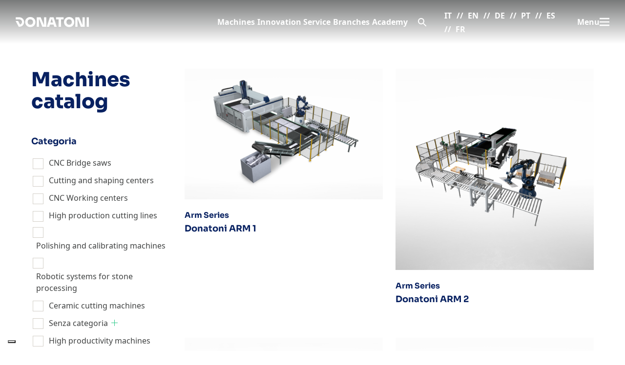

--- FILE ---
content_type: text/html; charset=UTF-8
request_url: https://www.donatonigroup.com/en/machine-catalog/
body_size: 60033
content:
<!DOCTYPE html>
<html lang="en-US">
	<head>
		<meta charset="UTF-8" />
		<meta http-equiv="X-UA-Compatible" content="IE=edge">		<link rel="pingback" href="https://www.donatonigroup.com/xmlrpc.php" />
		<script type="text/javascript">
			document.documentElement.className = 'js';
		</script>
		<link rel="preconnect" href="https://fonts.gstatic.com" crossorigin /><style id="et-divi-userfonts">@font-face { font-family: "Noto Sans Regular"; font-display: swap;  src: url("https://www.donatonigroup.com/wp-content/uploads/et-fonts/NotoSans-Regular.ttf") format("truetype"); }</style><meta name='robots' content='index, follow, max-image-preview:large, max-snippet:-1, max-video-preview:-1' />

<!-- Google Tag Manager for WordPress by gtm4wp.com -->
<script data-cfasync="false" data-pagespeed-no-defer>
	var gtm4wp_datalayer_name = "dataLayer";
	var dataLayer = dataLayer || [];
</script>
<!-- End Google Tag Manager for WordPress by gtm4wp.com --><script type="text/javascript">
			let jqueryParams=[],jQuery=function(r){return jqueryParams=[...jqueryParams,r],jQuery},$=function(r){return jqueryParams=[...jqueryParams,r],$};window.jQuery=jQuery,window.$=jQuery;let customHeadScripts=!1;jQuery.fn=jQuery.prototype={},$.fn=jQuery.prototype={},jQuery.noConflict=function(r){if(window.jQuery)return jQuery=window.jQuery,$=window.jQuery,customHeadScripts=!0,jQuery.noConflict},jQuery.ready=function(r){jqueryParams=[...jqueryParams,r]},$.ready=function(r){jqueryParams=[...jqueryParams,r]},jQuery.load=function(r){jqueryParams=[...jqueryParams,r]},$.load=function(r){jqueryParams=[...jqueryParams,r]},jQuery.fn.ready=function(r){jqueryParams=[...jqueryParams,r]},$.fn.ready=function(r){jqueryParams=[...jqueryParams,r]};</script>
	<!-- This site is optimized with the Yoast SEO plugin v25.8 - https://yoast.com/wordpress/plugins/seo/ -->
	<title>Stone cutting machines | Donatoni Group</title>
	<meta name="description" content="Discover the Donatoni Group&#039;s stone cutting machines catalogue. You will find the perfect solution for any kind of processing." />
	<link rel="canonical" href="https://www.donatonigroup.com/en/machine-catalog/" />
	<link rel="next" href="https://www.donatonigroup.com/en/machine-catalog/page/2/" />
	<meta property="og:locale" content="en_US" />
	<meta property="og:type" content="article" />
	<meta property="og:title" content="Stone cutting machines | Donatoni Group" />
	<meta property="og:description" content="Discover the Donatoni Group&#039;s stone cutting machines catalogue. You will find the perfect solution for any kind of processing." />
	<meta property="og:url" content="https://www.donatonigroup.com/en/machine-catalog/" />
	<meta property="og:site_name" content="Donatoni Group" />
	<meta property="article:publisher" content="https://www.facebook.com/donatonimacchine" />
	<meta property="article:modified_time" content="2023-12-07T11:23:01+00:00" />
	<meta name="twitter:card" content="summary_large_image" />
	<script type="application/ld+json" class="yoast-schema-graph">{"@context":"https://schema.org","@graph":[{"@type":"WebPage","@id":"https://www.donatonigroup.com/en/machine-catalog/","url":"https://www.donatonigroup.com/en/machine-catalog/","name":"Stone cutting machines | Donatoni Group","isPartOf":{"@id":"https://www.donatonigroup.com/en/#website"},"primaryImageOfPage":{"@id":"https://www.donatonigroup.com/en/machine-catalog/#primaryimage"},"image":{"@id":"https://www.donatonigroup.com/en/machine-catalog/#primaryimage"},"thumbnailUrl":"https://www.donatonigroup.com/wp-content/uploads/2023/11/ARM1-senza-sfondo-sito-2.png","datePublished":"2023-02-06T11:06:36+00:00","dateModified":"2023-12-07T11:23:01+00:00","description":"Discover the Donatoni Group's stone cutting machines catalogue. You will find the perfect solution for any kind of processing.","breadcrumb":{"@id":"https://www.donatonigroup.com/en/machine-catalog/#breadcrumb"},"inLanguage":"en-US","potentialAction":[{"@type":"ReadAction","target":["https://www.donatonigroup.com/en/machine-catalog/"]}]},{"@type":"ImageObject","inLanguage":"en-US","@id":"https://www.donatonigroup.com/en/machine-catalog/#primaryimage","url":"https://www.donatonigroup.com/wp-content/uploads/2023/11/ARM1-senza-sfondo-sito-2.png","contentUrl":"https://www.donatonigroup.com/wp-content/uploads/2023/11/ARM1-senza-sfondo-sito-2.png","width":1080,"height":675},{"@type":"BreadcrumbList","@id":"https://www.donatonigroup.com/en/machine-catalog/#breadcrumb","itemListElement":[{"@type":"ListItem","position":1,"name":"Home","item":"https://www.donatonigroup.com/en/"},{"@type":"ListItem","position":2,"name":"Machines catalog"}]},{"@type":"WebSite","@id":"https://www.donatonigroup.com/en/#website","url":"https://www.donatonigroup.com/en/","name":"Donatoni Group","description":"","publisher":{"@id":"https://www.donatonigroup.com/en/#organization"},"potentialAction":[{"@type":"SearchAction","target":{"@type":"EntryPoint","urlTemplate":"https://www.donatonigroup.com/en/?s={search_term_string}"},"query-input":{"@type":"PropertyValueSpecification","valueRequired":true,"valueName":"search_term_string"}}],"inLanguage":"en-US"},{"@type":"Organization","@id":"https://www.donatonigroup.com/en/#organization","name":"Donatoni Group","url":"https://www.donatonigroup.com/en/","logo":{"@type":"ImageObject","inLanguage":"en-US","@id":"https://www.donatonigroup.com/en/#/schema/logo/image/","url":"https://www.donatonigroup.com/wp-content/uploads/2023/02/donatoni-logo.png","contentUrl":"https://www.donatonigroup.com/wp-content/uploads/2023/02/donatoni-logo.png","width":800,"height":112,"caption":"Donatoni Group"},"image":{"@id":"https://www.donatonigroup.com/en/#/schema/logo/image/"},"sameAs":["https://www.facebook.com/donatonimacchine","https://instagram.com/donatonigroup/","https://www.linkedin.com/company/donatoni-macchine-s-r-l"]}]}</script>
	<!-- / Yoast SEO plugin. -->


<link rel='dns-prefetch' href='//cdn.iubenda.com' />
<link rel="alternate" type="application/rss+xml" title="Donatoni Group &raquo; Feed" href="https://www.donatonigroup.com/en/feed/" />
<link rel="alternate" type="application/rss+xml" title="Donatoni Group &raquo; Products Feed" href="https://www.donatonigroup.com/en/machine-catalog/feed/" />
<meta content="Indaweb Child v.1.0" name="generator"/><link rel='stylesheet' id='wp-block-library-css' href='https://www.donatonigroup.com/wp-includes/css/dist/block-library/style.min.css?ver=cd0fb2a0b14e53688c874e6bb594e40d' type='text/css' media='all' />
<style id='wp-block-library-theme-inline-css' type='text/css'>
.wp-block-audio :where(figcaption){color:#555;font-size:13px;text-align:center}.is-dark-theme .wp-block-audio :where(figcaption){color:#ffffffa6}.wp-block-audio{margin:0 0 1em}.wp-block-code{border:1px solid #ccc;border-radius:4px;font-family:Menlo,Consolas,monaco,monospace;padding:.8em 1em}.wp-block-embed :where(figcaption){color:#555;font-size:13px;text-align:center}.is-dark-theme .wp-block-embed :where(figcaption){color:#ffffffa6}.wp-block-embed{margin:0 0 1em}.blocks-gallery-caption{color:#555;font-size:13px;text-align:center}.is-dark-theme .blocks-gallery-caption{color:#ffffffa6}:root :where(.wp-block-image figcaption){color:#555;font-size:13px;text-align:center}.is-dark-theme :root :where(.wp-block-image figcaption){color:#ffffffa6}.wp-block-image{margin:0 0 1em}.wp-block-pullquote{border-bottom:4px solid;border-top:4px solid;color:currentColor;margin-bottom:1.75em}.wp-block-pullquote cite,.wp-block-pullquote footer,.wp-block-pullquote__citation{color:currentColor;font-size:.8125em;font-style:normal;text-transform:uppercase}.wp-block-quote{border-left:.25em solid;margin:0 0 1.75em;padding-left:1em}.wp-block-quote cite,.wp-block-quote footer{color:currentColor;font-size:.8125em;font-style:normal;position:relative}.wp-block-quote:where(.has-text-align-right){border-left:none;border-right:.25em solid;padding-left:0;padding-right:1em}.wp-block-quote:where(.has-text-align-center){border:none;padding-left:0}.wp-block-quote.is-large,.wp-block-quote.is-style-large,.wp-block-quote:where(.is-style-plain){border:none}.wp-block-search .wp-block-search__label{font-weight:700}.wp-block-search__button{border:1px solid #ccc;padding:.375em .625em}:where(.wp-block-group.has-background){padding:1.25em 2.375em}.wp-block-separator.has-css-opacity{opacity:.4}.wp-block-separator{border:none;border-bottom:2px solid;margin-left:auto;margin-right:auto}.wp-block-separator.has-alpha-channel-opacity{opacity:1}.wp-block-separator:not(.is-style-wide):not(.is-style-dots){width:100px}.wp-block-separator.has-background:not(.is-style-dots){border-bottom:none;height:1px}.wp-block-separator.has-background:not(.is-style-wide):not(.is-style-dots){height:2px}.wp-block-table{margin:0 0 1em}.wp-block-table td,.wp-block-table th{word-break:normal}.wp-block-table :where(figcaption){color:#555;font-size:13px;text-align:center}.is-dark-theme .wp-block-table :where(figcaption){color:#ffffffa6}.wp-block-video :where(figcaption){color:#555;font-size:13px;text-align:center}.is-dark-theme .wp-block-video :where(figcaption){color:#ffffffa6}.wp-block-video{margin:0 0 1em}:root :where(.wp-block-template-part.has-background){margin-bottom:0;margin-top:0;padding:1.25em 2.375em}
</style>
<style id='safe-svg-svg-icon-style-inline-css' type='text/css'>
.safe-svg-cover{text-align:center}.safe-svg-cover .safe-svg-inside{display:inline-block;max-width:100%}.safe-svg-cover svg{fill:currentColor;height:100%;max-height:100%;max-width:100%;width:100%}

</style>
<style id='filebird-block-filebird-gallery-style-inline-css' type='text/css'>
ul.filebird-block-filebird-gallery{margin:auto!important;padding:0!important;width:100%}ul.filebird-block-filebird-gallery.layout-grid{display:grid;grid-gap:20px;align-items:stretch;grid-template-columns:repeat(var(--columns),1fr);justify-items:stretch}ul.filebird-block-filebird-gallery.layout-grid li img{border:1px solid #ccc;box-shadow:2px 2px 6px 0 rgba(0,0,0,.3);height:100%;max-width:100%;-o-object-fit:cover;object-fit:cover;width:100%}ul.filebird-block-filebird-gallery.layout-masonry{-moz-column-count:var(--columns);-moz-column-gap:var(--space);column-gap:var(--space);-moz-column-width:var(--min-width);columns:var(--min-width) var(--columns);display:block;overflow:auto}ul.filebird-block-filebird-gallery.layout-masonry li{margin-bottom:var(--space)}ul.filebird-block-filebird-gallery li{list-style:none}ul.filebird-block-filebird-gallery li figure{height:100%;margin:0;padding:0;position:relative;width:100%}ul.filebird-block-filebird-gallery li figure figcaption{background:linear-gradient(0deg,rgba(0,0,0,.7),rgba(0,0,0,.3) 70%,transparent);bottom:0;box-sizing:border-box;color:#fff;font-size:.8em;margin:0;max-height:100%;overflow:auto;padding:3em .77em .7em;position:absolute;text-align:center;width:100%;z-index:2}ul.filebird-block-filebird-gallery li figure figcaption a{color:inherit}

</style>
<style id='global-styles-inline-css' type='text/css'>
:root{--wp--preset--aspect-ratio--square: 1;--wp--preset--aspect-ratio--4-3: 4/3;--wp--preset--aspect-ratio--3-4: 3/4;--wp--preset--aspect-ratio--3-2: 3/2;--wp--preset--aspect-ratio--2-3: 2/3;--wp--preset--aspect-ratio--16-9: 16/9;--wp--preset--aspect-ratio--9-16: 9/16;--wp--preset--color--black: #000000;--wp--preset--color--cyan-bluish-gray: #abb8c3;--wp--preset--color--white: #ffffff;--wp--preset--color--pale-pink: #f78da7;--wp--preset--color--vivid-red: #cf2e2e;--wp--preset--color--luminous-vivid-orange: #ff6900;--wp--preset--color--luminous-vivid-amber: #fcb900;--wp--preset--color--light-green-cyan: #7bdcb5;--wp--preset--color--vivid-green-cyan: #00d084;--wp--preset--color--pale-cyan-blue: #8ed1fc;--wp--preset--color--vivid-cyan-blue: #0693e3;--wp--preset--color--vivid-purple: #9b51e0;--wp--preset--gradient--vivid-cyan-blue-to-vivid-purple: linear-gradient(135deg,rgba(6,147,227,1) 0%,rgb(155,81,224) 100%);--wp--preset--gradient--light-green-cyan-to-vivid-green-cyan: linear-gradient(135deg,rgb(122,220,180) 0%,rgb(0,208,130) 100%);--wp--preset--gradient--luminous-vivid-amber-to-luminous-vivid-orange: linear-gradient(135deg,rgba(252,185,0,1) 0%,rgba(255,105,0,1) 100%);--wp--preset--gradient--luminous-vivid-orange-to-vivid-red: linear-gradient(135deg,rgba(255,105,0,1) 0%,rgb(207,46,46) 100%);--wp--preset--gradient--very-light-gray-to-cyan-bluish-gray: linear-gradient(135deg,rgb(238,238,238) 0%,rgb(169,184,195) 100%);--wp--preset--gradient--cool-to-warm-spectrum: linear-gradient(135deg,rgb(74,234,220) 0%,rgb(151,120,209) 20%,rgb(207,42,186) 40%,rgb(238,44,130) 60%,rgb(251,105,98) 80%,rgb(254,248,76) 100%);--wp--preset--gradient--blush-light-purple: linear-gradient(135deg,rgb(255,206,236) 0%,rgb(152,150,240) 100%);--wp--preset--gradient--blush-bordeaux: linear-gradient(135deg,rgb(254,205,165) 0%,rgb(254,45,45) 50%,rgb(107,0,62) 100%);--wp--preset--gradient--luminous-dusk: linear-gradient(135deg,rgb(255,203,112) 0%,rgb(199,81,192) 50%,rgb(65,88,208) 100%);--wp--preset--gradient--pale-ocean: linear-gradient(135deg,rgb(255,245,203) 0%,rgb(182,227,212) 50%,rgb(51,167,181) 100%);--wp--preset--gradient--electric-grass: linear-gradient(135deg,rgb(202,248,128) 0%,rgb(113,206,126) 100%);--wp--preset--gradient--midnight: linear-gradient(135deg,rgb(2,3,129) 0%,rgb(40,116,252) 100%);--wp--preset--font-size--small: 13px;--wp--preset--font-size--medium: 20px;--wp--preset--font-size--large: 36px;--wp--preset--font-size--x-large: 42px;--wp--preset--spacing--20: 0.44rem;--wp--preset--spacing--30: 0.67rem;--wp--preset--spacing--40: 1rem;--wp--preset--spacing--50: 1.5rem;--wp--preset--spacing--60: 2.25rem;--wp--preset--spacing--70: 3.38rem;--wp--preset--spacing--80: 5.06rem;--wp--preset--shadow--natural: 6px 6px 9px rgba(0, 0, 0, 0.2);--wp--preset--shadow--deep: 12px 12px 50px rgba(0, 0, 0, 0.4);--wp--preset--shadow--sharp: 6px 6px 0px rgba(0, 0, 0, 0.2);--wp--preset--shadow--outlined: 6px 6px 0px -3px rgba(255, 255, 255, 1), 6px 6px rgba(0, 0, 0, 1);--wp--preset--shadow--crisp: 6px 6px 0px rgba(0, 0, 0, 1);}:root { --wp--style--global--content-size: 823px;--wp--style--global--wide-size: 1080px; }:where(body) { margin: 0; }.wp-site-blocks > .alignleft { float: left; margin-right: 2em; }.wp-site-blocks > .alignright { float: right; margin-left: 2em; }.wp-site-blocks > .aligncenter { justify-content: center; margin-left: auto; margin-right: auto; }:where(.is-layout-flex){gap: 0.5em;}:where(.is-layout-grid){gap: 0.5em;}.is-layout-flow > .alignleft{float: left;margin-inline-start: 0;margin-inline-end: 2em;}.is-layout-flow > .alignright{float: right;margin-inline-start: 2em;margin-inline-end: 0;}.is-layout-flow > .aligncenter{margin-left: auto !important;margin-right: auto !important;}.is-layout-constrained > .alignleft{float: left;margin-inline-start: 0;margin-inline-end: 2em;}.is-layout-constrained > .alignright{float: right;margin-inline-start: 2em;margin-inline-end: 0;}.is-layout-constrained > .aligncenter{margin-left: auto !important;margin-right: auto !important;}.is-layout-constrained > :where(:not(.alignleft):not(.alignright):not(.alignfull)){max-width: var(--wp--style--global--content-size);margin-left: auto !important;margin-right: auto !important;}.is-layout-constrained > .alignwide{max-width: var(--wp--style--global--wide-size);}body .is-layout-flex{display: flex;}.is-layout-flex{flex-wrap: wrap;align-items: center;}.is-layout-flex > :is(*, div){margin: 0;}body .is-layout-grid{display: grid;}.is-layout-grid > :is(*, div){margin: 0;}body{padding-top: 0px;padding-right: 0px;padding-bottom: 0px;padding-left: 0px;}:root :where(.wp-element-button, .wp-block-button__link){background-color: #32373c;border-width: 0;color: #fff;font-family: inherit;font-size: inherit;line-height: inherit;padding: calc(0.667em + 2px) calc(1.333em + 2px);text-decoration: none;}.has-black-color{color: var(--wp--preset--color--black) !important;}.has-cyan-bluish-gray-color{color: var(--wp--preset--color--cyan-bluish-gray) !important;}.has-white-color{color: var(--wp--preset--color--white) !important;}.has-pale-pink-color{color: var(--wp--preset--color--pale-pink) !important;}.has-vivid-red-color{color: var(--wp--preset--color--vivid-red) !important;}.has-luminous-vivid-orange-color{color: var(--wp--preset--color--luminous-vivid-orange) !important;}.has-luminous-vivid-amber-color{color: var(--wp--preset--color--luminous-vivid-amber) !important;}.has-light-green-cyan-color{color: var(--wp--preset--color--light-green-cyan) !important;}.has-vivid-green-cyan-color{color: var(--wp--preset--color--vivid-green-cyan) !important;}.has-pale-cyan-blue-color{color: var(--wp--preset--color--pale-cyan-blue) !important;}.has-vivid-cyan-blue-color{color: var(--wp--preset--color--vivid-cyan-blue) !important;}.has-vivid-purple-color{color: var(--wp--preset--color--vivid-purple) !important;}.has-black-background-color{background-color: var(--wp--preset--color--black) !important;}.has-cyan-bluish-gray-background-color{background-color: var(--wp--preset--color--cyan-bluish-gray) !important;}.has-white-background-color{background-color: var(--wp--preset--color--white) !important;}.has-pale-pink-background-color{background-color: var(--wp--preset--color--pale-pink) !important;}.has-vivid-red-background-color{background-color: var(--wp--preset--color--vivid-red) !important;}.has-luminous-vivid-orange-background-color{background-color: var(--wp--preset--color--luminous-vivid-orange) !important;}.has-luminous-vivid-amber-background-color{background-color: var(--wp--preset--color--luminous-vivid-amber) !important;}.has-light-green-cyan-background-color{background-color: var(--wp--preset--color--light-green-cyan) !important;}.has-vivid-green-cyan-background-color{background-color: var(--wp--preset--color--vivid-green-cyan) !important;}.has-pale-cyan-blue-background-color{background-color: var(--wp--preset--color--pale-cyan-blue) !important;}.has-vivid-cyan-blue-background-color{background-color: var(--wp--preset--color--vivid-cyan-blue) !important;}.has-vivid-purple-background-color{background-color: var(--wp--preset--color--vivid-purple) !important;}.has-black-border-color{border-color: var(--wp--preset--color--black) !important;}.has-cyan-bluish-gray-border-color{border-color: var(--wp--preset--color--cyan-bluish-gray) !important;}.has-white-border-color{border-color: var(--wp--preset--color--white) !important;}.has-pale-pink-border-color{border-color: var(--wp--preset--color--pale-pink) !important;}.has-vivid-red-border-color{border-color: var(--wp--preset--color--vivid-red) !important;}.has-luminous-vivid-orange-border-color{border-color: var(--wp--preset--color--luminous-vivid-orange) !important;}.has-luminous-vivid-amber-border-color{border-color: var(--wp--preset--color--luminous-vivid-amber) !important;}.has-light-green-cyan-border-color{border-color: var(--wp--preset--color--light-green-cyan) !important;}.has-vivid-green-cyan-border-color{border-color: var(--wp--preset--color--vivid-green-cyan) !important;}.has-pale-cyan-blue-border-color{border-color: var(--wp--preset--color--pale-cyan-blue) !important;}.has-vivid-cyan-blue-border-color{border-color: var(--wp--preset--color--vivid-cyan-blue) !important;}.has-vivid-purple-border-color{border-color: var(--wp--preset--color--vivid-purple) !important;}.has-vivid-cyan-blue-to-vivid-purple-gradient-background{background: var(--wp--preset--gradient--vivid-cyan-blue-to-vivid-purple) !important;}.has-light-green-cyan-to-vivid-green-cyan-gradient-background{background: var(--wp--preset--gradient--light-green-cyan-to-vivid-green-cyan) !important;}.has-luminous-vivid-amber-to-luminous-vivid-orange-gradient-background{background: var(--wp--preset--gradient--luminous-vivid-amber-to-luminous-vivid-orange) !important;}.has-luminous-vivid-orange-to-vivid-red-gradient-background{background: var(--wp--preset--gradient--luminous-vivid-orange-to-vivid-red) !important;}.has-very-light-gray-to-cyan-bluish-gray-gradient-background{background: var(--wp--preset--gradient--very-light-gray-to-cyan-bluish-gray) !important;}.has-cool-to-warm-spectrum-gradient-background{background: var(--wp--preset--gradient--cool-to-warm-spectrum) !important;}.has-blush-light-purple-gradient-background{background: var(--wp--preset--gradient--blush-light-purple) !important;}.has-blush-bordeaux-gradient-background{background: var(--wp--preset--gradient--blush-bordeaux) !important;}.has-luminous-dusk-gradient-background{background: var(--wp--preset--gradient--luminous-dusk) !important;}.has-pale-ocean-gradient-background{background: var(--wp--preset--gradient--pale-ocean) !important;}.has-electric-grass-gradient-background{background: var(--wp--preset--gradient--electric-grass) !important;}.has-midnight-gradient-background{background: var(--wp--preset--gradient--midnight) !important;}.has-small-font-size{font-size: var(--wp--preset--font-size--small) !important;}.has-medium-font-size{font-size: var(--wp--preset--font-size--medium) !important;}.has-large-font-size{font-size: var(--wp--preset--font-size--large) !important;}.has-x-large-font-size{font-size: var(--wp--preset--font-size--x-large) !important;}
:where(.wp-block-post-template.is-layout-flex){gap: 1.25em;}:where(.wp-block-post-template.is-layout-grid){gap: 1.25em;}
:where(.wp-block-columns.is-layout-flex){gap: 2em;}:where(.wp-block-columns.is-layout-grid){gap: 2em;}
:root :where(.wp-block-pullquote){font-size: 1.5em;line-height: 1.6;}
</style>
<link rel='stylesheet' id='dcs-frontend-css' href='https://www.donatonigroup.com/wp-content/plugins/cf7-styler-for-divi/dist/css/builder4.css?ver=2.3.31768499798' type='text/css' media='all' />
<link rel='stylesheet' id='contact-form-7-css' href='https://www.donatonigroup.com/wp-content/plugins/contact-form-7/includes/css/styles.css?ver=6.1.1' type='text/css' media='all' />
<link rel='stylesheet' id='magnific-popup-css' href='https://www.donatonigroup.com/wp-content/themes/Divi/includes/builder/feature/dynamic-assets/assets/css/magnific_popup.css?ver=2.5.62' type='text/css' media='all' />
<link rel='stylesheet' id='dsm-animate-css' href='https://www.donatonigroup.com/wp-content/plugins/supreme-modules-for-divi/public/css/animate.css?ver=2.5.62' type='text/css' media='all' />
<link rel='stylesheet' id='woof-css' href='https://www.donatonigroup.com/wp-content/plugins/woocommerce-products-filter/css/front.css?ver=1.3.7.1' type='text/css' media='all' />
<style id='woof-inline-css' type='text/css'>

.woof_products_top_panel li span, .woof_products_top_panel2 li span{background: url(https://www.donatonigroup.com/wp-content/plugins/woocommerce-products-filter/img/delete.png);background-size: 14px 14px;background-repeat: no-repeat;background-position: right;}
.woof_edit_view{
                    display: none;
                }

</style>
<link rel='stylesheet' id='chosen-drop-down-css' href='https://www.donatonigroup.com/wp-content/plugins/woocommerce-products-filter/js/chosen/chosen.min.css?ver=1.3.7.1' type='text/css' media='all' />
<link rel='stylesheet' id='icheck-jquery-color-flat-css' href='https://www.donatonigroup.com/wp-content/plugins/woocommerce-products-filter/js/icheck/skins/flat/_all.css?ver=1.3.7.1' type='text/css' media='all' />
<link rel='stylesheet' id='icheck-jquery-color-square-css' href='https://www.donatonigroup.com/wp-content/plugins/woocommerce-products-filter/js/icheck/skins/square/_all.css?ver=1.3.7.1' type='text/css' media='all' />
<link rel='stylesheet' id='icheck-jquery-color-minimal-css' href='https://www.donatonigroup.com/wp-content/plugins/woocommerce-products-filter/js/icheck/skins/minimal/_all.css?ver=1.3.7.1' type='text/css' media='all' />
<link rel='stylesheet' id='woof_by_author_html_items-css' href='https://www.donatonigroup.com/wp-content/plugins/woocommerce-products-filter/ext/by_author/css/by_author.css?ver=1.3.7.1' type='text/css' media='all' />
<link rel='stylesheet' id='woof_by_instock_html_items-css' href='https://www.donatonigroup.com/wp-content/plugins/woocommerce-products-filter/ext/by_instock/css/by_instock.css?ver=1.3.7.1' type='text/css' media='all' />
<link rel='stylesheet' id='woof_by_onsales_html_items-css' href='https://www.donatonigroup.com/wp-content/plugins/woocommerce-products-filter/ext/by_onsales/css/by_onsales.css?ver=1.3.7.1' type='text/css' media='all' />
<link rel='stylesheet' id='woof_by_text_html_items-css' href='https://www.donatonigroup.com/wp-content/plugins/woocommerce-products-filter/ext/by_text/assets/css/front.css?ver=1.3.7.1' type='text/css' media='all' />
<link rel='stylesheet' id='woof_label_html_items-css' href='https://www.donatonigroup.com/wp-content/plugins/woocommerce-products-filter/ext/label/css/html_types/label.css?ver=1.3.7.1' type='text/css' media='all' />
<link rel='stylesheet' id='woof_select_radio_check_html_items-css' href='https://www.donatonigroup.com/wp-content/plugins/woocommerce-products-filter/ext/select_radio_check/css/html_types/select_radio_check.css?ver=1.3.7.1' type='text/css' media='all' />
<link rel='stylesheet' id='woof_sd_html_items_checkbox-css' href='https://www.donatonigroup.com/wp-content/plugins/woocommerce-products-filter/ext/smart_designer/css/elements/checkbox.css?ver=1.3.7.1' type='text/css' media='all' />
<link rel='stylesheet' id='woof_sd_html_items_radio-css' href='https://www.donatonigroup.com/wp-content/plugins/woocommerce-products-filter/ext/smart_designer/css/elements/radio.css?ver=1.3.7.1' type='text/css' media='all' />
<link rel='stylesheet' id='woof_sd_html_items_switcher-css' href='https://www.donatonigroup.com/wp-content/plugins/woocommerce-products-filter/ext/smart_designer/css/elements/switcher.css?ver=1.3.7.1' type='text/css' media='all' />
<link rel='stylesheet' id='woof_sd_html_items_color-css' href='https://www.donatonigroup.com/wp-content/plugins/woocommerce-products-filter/ext/smart_designer/css/elements/color.css?ver=1.3.7.1' type='text/css' media='all' />
<link rel='stylesheet' id='woof_sd_html_items_tooltip-css' href='https://www.donatonigroup.com/wp-content/plugins/woocommerce-products-filter/ext/smart_designer/css/tooltip.css?ver=1.3.7.1' type='text/css' media='all' />
<link rel='stylesheet' id='woof_sd_html_items_front-css' href='https://www.donatonigroup.com/wp-content/plugins/woocommerce-products-filter/ext/smart_designer/css/front.css?ver=1.3.7.1' type='text/css' media='all' />
<link rel='stylesheet' id='woof-switcher23-css' href='https://www.donatonigroup.com/wp-content/plugins/woocommerce-products-filter/css/switcher.css?ver=1.3.7.1' type='text/css' media='all' />
<link rel='stylesheet' id='woocommerce-layout-css' href='https://www.donatonigroup.com/wp-content/plugins/woocommerce/assets/css/woocommerce-layout.css?ver=10.1.2' type='text/css' media='all' />
<link rel='stylesheet' id='woocommerce-smallscreen-css' href='https://www.donatonigroup.com/wp-content/plugins/woocommerce/assets/css/woocommerce-smallscreen.css?ver=10.1.2' type='text/css' media='only screen and (max-width: 768px)' />
<link rel='stylesheet' id='woocommerce-general-css' href='https://www.donatonigroup.com/wp-content/plugins/woocommerce/assets/css/woocommerce.css?ver=10.1.2' type='text/css' media='all' />
<style id='woocommerce-inline-inline-css' type='text/css'>
.woocommerce form .form-row .required { visibility: visible; }
</style>
<link rel='stylesheet' id='ivory-search-styles-css' href='https://www.donatonigroup.com/wp-content/plugins/add-search-to-menu/public/css/ivory-search.min.css?ver=5.5.11' type='text/css' media='all' />
<link rel='stylesheet' id='xpay-checkout-css' href='https://www.donatonigroup.com/wp-content/plugins/nexi-xpay-build/assets/css/xpay.css?ver=7.6.2' type='text/css' media='all' />
<link rel='stylesheet' id='woonp-frontend-css' href='https://www.donatonigroup.com/wp-content/plugins/wpc-name-your-price/assets/css/frontend.css?ver=2.1.8' type='text/css' media='all' />
<link rel='stylesheet' id='yith-infs-style-css' href='https://www.donatonigroup.com/wp-content/plugins/yith-infinite-scrolling/assets/css/frontend.css?ver=2.2.0' type='text/css' media='all' />
<link rel='stylesheet' id='brands-styles-css' href='https://www.donatonigroup.com/wp-content/plugins/woocommerce/assets/css/brands.css?ver=10.1.2' type='text/css' media='all' />
<link rel='stylesheet' id='dgwt-wcas-style-css' href='https://www.donatonigroup.com/wp-content/plugins/ajax-search-for-woocommerce-premium/assets/css/style.min.css?ver=1.20.2' type='text/css' media='all' />
<link rel='stylesheet' id='divi-plus-styles-css' href='https://www.donatonigroup.com/wp-content/plugins/divi-plus/styles/style.min.css?ver=1.17.0' type='text/css' media='all' />
<link rel='stylesheet' id='supreme-modules-for-divi-styles-css' href='https://www.donatonigroup.com/wp-content/plugins/supreme-modules-for-divi/styles/style.min.css?ver=2.5.62' type='text/css' media='all' />
<link rel='stylesheet' id='photoswipe-css' href='https://www.donatonigroup.com/wp-content/plugins/woocommerce/assets/css/photoswipe/photoswipe.min.css?ver=10.1.2' type='text/css' media='all' />
<link rel='stylesheet' id='photoswipe-default-skin-css' href='https://www.donatonigroup.com/wp-content/plugins/woocommerce/assets/css/photoswipe/default-skin/default-skin.min.css?ver=10.1.2' type='text/css' media='all' />
<link rel='stylesheet' id='select2-css' href='https://www.donatonigroup.com/wp-content/plugins/woocommerce/assets/css/select2.css?ver=10.1.2' type='text/css' media='all' />
<link rel='stylesheet' id='divi-style-parent-css' href='https://www.donatonigroup.com/wp-content/themes/Divi/style-static-cpt.min.css?ver=4.27.4' type='text/css' media='all' />
<link rel='stylesheet' id='divi-style-css' href='https://www.donatonigroup.com/wp-content/themes/indaweb-child/style.css?ver=1.0' type='text/css' media='all' />
<link rel='stylesheet' id='child-style-css' href='https://www.donatonigroup.com/wp-content/themes/indaweb-child/style.css?ver=1.0' type='text/css' media='all' />
<script type="text/javascript" src="https://www.donatonigroup.comjavascript:alert(&#039;missing%20config&#039;)?ver=cd0fb2a0b14e53688c874e6bb594e40d" id="xpay_build_lib-js"></script>
<script type="text/javascript" id="wpml-cookie-js-extra">
/* <![CDATA[ */
var wpml_cookies = {"wp-wpml_current_language":{"value":"en","expires":1,"path":"\/"}};
var wpml_cookies = {"wp-wpml_current_language":{"value":"en","expires":1,"path":"\/"}};
/* ]]> */
</script>
<script type="text/javascript" src="https://www.donatonigroup.com/wp-content/plugins/sitepress-multilingual-cms/res/js/cookies/language-cookie.js?ver=476000" id="wpml-cookie-js" defer="defer" data-wp-strategy="defer"></script>
<script type="text/javascript" id="woof-husky-js-extra">
/* <![CDATA[ */
var woof_husky_txt = {"ajax_url":"https:\/\/www.donatonigroup.com\/wp-admin\/admin-ajax.php","plugin_uri":"https:\/\/www.donatonigroup.com\/wp-content\/plugins\/woocommerce-products-filter\/ext\/by_text\/","loader":"https:\/\/www.donatonigroup.com\/wp-content\/plugins\/woocommerce-products-filter\/ext\/by_text\/assets\/img\/ajax-loader.gif","not_found":"Nothing found!","prev":"Prev","next":"Next","site_link":"https:\/\/www.donatonigroup.com","default_data":{"placeholder":"","behavior":"title_or_content_or_excerpt","search_by_full_word":"0","autocomplete":1,"how_to_open_links":"0","taxonomy_compatibility":"0","sku_compatibility":"1","custom_fields":"","search_desc_variant":"0","view_text_length":"10","min_symbols":"3","max_posts":"10","image":"","notes_for_customer":"","template":"","max_open_height":"300","page":0}};
/* ]]> */
</script>
<script type="text/javascript" src="https://www.donatonigroup.com/wp-content/plugins/woocommerce-products-filter/ext/by_text/assets/js/husky.js?ver=1.3.7.1" id="woof-husky-js"></script>
<script type="text/javascript" src="https://www.donatonigroup.com/wp-includes/js/jquery/jquery.min.js?ver=3.7.1" id="jquery-core-js"></script>
<script type="text/javascript" src="https://www.donatonigroup.com/wp-includes/js/jquery/jquery-migrate.min.js?ver=3.4.1" id="jquery-migrate-js"></script>
<script type="text/javascript" id="jquery-js-after">
/* <![CDATA[ */
jqueryParams.length&&$.each(jqueryParams,function(e,r){if("function"==typeof r){var n=String(r);n.replace("$","jQuery");var a=new Function("return "+n)();$(document).ready(a)}});
/* ]]> */
</script>
<script type="text/javascript" src="https://www.donatonigroup.com/wp-content/plugins/woocommerce/assets/js/jquery-blockui/jquery.blockUI.min.js?ver=2.7.0-wc.10.1.2" id="jquery-blockui-js" defer="defer" data-wp-strategy="defer"></script>
<script type="text/javascript" id="wc-add-to-cart-js-extra">
/* <![CDATA[ */
var wc_add_to_cart_params = {"ajax_url":"\/wp-admin\/admin-ajax.php?lang=en","wc_ajax_url":"\/en\/?wc-ajax=%%endpoint%%","i18n_view_cart":"View cart","cart_url":"https:\/\/www.donatonigroup.com\/en\/","is_cart":"","cart_redirect_after_add":"no"};
/* ]]> */
</script>
<script type="text/javascript" src="https://www.donatonigroup.com/wp-content/plugins/woocommerce/assets/js/frontend/add-to-cart.min.js?ver=10.1.2" id="wc-add-to-cart-js" defer="defer" data-wp-strategy="defer"></script>
<script type="text/javascript" src="https://www.donatonigroup.com/wp-content/plugins/woocommerce/assets/js/js-cookie/js.cookie.min.js?ver=2.1.4-wc.10.1.2" id="js-cookie-js" defer="defer" data-wp-strategy="defer"></script>
<script type="text/javascript" id="woocommerce-js-extra">
/* <![CDATA[ */
var woocommerce_params = {"ajax_url":"\/wp-admin\/admin-ajax.php?lang=en","wc_ajax_url":"\/en\/?wc-ajax=%%endpoint%%","i18n_password_show":"Show password","i18n_password_hide":"Hide password"};
/* ]]> */
</script>
<script type="text/javascript" src="https://www.donatonigroup.com/wp-content/plugins/woocommerce/assets/js/frontend/woocommerce.min.js?ver=10.1.2" id="woocommerce-js" defer="defer" data-wp-strategy="defer"></script>
<script type="text/javascript" src="https://www.donatonigroup.com/wp-content/plugins/nexi-xpay-build/assets/js/xpay.js?ver=7.6.2" id="xpay-checkout-js"></script>
<script type="text/javascript" src="https://www.donatonigroup.com/wp-content/plugins/nexi-xpay-build/assets/js/xpay-build.js?ver=7.6.2" id="xpay-build-checkout-js"></script>
<script type="text/javascript" src="https://www.donatonigroup.com/wp-content/plugins/woocommerce/assets/js/zoom/jquery.zoom.min.js?ver=1.7.21-wc.10.1.2" id="zoom-js" defer="defer" data-wp-strategy="defer"></script>
<script type="text/javascript" src="https://www.donatonigroup.com/wp-content/plugins/woocommerce/assets/js/flexslider/jquery.flexslider.min.js?ver=2.7.2-wc.10.1.2" id="flexslider-js" defer="defer" data-wp-strategy="defer"></script>
<script type="text/javascript" src="https://www.donatonigroup.com/wp-content/plugins/woocommerce/assets/js/photoswipe/photoswipe.min.js?ver=4.1.1-wc.10.1.2" id="photoswipe-js" defer="defer" data-wp-strategy="defer"></script>
<script type="text/javascript" src="https://www.donatonigroup.com/wp-content/plugins/woocommerce/assets/js/photoswipe/photoswipe-ui-default.min.js?ver=4.1.1-wc.10.1.2" id="photoswipe-ui-default-js" defer="defer" data-wp-strategy="defer"></script>
<script type="text/javascript" id="wc-single-product-js-extra">
/* <![CDATA[ */
var wc_single_product_params = {"i18n_required_rating_text":"Please select a rating","i18n_rating_options":["1 of 5 stars","2 of 5 stars","3 of 5 stars","4 of 5 stars","5 of 5 stars"],"i18n_product_gallery_trigger_text":"View full-screen image gallery","review_rating_required":"yes","flexslider":{"rtl":false,"animation":"slide","smoothHeight":true,"directionNav":false,"controlNav":"thumbnails","slideshow":false,"animationSpeed":500,"animationLoop":false,"allowOneSlide":false},"zoom_enabled":"1","zoom_options":[],"photoswipe_enabled":"1","photoswipe_options":{"shareEl":false,"closeOnScroll":false,"history":false,"hideAnimationDuration":0,"showAnimationDuration":0},"flexslider_enabled":"1"};
/* ]]> */
</script>
<script type="text/javascript" src="https://www.donatonigroup.com/wp-content/plugins/woocommerce/assets/js/frontend/single-product.min.js?ver=10.1.2" id="wc-single-product-js" defer="defer" data-wp-strategy="defer"></script>
<script type="text/javascript" id="wc-cart-fragments-js-extra">
/* <![CDATA[ */
var wc_cart_fragments_params = {"ajax_url":"\/wp-admin\/admin-ajax.php?lang=en","wc_ajax_url":"\/en\/?wc-ajax=%%endpoint%%","cart_hash_key":"wc_cart_hash_9440c103a73e5afc8c4e6a63ccc88116-en","fragment_name":"wc_fragments_9440c103a73e5afc8c4e6a63ccc88116","request_timeout":"5000"};
/* ]]> */
</script>
<script type="text/javascript" src="https://www.donatonigroup.com/wp-content/plugins/woocommerce/assets/js/frontend/cart-fragments.min.js?ver=10.1.2" id="wc-cart-fragments-js" defer="defer" data-wp-strategy="defer"></script>
<script type="text/javascript" id="wc-country-select-js-extra">
/* <![CDATA[ */
var wc_country_select_params = {"countries":"{\"AF\":[],\"AL\":{\"AL-01\":\"Berat\",\"AL-09\":\"Dib\\u00ebr\",\"AL-02\":\"Durr\\u00ebs\",\"AL-03\":\"Elbasan\",\"AL-04\":\"Fier\",\"AL-05\":\"Gjirokast\\u00ebr\",\"AL-06\":\"Kor\\u00e7\\u00eb\",\"AL-07\":\"Kuk\\u00ebs\",\"AL-08\":\"Lezh\\u00eb\",\"AL-10\":\"Shkod\\u00ebr\",\"AL-11\":\"Tirana\",\"AL-12\":\"Vlor\\u00eb\"},\"AO\":{\"BGO\":\"Bengo\",\"BLU\":\"Benguela\",\"BIE\":\"Bi\\u00e9\",\"CAB\":\"Cabinda\",\"CNN\":\"Cunene\",\"HUA\":\"Huambo\",\"HUI\":\"Hu\\u00edla\",\"CCU\":\"Kuando Kubango\",\"CNO\":\"Kwanza-Norte\",\"CUS\":\"Kwanza-Sul\",\"LUA\":\"Luanda\",\"LNO\":\"Lunda-Norte\",\"LSU\":\"Lunda-Sul\",\"MAL\":\"Malanje\",\"MOX\":\"Moxico\",\"NAM\":\"Namibe\",\"UIG\":\"U\\u00edge\",\"ZAI\":\"Zaire\"},\"AR\":{\"C\":\"Ciudad Aut\\u00f3noma de Buenos Aires\",\"B\":\"Buenos Aires\",\"K\":\"Catamarca\",\"H\":\"Chaco\",\"U\":\"Chubut\",\"X\":\"C\\u00f3rdoba\",\"W\":\"Corrientes\",\"E\":\"Entre R\\u00edos\",\"P\":\"Formosa\",\"Y\":\"Jujuy\",\"L\":\"La Pampa\",\"F\":\"La Rioja\",\"M\":\"Mendoza\",\"N\":\"Misiones\",\"Q\":\"Neuqu\\u00e9n\",\"R\":\"R\\u00edo Negro\",\"A\":\"Salta\",\"J\":\"San Juan\",\"D\":\"San Luis\",\"Z\":\"Santa Cruz\",\"S\":\"Santa Fe\",\"G\":\"Santiago del Estero\",\"V\":\"Tierra del Fuego\",\"T\":\"Tucum\\u00e1n\"},\"AT\":[],\"AU\":{\"ACT\":\"Australian Capital Territory\",\"NSW\":\"New South Wales\",\"NT\":\"Northern Territory\",\"QLD\":\"Queensland\",\"SA\":\"South Australia\",\"TAS\":\"Tasmania\",\"VIC\":\"Victoria\",\"WA\":\"Western Australia\"},\"AX\":[],\"BD\":{\"BD-05\":\"Bagerhat\",\"BD-01\":\"Bandarban\",\"BD-02\":\"Barguna\",\"BD-06\":\"Barishal\",\"BD-07\":\"Bhola\",\"BD-03\":\"Bogura\",\"BD-04\":\"Brahmanbaria\",\"BD-09\":\"Chandpur\",\"BD-10\":\"Chattogram\",\"BD-12\":\"Chuadanga\",\"BD-11\":\"Cox's Bazar\",\"BD-08\":\"Cumilla\",\"BD-13\":\"Dhaka\",\"BD-14\":\"Dinajpur\",\"BD-15\":\"Faridpur \",\"BD-16\":\"Feni\",\"BD-19\":\"Gaibandha\",\"BD-18\":\"Gazipur\",\"BD-17\":\"Gopalganj\",\"BD-20\":\"Habiganj\",\"BD-21\":\"Jamalpur\",\"BD-22\":\"Jashore\",\"BD-25\":\"Jhalokati\",\"BD-23\":\"Jhenaidah\",\"BD-24\":\"Joypurhat\",\"BD-29\":\"Khagrachhari\",\"BD-27\":\"Khulna\",\"BD-26\":\"Kishoreganj\",\"BD-28\":\"Kurigram\",\"BD-30\":\"Kushtia\",\"BD-31\":\"Lakshmipur\",\"BD-32\":\"Lalmonirhat\",\"BD-36\":\"Madaripur\",\"BD-37\":\"Magura\",\"BD-33\":\"Manikganj \",\"BD-39\":\"Meherpur\",\"BD-38\":\"Moulvibazar\",\"BD-35\":\"Munshiganj\",\"BD-34\":\"Mymensingh\",\"BD-48\":\"Naogaon\",\"BD-43\":\"Narail\",\"BD-40\":\"Narayanganj\",\"BD-42\":\"Narsingdi\",\"BD-44\":\"Natore\",\"BD-45\":\"Nawabganj\",\"BD-41\":\"Netrakona\",\"BD-46\":\"Nilphamari\",\"BD-47\":\"Noakhali\",\"BD-49\":\"Pabna\",\"BD-52\":\"Panchagarh\",\"BD-51\":\"Patuakhali\",\"BD-50\":\"Pirojpur\",\"BD-53\":\"Rajbari\",\"BD-54\":\"Rajshahi\",\"BD-56\":\"Rangamati\",\"BD-55\":\"Rangpur\",\"BD-58\":\"Satkhira\",\"BD-62\":\"Shariatpur\",\"BD-57\":\"Sherpur\",\"BD-59\":\"Sirajganj\",\"BD-61\":\"Sunamganj\",\"BD-60\":\"Sylhet\",\"BD-63\":\"Tangail\",\"BD-64\":\"Thakurgaon\"},\"BE\":[],\"BG\":{\"BG-01\":\"Blagoevgrad\",\"BG-02\":\"Burgas\",\"BG-08\":\"Dobrich\",\"BG-07\":\"Gabrovo\",\"BG-26\":\"Haskovo\",\"BG-09\":\"Kardzhali\",\"BG-10\":\"Kyustendil\",\"BG-11\":\"Lovech\",\"BG-12\":\"Montana\",\"BG-13\":\"Pazardzhik\",\"BG-14\":\"Pernik\",\"BG-15\":\"Pleven\",\"BG-16\":\"Plovdiv\",\"BG-17\":\"Razgrad\",\"BG-18\":\"Ruse\",\"BG-27\":\"Shumen\",\"BG-19\":\"Silistra\",\"BG-20\":\"Sliven\",\"BG-21\":\"Smolyan\",\"BG-23\":\"Sofia District\",\"BG-22\":\"Sofia\",\"BG-24\":\"Stara Zagora\",\"BG-25\":\"Targovishte\",\"BG-03\":\"Varna\",\"BG-04\":\"Veliko Tarnovo\",\"BG-05\":\"Vidin\",\"BG-06\":\"Vratsa\",\"BG-28\":\"Yambol\"},\"BH\":[],\"BI\":[],\"BJ\":{\"AL\":\"Alibori\",\"AK\":\"Atakora\",\"AQ\":\"Atlantique\",\"BO\":\"Borgou\",\"CO\":\"Collines\",\"KO\":\"Kouffo\",\"DO\":\"Donga\",\"LI\":\"Littoral\",\"MO\":\"Mono\",\"OU\":\"Ou\\u00e9m\\u00e9\",\"PL\":\"Plateau\",\"ZO\":\"Zou\"},\"BO\":{\"BO-B\":\"Beni\",\"BO-H\":\"Chuquisaca\",\"BO-C\":\"Cochabamba\",\"BO-L\":\"La Paz\",\"BO-O\":\"Oruro\",\"BO-N\":\"Pando\",\"BO-P\":\"Potos\\u00ed\",\"BO-S\":\"Santa Cruz\",\"BO-T\":\"Tarija\"},\"BR\":{\"AC\":\"Acre\",\"AL\":\"Alagoas\",\"AP\":\"Amap\\u00e1\",\"AM\":\"Amazonas\",\"BA\":\"Bahia\",\"CE\":\"Cear\\u00e1\",\"DF\":\"Distrito Federal\",\"ES\":\"Esp\\u00edrito Santo\",\"GO\":\"Goi\\u00e1s\",\"MA\":\"Maranh\\u00e3o\",\"MT\":\"Mato Grosso\",\"MS\":\"Mato Grosso do Sul\",\"MG\":\"Minas Gerais\",\"PA\":\"Par\\u00e1\",\"PB\":\"Para\\u00edba\",\"PR\":\"Paran\\u00e1\",\"PE\":\"Pernambuco\",\"PI\":\"Piau\\u00ed\",\"RJ\":\"Rio de Janeiro\",\"RN\":\"Rio Grande do Norte\",\"RS\":\"Rio Grande do Sul\",\"RO\":\"Rond\\u00f4nia\",\"RR\":\"Roraima\",\"SC\":\"Santa Catarina\",\"SP\":\"S\\u00e3o Paulo\",\"SE\":\"Sergipe\",\"TO\":\"Tocantins\"},\"CA\":{\"AB\":\"Alberta\",\"BC\":\"British Columbia\",\"MB\":\"Manitoba\",\"NB\":\"New Brunswick\",\"NL\":\"Newfoundland and Labrador\",\"NT\":\"Northwest Territories\",\"NS\":\"Nova Scotia\",\"NU\":\"Nunavut\",\"ON\":\"Ontario\",\"PE\":\"Prince Edward Island\",\"QC\":\"Quebec\",\"SK\":\"Saskatchewan\",\"YT\":\"Yukon Territory\"},\"CH\":{\"AG\":\"Aargau\",\"AR\":\"Appenzell Ausserrhoden\",\"AI\":\"Appenzell Innerrhoden\",\"BL\":\"Basel-Landschaft\",\"BS\":\"Basel-Stadt\",\"BE\":\"Bern\",\"FR\":\"Fribourg\",\"GE\":\"Geneva\",\"GL\":\"Glarus\",\"GR\":\"Graub\\u00fcnden\",\"JU\":\"Jura\",\"LU\":\"Luzern\",\"NE\":\"Neuch\\u00e2tel\",\"NW\":\"Nidwalden\",\"OW\":\"Obwalden\",\"SH\":\"Schaffhausen\",\"SZ\":\"Schwyz\",\"SO\":\"Solothurn\",\"SG\":\"St. Gallen\",\"TG\":\"Thurgau\",\"TI\":\"Ticino\",\"UR\":\"Uri\",\"VS\":\"Valais\",\"VD\":\"Vaud\",\"ZG\":\"Zug\",\"ZH\":\"Z\\u00fcrich\"},\"CL\":{\"CL-AI\":\"Ais\\u00e9n del General Carlos Iba\\u00f1ez del Campo\",\"CL-AN\":\"Antofagasta\",\"CL-AP\":\"Arica y Parinacota\",\"CL-AR\":\"La Araucan\\u00eda\",\"CL-AT\":\"Atacama\",\"CL-BI\":\"Biob\\u00edo\",\"CL-CO\":\"Coquimbo\",\"CL-LI\":\"Libertador General Bernardo O'Higgins\",\"CL-LL\":\"Los Lagos\",\"CL-LR\":\"Los R\\u00edos\",\"CL-MA\":\"Magallanes\",\"CL-ML\":\"Maule\",\"CL-NB\":\"\\u00d1uble\",\"CL-RM\":\"Regi\\u00f3n Metropolitana de Santiago\",\"CL-TA\":\"Tarapac\\u00e1\",\"CL-VS\":\"Valpara\\u00edso\"},\"CN\":{\"CN1\":\"Yunnan \\\/ \\u4e91\\u5357\",\"CN2\":\"Beijing \\\/ \\u5317\\u4eac\",\"CN3\":\"Tianjin \\\/ \\u5929\\u6d25\",\"CN4\":\"Hebei \\\/ \\u6cb3\\u5317\",\"CN5\":\"Shanxi \\\/ \\u5c71\\u897f\",\"CN6\":\"Inner Mongolia \\\/ \\u5167\\u8499\\u53e4\",\"CN7\":\"Liaoning \\\/ \\u8fbd\\u5b81\",\"CN8\":\"Jilin \\\/ \\u5409\\u6797\",\"CN9\":\"Heilongjiang \\\/ \\u9ed1\\u9f99\\u6c5f\",\"CN10\":\"Shanghai \\\/ \\u4e0a\\u6d77\",\"CN11\":\"Jiangsu \\\/ \\u6c5f\\u82cf\",\"CN12\":\"Zhejiang \\\/ \\u6d59\\u6c5f\",\"CN13\":\"Anhui \\\/ \\u5b89\\u5fbd\",\"CN14\":\"Fujian \\\/ \\u798f\\u5efa\",\"CN15\":\"Jiangxi \\\/ \\u6c5f\\u897f\",\"CN16\":\"Shandong \\\/ \\u5c71\\u4e1c\",\"CN17\":\"Henan \\\/ \\u6cb3\\u5357\",\"CN18\":\"Hubei \\\/ \\u6e56\\u5317\",\"CN19\":\"Hunan \\\/ \\u6e56\\u5357\",\"CN20\":\"Guangdong \\\/ \\u5e7f\\u4e1c\",\"CN21\":\"Guangxi Zhuang \\\/ \\u5e7f\\u897f\\u58ee\\u65cf\",\"CN22\":\"Hainan \\\/ \\u6d77\\u5357\",\"CN23\":\"Chongqing \\\/ \\u91cd\\u5e86\",\"CN24\":\"Sichuan \\\/ \\u56db\\u5ddd\",\"CN25\":\"Guizhou \\\/ \\u8d35\\u5dde\",\"CN26\":\"Shaanxi \\\/ \\u9655\\u897f\",\"CN27\":\"Gansu \\\/ \\u7518\\u8083\",\"CN28\":\"Qinghai \\\/ \\u9752\\u6d77\",\"CN29\":\"Ningxia Hui \\\/ \\u5b81\\u590f\",\"CN30\":\"Macao \\\/ \\u6fb3\\u95e8\",\"CN31\":\"Tibet \\\/ \\u897f\\u85cf\",\"CN32\":\"Xinjiang \\\/ \\u65b0\\u7586\"},\"CO\":{\"CO-AMA\":\"Amazonas\",\"CO-ANT\":\"Antioquia\",\"CO-ARA\":\"Arauca\",\"CO-ATL\":\"Atl\\u00e1ntico\",\"CO-BOL\":\"Bol\\u00edvar\",\"CO-BOY\":\"Boyac\\u00e1\",\"CO-CAL\":\"Caldas\",\"CO-CAQ\":\"Caquet\\u00e1\",\"CO-CAS\":\"Casanare\",\"CO-CAU\":\"Cauca\",\"CO-CES\":\"Cesar\",\"CO-CHO\":\"Choc\\u00f3\",\"CO-COR\":\"C\\u00f3rdoba\",\"CO-CUN\":\"Cundinamarca\",\"CO-DC\":\"Capital District\",\"CO-GUA\":\"Guain\\u00eda\",\"CO-GUV\":\"Guaviare\",\"CO-HUI\":\"Huila\",\"CO-LAG\":\"La Guajira\",\"CO-MAG\":\"Magdalena\",\"CO-MET\":\"Meta\",\"CO-NAR\":\"Nari\\u00f1o\",\"CO-NSA\":\"Norte de Santander\",\"CO-PUT\":\"Putumayo\",\"CO-QUI\":\"Quind\\u00edo\",\"CO-RIS\":\"Risaralda\",\"CO-SAN\":\"Santander\",\"CO-SAP\":\"San Andr\\u00e9s & Providencia\",\"CO-SUC\":\"Sucre\",\"CO-TOL\":\"Tolima\",\"CO-VAC\":\"Valle del Cauca\",\"CO-VAU\":\"Vaup\\u00e9s\",\"CO-VID\":\"Vichada\"},\"CR\":{\"CR-A\":\"Alajuela\",\"CR-C\":\"Cartago\",\"CR-G\":\"Guanacaste\",\"CR-H\":\"Heredia\",\"CR-L\":\"Lim\\u00f3n\",\"CR-P\":\"Puntarenas\",\"CR-SJ\":\"San Jos\\u00e9\"},\"CZ\":[],\"DE\":{\"DE-BW\":\"Baden-W\\u00fcrttemberg\",\"DE-BY\":\"Bavaria\",\"DE-BE\":\"Berlin\",\"DE-BB\":\"Brandenburg\",\"DE-HB\":\"Bremen\",\"DE-HH\":\"Hamburg\",\"DE-HE\":\"Hesse\",\"DE-MV\":\"Mecklenburg-Vorpommern\",\"DE-NI\":\"Lower Saxony\",\"DE-NW\":\"North Rhine-Westphalia\",\"DE-RP\":\"Rhineland-Palatinate\",\"DE-SL\":\"Saarland\",\"DE-SN\":\"Saxony\",\"DE-ST\":\"Saxony-Anhalt\",\"DE-SH\":\"Schleswig-Holstein\",\"DE-TH\":\"Thuringia\"},\"DK\":[],\"DO\":{\"DO-01\":\"Distrito Nacional\",\"DO-02\":\"Azua\",\"DO-03\":\"Baoruco\",\"DO-04\":\"Barahona\",\"DO-33\":\"Cibao Nordeste\",\"DO-34\":\"Cibao Noroeste\",\"DO-35\":\"Cibao Norte\",\"DO-36\":\"Cibao Sur\",\"DO-05\":\"Dajab\\u00f3n\",\"DO-06\":\"Duarte\",\"DO-08\":\"El Seibo\",\"DO-37\":\"El Valle\",\"DO-07\":\"El\\u00edas Pi\\u00f1a\",\"DO-38\":\"Enriquillo\",\"DO-09\":\"Espaillat\",\"DO-30\":\"Hato Mayor\",\"DO-19\":\"Hermanas Mirabal\",\"DO-39\":\"Hig\\u00fcamo\",\"DO-10\":\"Independencia\",\"DO-11\":\"La Altagracia\",\"DO-12\":\"La Romana\",\"DO-13\":\"La Vega\",\"DO-14\":\"Mar\\u00eda Trinidad S\\u00e1nchez\",\"DO-28\":\"Monse\\u00f1or Nouel\",\"DO-15\":\"Monte Cristi\",\"DO-29\":\"Monte Plata\",\"DO-40\":\"Ozama\",\"DO-16\":\"Pedernales\",\"DO-17\":\"Peravia\",\"DO-18\":\"Puerto Plata\",\"DO-20\":\"Saman\\u00e1\",\"DO-21\":\"San Crist\\u00f3bal\",\"DO-31\":\"San Jos\\u00e9 de Ocoa\",\"DO-22\":\"San Juan\",\"DO-23\":\"San Pedro de Macor\\u00eds\",\"DO-24\":\"S\\u00e1nchez Ram\\u00edrez\",\"DO-25\":\"Santiago\",\"DO-26\":\"Santiago Rodr\\u00edguez\",\"DO-32\":\"Santo Domingo\",\"DO-41\":\"Valdesia\",\"DO-27\":\"Valverde\",\"DO-42\":\"Yuma\"},\"DZ\":{\"DZ-01\":\"Adrar\",\"DZ-02\":\"Chlef\",\"DZ-03\":\"Laghouat\",\"DZ-04\":\"Oum El Bouaghi\",\"DZ-05\":\"Batna\",\"DZ-06\":\"B\\u00e9ja\\u00efa\",\"DZ-07\":\"Biskra\",\"DZ-08\":\"B\\u00e9char\",\"DZ-09\":\"Blida\",\"DZ-10\":\"Bouira\",\"DZ-11\":\"Tamanghasset\",\"DZ-12\":\"T\\u00e9bessa\",\"DZ-13\":\"Tlemcen\",\"DZ-14\":\"Tiaret\",\"DZ-15\":\"Tizi Ouzou\",\"DZ-16\":\"Algiers\",\"DZ-17\":\"Djelfa\",\"DZ-18\":\"Jijel\",\"DZ-19\":\"S\\u00e9tif\",\"DZ-20\":\"Sa\\u00efda\",\"DZ-21\":\"Skikda\",\"DZ-22\":\"Sidi Bel Abb\\u00e8s\",\"DZ-23\":\"Annaba\",\"DZ-24\":\"Guelma\",\"DZ-25\":\"Constantine\",\"DZ-26\":\"M\\u00e9d\\u00e9a\",\"DZ-27\":\"Mostaganem\",\"DZ-28\":\"M\\u2019Sila\",\"DZ-29\":\"Mascara\",\"DZ-30\":\"Ouargla\",\"DZ-31\":\"Oran\",\"DZ-32\":\"El Bayadh\",\"DZ-33\":\"Illizi\",\"DZ-34\":\"Bordj Bou Arr\\u00e9ridj\",\"DZ-35\":\"Boumerd\\u00e8s\",\"DZ-36\":\"El Tarf\",\"DZ-37\":\"Tindouf\",\"DZ-38\":\"Tissemsilt\",\"DZ-39\":\"El Oued\",\"DZ-40\":\"Khenchela\",\"DZ-41\":\"Souk Ahras\",\"DZ-42\":\"Tipasa\",\"DZ-43\":\"Mila\",\"DZ-44\":\"A\\u00efn Defla\",\"DZ-45\":\"Naama\",\"DZ-46\":\"A\\u00efn T\\u00e9mouchent\",\"DZ-47\":\"Gharda\\u00efa\",\"DZ-48\":\"Relizane\"},\"EE\":[],\"EC\":{\"EC-A\":\"Azuay\",\"EC-B\":\"Bol\\u00edvar\",\"EC-F\":\"Ca\\u00f1ar\",\"EC-C\":\"Carchi\",\"EC-H\":\"Chimborazo\",\"EC-X\":\"Cotopaxi\",\"EC-O\":\"El Oro\",\"EC-E\":\"Esmeraldas\",\"EC-W\":\"Gal\\u00e1pagos\",\"EC-G\":\"Guayas\",\"EC-I\":\"Imbabura\",\"EC-L\":\"Loja\",\"EC-R\":\"Los R\\u00edos\",\"EC-M\":\"Manab\\u00ed\",\"EC-S\":\"Morona-Santiago\",\"EC-N\":\"Napo\",\"EC-D\":\"Orellana\",\"EC-Y\":\"Pastaza\",\"EC-P\":\"Pichincha\",\"EC-SE\":\"Santa Elena\",\"EC-SD\":\"Santo Domingo de los Ts\\u00e1chilas\",\"EC-U\":\"Sucumb\\u00edos\",\"EC-T\":\"Tungurahua\",\"EC-Z\":\"Zamora-Chinchipe\"},\"EG\":{\"EGALX\":\"Alexandria\",\"EGASN\":\"Aswan\",\"EGAST\":\"Asyut\",\"EGBA\":\"Red Sea\",\"EGBH\":\"Beheira\",\"EGBNS\":\"Beni Suef\",\"EGC\":\"Cairo\",\"EGDK\":\"Dakahlia\",\"EGDT\":\"Damietta\",\"EGFYM\":\"Faiyum\",\"EGGH\":\"Gharbia\",\"EGGZ\":\"Giza\",\"EGIS\":\"Ismailia\",\"EGJS\":\"South Sinai\",\"EGKB\":\"Qalyubia\",\"EGKFS\":\"Kafr el-Sheikh\",\"EGKN\":\"Qena\",\"EGLX\":\"Luxor\",\"EGMN\":\"Minya\",\"EGMNF\":\"Monufia\",\"EGMT\":\"Matrouh\",\"EGPTS\":\"Port Said\",\"EGSHG\":\"Sohag\",\"EGSHR\":\"Al Sharqia\",\"EGSIN\":\"North Sinai\",\"EGSUZ\":\"Suez\",\"EGWAD\":\"New Valley\"},\"ES\":{\"C\":\"A Coru\\u00f1a\",\"VI\":\"Araba\\\/\\u00c1lava\",\"AB\":\"Albacete\",\"A\":\"Alicante\",\"AL\":\"Almer\\u00eda\",\"O\":\"Asturias\",\"AV\":\"\\u00c1vila\",\"BA\":\"Badajoz\",\"PM\":\"Baleares\",\"B\":\"Barcelona\",\"BU\":\"Burgos\",\"CC\":\"C\\u00e1ceres\",\"CA\":\"C\\u00e1diz\",\"S\":\"Cantabria\",\"CS\":\"Castell\\u00f3n\",\"CE\":\"Ceuta\",\"CR\":\"Ciudad Real\",\"CO\":\"C\\u00f3rdoba\",\"CU\":\"Cuenca\",\"GI\":\"Girona\",\"GR\":\"Granada\",\"GU\":\"Guadalajara\",\"SS\":\"Gipuzkoa\",\"H\":\"Huelva\",\"HU\":\"Huesca\",\"J\":\"Ja\\u00e9n\",\"LO\":\"La Rioja\",\"GC\":\"Las Palmas\",\"LE\":\"Le\\u00f3n\",\"L\":\"Lleida\",\"LU\":\"Lugo\",\"M\":\"Madrid\",\"MA\":\"M\\u00e1laga\",\"ML\":\"Melilla\",\"MU\":\"Murcia\",\"NA\":\"Navarra\",\"OR\":\"Ourense\",\"P\":\"Palencia\",\"PO\":\"Pontevedra\",\"SA\":\"Salamanca\",\"TF\":\"Santa Cruz de Tenerife\",\"SG\":\"Segovia\",\"SE\":\"Sevilla\",\"SO\":\"Soria\",\"T\":\"Tarragona\",\"TE\":\"Teruel\",\"TO\":\"Toledo\",\"V\":\"Valencia\",\"VA\":\"Valladolid\",\"BI\":\"Biscay\",\"ZA\":\"Zamora\",\"Z\":\"Zaragoza\"},\"ET\":[],\"FI\":[],\"FR\":[],\"GF\":[],\"GH\":{\"AF\":\"Ahafo\",\"AH\":\"Ashanti\",\"BA\":\"Brong-Ahafo\",\"BO\":\"Bono\",\"BE\":\"Bono East\",\"CP\":\"Central\",\"EP\":\"Eastern\",\"AA\":\"Greater Accra\",\"NE\":\"North East\",\"NP\":\"Northern\",\"OT\":\"Oti\",\"SV\":\"Savannah\",\"UE\":\"Upper East\",\"UW\":\"Upper West\",\"TV\":\"Volta\",\"WP\":\"Western\",\"WN\":\"Western North\"},\"GP\":[],\"GR\":{\"I\":\"Attica\",\"A\":\"East Macedonia and Thrace\",\"B\":\"Central Macedonia\",\"C\":\"West Macedonia\",\"D\":\"Epirus\",\"E\":\"Thessaly\",\"F\":\"Ionian Islands\",\"G\":\"West Greece\",\"H\":\"Central Greece\",\"J\":\"Peloponnese\",\"K\":\"North Aegean\",\"L\":\"South Aegean\",\"M\":\"Crete\"},\"GT\":{\"GT-AV\":\"Alta Verapaz\",\"GT-BV\":\"Baja Verapaz\",\"GT-CM\":\"Chimaltenango\",\"GT-CQ\":\"Chiquimula\",\"GT-PR\":\"El Progreso\",\"GT-ES\":\"Escuintla\",\"GT-GU\":\"Guatemala\",\"GT-HU\":\"Huehuetenango\",\"GT-IZ\":\"Izabal\",\"GT-JA\":\"Jalapa\",\"GT-JU\":\"Jutiapa\",\"GT-PE\":\"Pet\\u00e9n\",\"GT-QZ\":\"Quetzaltenango\",\"GT-QC\":\"Quich\\u00e9\",\"GT-RE\":\"Retalhuleu\",\"GT-SA\":\"Sacatep\\u00e9quez\",\"GT-SM\":\"San Marcos\",\"GT-SR\":\"Santa Rosa\",\"GT-SO\":\"Solol\\u00e1\",\"GT-SU\":\"Suchitep\\u00e9quez\",\"GT-TO\":\"Totonicap\\u00e1n\",\"GT-ZA\":\"Zacapa\"},\"HK\":{\"HONG KONG\":\"Hong Kong Island\",\"KOWLOON\":\"Kowloon\",\"NEW TERRITORIES\":\"New Territories\"},\"HN\":{\"HN-AT\":\"Atl\\u00e1ntida\",\"HN-IB\":\"Bay Islands\",\"HN-CH\":\"Choluteca\",\"HN-CL\":\"Col\\u00f3n\",\"HN-CM\":\"Comayagua\",\"HN-CP\":\"Cop\\u00e1n\",\"HN-CR\":\"Cort\\u00e9s\",\"HN-EP\":\"El Para\\u00edso\",\"HN-FM\":\"Francisco Moraz\\u00e1n\",\"HN-GD\":\"Gracias a Dios\",\"HN-IN\":\"Intibuc\\u00e1\",\"HN-LE\":\"Lempira\",\"HN-LP\":\"La Paz\",\"HN-OC\":\"Ocotepeque\",\"HN-OL\":\"Olancho\",\"HN-SB\":\"Santa B\\u00e1rbara\",\"HN-VA\":\"Valle\",\"HN-YO\":\"Yoro\"},\"HR\":{\"HR-01\":\"Zagreb County\",\"HR-02\":\"Krapina-Zagorje County\",\"HR-03\":\"Sisak-Moslavina County\",\"HR-04\":\"Karlovac County\",\"HR-05\":\"Vara\\u017edin County\",\"HR-06\":\"Koprivnica-Kri\\u017eevci County\",\"HR-07\":\"Bjelovar-Bilogora County\",\"HR-08\":\"Primorje-Gorski Kotar County\",\"HR-09\":\"Lika-Senj County\",\"HR-10\":\"Virovitica-Podravina County\",\"HR-11\":\"Po\\u017eega-Slavonia County\",\"HR-12\":\"Brod-Posavina County\",\"HR-13\":\"Zadar County\",\"HR-14\":\"Osijek-Baranja County\",\"HR-15\":\"\\u0160ibenik-Knin County\",\"HR-16\":\"Vukovar-Srijem County\",\"HR-17\":\"Split-Dalmatia County\",\"HR-18\":\"Istria County\",\"HR-19\":\"Dubrovnik-Neretva County\",\"HR-20\":\"Me\\u0111imurje County\",\"HR-21\":\"Zagreb City\"},\"HU\":{\"BK\":\"B\\u00e1cs-Kiskun\",\"BE\":\"B\\u00e9k\\u00e9s\",\"BA\":\"Baranya\",\"BZ\":\"Borsod-Aba\\u00faj-Zempl\\u00e9n\",\"BU\":\"Budapest\",\"CS\":\"Csongr\\u00e1d-Csan\\u00e1d\",\"FE\":\"Fej\\u00e9r\",\"GS\":\"Gy\\u0151r-Moson-Sopron\",\"HB\":\"Hajd\\u00fa-Bihar\",\"HE\":\"Heves\",\"JN\":\"J\\u00e1sz-Nagykun-Szolnok\",\"KE\":\"Kom\\u00e1rom-Esztergom\",\"NO\":\"N\\u00f3gr\\u00e1d\",\"PE\":\"Pest\",\"SO\":\"Somogy\",\"SZ\":\"Szabolcs-Szatm\\u00e1r-Bereg\",\"TO\":\"Tolna\",\"VA\":\"Vas\",\"VE\":\"Veszpr\\u00e9m\",\"ZA\":\"Zala\"},\"ID\":{\"AC\":\"Daerah Istimewa Aceh\",\"SU\":\"Sumatera Utara\",\"SB\":\"Sumatera Barat\",\"RI\":\"Riau\",\"KR\":\"Kepulauan Riau\",\"JA\":\"Jambi\",\"SS\":\"Sumatera Selatan\",\"BB\":\"Bangka Belitung\",\"BE\":\"Bengkulu\",\"LA\":\"Lampung\",\"JK\":\"DKI Jakarta\",\"JB\":\"Jawa Barat\",\"BT\":\"Banten\",\"JT\":\"Jawa Tengah\",\"JI\":\"Jawa Timur\",\"YO\":\"Daerah Istimewa Yogyakarta\",\"BA\":\"Bali\",\"NB\":\"Nusa Tenggara Barat\",\"NT\":\"Nusa Tenggara Timur\",\"KB\":\"Kalimantan Barat\",\"KT\":\"Kalimantan Tengah\",\"KI\":\"Kalimantan Timur\",\"KS\":\"Kalimantan Selatan\",\"KU\":\"Kalimantan Utara\",\"SA\":\"Sulawesi Utara\",\"ST\":\"Sulawesi Tengah\",\"SG\":\"Sulawesi Tenggara\",\"SR\":\"Sulawesi Barat\",\"SN\":\"Sulawesi Selatan\",\"GO\":\"Gorontalo\",\"MA\":\"Maluku\",\"MU\":\"Maluku Utara\",\"PA\":\"Papua\",\"PB\":\"Papua Barat\"},\"IE\":{\"CW\":\"Carlow\",\"CN\":\"Cavan\",\"CE\":\"Clare\",\"CO\":\"Cork\",\"DL\":\"Donegal\",\"D\":\"Dublin\",\"G\":\"Galway\",\"KY\":\"Kerry\",\"KE\":\"Kildare\",\"KK\":\"Kilkenny\",\"LS\":\"Laois\",\"LM\":\"Leitrim\",\"LK\":\"Limerick\",\"LD\":\"Longford\",\"LH\":\"Louth\",\"MO\":\"Mayo\",\"MH\":\"Meath\",\"MN\":\"Monaghan\",\"OY\":\"Offaly\",\"RN\":\"Roscommon\",\"SO\":\"Sligo\",\"TA\":\"Tipperary\",\"WD\":\"Waterford\",\"WH\":\"Westmeath\",\"WX\":\"Wexford\",\"WW\":\"Wicklow\"},\"IN\":{\"AP\":\"Andhra Pradesh\",\"AR\":\"Arunachal Pradesh\",\"AS\":\"Assam\",\"BR\":\"Bihar\",\"CT\":\"Chhattisgarh\",\"GA\":\"Goa\",\"GJ\":\"Gujarat\",\"HR\":\"Haryana\",\"HP\":\"Himachal Pradesh\",\"JK\":\"Jammu and Kashmir\",\"JH\":\"Jharkhand\",\"KA\":\"Karnataka\",\"KL\":\"Kerala\",\"LA\":\"Ladakh\",\"MP\":\"Madhya Pradesh\",\"MH\":\"Maharashtra\",\"MN\":\"Manipur\",\"ML\":\"Meghalaya\",\"MZ\":\"Mizoram\",\"NL\":\"Nagaland\",\"OD\":\"Odisha\",\"PB\":\"Punjab\",\"RJ\":\"Rajasthan\",\"SK\":\"Sikkim\",\"TN\":\"Tamil Nadu\",\"TS\":\"Telangana\",\"TR\":\"Tripura\",\"UK\":\"Uttarakhand\",\"UP\":\"Uttar Pradesh\",\"WB\":\"West Bengal\",\"AN\":\"Andaman and Nicobar Islands\",\"CH\":\"Chandigarh\",\"DN\":\"Dadra and Nagar Haveli\",\"DD\":\"Daman and Diu\",\"DL\":\"Delhi\",\"LD\":\"Lakshadweep\",\"PY\":\"Pondicherry (Puducherry)\"},\"IR\":{\"KHZ\":\"Khuzestan (\\u062e\\u0648\\u0632\\u0633\\u062a\\u0627\\u0646)\",\"THR\":\"Tehran (\\u062a\\u0647\\u0631\\u0627\\u0646)\",\"ILM\":\"Ilaam (\\u0627\\u06cc\\u0644\\u0627\\u0645)\",\"BHR\":\"Bushehr (\\u0628\\u0648\\u0634\\u0647\\u0631)\",\"ADL\":\"Ardabil (\\u0627\\u0631\\u062f\\u0628\\u06cc\\u0644)\",\"ESF\":\"Isfahan (\\u0627\\u0635\\u0641\\u0647\\u0627\\u0646)\",\"YZD\":\"Yazd (\\u06cc\\u0632\\u062f)\",\"KRH\":\"Kermanshah (\\u06a9\\u0631\\u0645\\u0627\\u0646\\u0634\\u0627\\u0647)\",\"KRN\":\"Kerman (\\u06a9\\u0631\\u0645\\u0627\\u0646)\",\"HDN\":\"Hamadan (\\u0647\\u0645\\u062f\\u0627\\u0646)\",\"GZN\":\"Ghazvin (\\u0642\\u0632\\u0648\\u06cc\\u0646)\",\"ZJN\":\"Zanjan (\\u0632\\u0646\\u062c\\u0627\\u0646)\",\"LRS\":\"Luristan (\\u0644\\u0631\\u0633\\u062a\\u0627\\u0646)\",\"ABZ\":\"Alborz (\\u0627\\u0644\\u0628\\u0631\\u0632)\",\"EAZ\":\"East Azarbaijan (\\u0622\\u0630\\u0631\\u0628\\u0627\\u06cc\\u062c\\u0627\\u0646 \\u0634\\u0631\\u0642\\u06cc)\",\"WAZ\":\"West Azarbaijan (\\u0622\\u0630\\u0631\\u0628\\u0627\\u06cc\\u062c\\u0627\\u0646 \\u063a\\u0631\\u0628\\u06cc)\",\"CHB\":\"Chaharmahal and Bakhtiari (\\u0686\\u0647\\u0627\\u0631\\u0645\\u062d\\u0627\\u0644 \\u0648 \\u0628\\u062e\\u062a\\u06cc\\u0627\\u0631\\u06cc)\",\"SKH\":\"South Khorasan (\\u062e\\u0631\\u0627\\u0633\\u0627\\u0646 \\u062c\\u0646\\u0648\\u0628\\u06cc)\",\"RKH\":\"Razavi Khorasan (\\u062e\\u0631\\u0627\\u0633\\u0627\\u0646 \\u0631\\u0636\\u0648\\u06cc)\",\"NKH\":\"North Khorasan (\\u062e\\u0631\\u0627\\u0633\\u0627\\u0646 \\u0634\\u0645\\u0627\\u0644\\u06cc)\",\"SMN\":\"Semnan (\\u0633\\u0645\\u0646\\u0627\\u0646)\",\"FRS\":\"Fars (\\u0641\\u0627\\u0631\\u0633)\",\"QHM\":\"Qom (\\u0642\\u0645)\",\"KRD\":\"Kurdistan \\\/ \\u06a9\\u0631\\u062f\\u0633\\u062a\\u0627\\u0646)\",\"KBD\":\"Kohgiluyeh and BoyerAhmad (\\u06a9\\u0647\\u06af\\u06cc\\u0644\\u0648\\u06cc\\u06cc\\u0647 \\u0648 \\u0628\\u0648\\u06cc\\u0631\\u0627\\u062d\\u0645\\u062f)\",\"GLS\":\"Golestan (\\u06af\\u0644\\u0633\\u062a\\u0627\\u0646)\",\"GIL\":\"Gilan (\\u06af\\u06cc\\u0644\\u0627\\u0646)\",\"MZN\":\"Mazandaran (\\u0645\\u0627\\u0632\\u0646\\u062f\\u0631\\u0627\\u0646)\",\"MKZ\":\"Markazi (\\u0645\\u0631\\u06a9\\u0632\\u06cc)\",\"HRZ\":\"Hormozgan (\\u0647\\u0631\\u0645\\u0632\\u06af\\u0627\\u0646)\",\"SBN\":\"Sistan and Baluchestan (\\u0633\\u06cc\\u0633\\u062a\\u0627\\u0646 \\u0648 \\u0628\\u0644\\u0648\\u0686\\u0633\\u062a\\u0627\\u0646)\"},\"IS\":[],\"IT\":{\"AG\":\"Agrigento\",\"AL\":\"Alessandria\",\"AN\":\"Ancona\",\"AO\":\"Aosta\",\"AR\":\"Arezzo\",\"AP\":\"Ascoli Piceno\",\"AT\":\"Asti\",\"AV\":\"Avellino\",\"BA\":\"Bari\",\"BT\":\"Barletta-Andria-Trani\",\"BL\":\"Belluno\",\"BN\":\"Benevento\",\"BG\":\"Bergamo\",\"BI\":\"Biella\",\"BO\":\"Bologna\",\"BZ\":\"Bolzano\",\"BS\":\"Brescia\",\"BR\":\"Brindisi\",\"CA\":\"Cagliari\",\"CL\":\"Caltanissetta\",\"CB\":\"Campobasso\",\"CE\":\"Caserta\",\"CT\":\"Catania\",\"CZ\":\"Catanzaro\",\"CH\":\"Chieti\",\"CO\":\"Como\",\"CS\":\"Cosenza\",\"CR\":\"Cremona\",\"KR\":\"Crotone\",\"CN\":\"Cuneo\",\"EN\":\"Enna\",\"FM\":\"Fermo\",\"FE\":\"Ferrara\",\"FI\":\"Firenze\",\"FG\":\"Foggia\",\"FC\":\"Forl\\u00ec-Cesena\",\"FR\":\"Frosinone\",\"GE\":\"Genova\",\"GO\":\"Gorizia\",\"GR\":\"Grosseto\",\"IM\":\"Imperia\",\"IS\":\"Isernia\",\"SP\":\"La Spezia\",\"AQ\":\"L'Aquila\",\"LT\":\"Latina\",\"LE\":\"Lecce\",\"LC\":\"Lecco\",\"LI\":\"Livorno\",\"LO\":\"Lodi\",\"LU\":\"Lucca\",\"MC\":\"Macerata\",\"MN\":\"Mantova\",\"MS\":\"Massa-Carrara\",\"MT\":\"Matera\",\"ME\":\"Messina\",\"MI\":\"Milano\",\"MO\":\"Modena\",\"MB\":\"Monza e della Brianza\",\"NA\":\"Napoli\",\"NO\":\"Novara\",\"NU\":\"Nuoro\",\"OR\":\"Oristano\",\"PD\":\"Padova\",\"PA\":\"Palermo\",\"PR\":\"Parma\",\"PV\":\"Pavia\",\"PG\":\"Perugia\",\"PU\":\"Pesaro e Urbino\",\"PE\":\"Pescara\",\"PC\":\"Piacenza\",\"PI\":\"Pisa\",\"PT\":\"Pistoia\",\"PN\":\"Pordenone\",\"PZ\":\"Potenza\",\"PO\":\"Prato\",\"RG\":\"Ragusa\",\"RA\":\"Ravenna\",\"RC\":\"Reggio Calabria\",\"RE\":\"Reggio Emilia\",\"RI\":\"Rieti\",\"RN\":\"Rimini\",\"RM\":\"Roma\",\"RO\":\"Rovigo\",\"SA\":\"Salerno\",\"SS\":\"Sassari\",\"SV\":\"Savona\",\"SI\":\"Siena\",\"SR\":\"Siracusa\",\"SO\":\"Sondrio\",\"SU\":\"Sud Sardegna\",\"TA\":\"Taranto\",\"TE\":\"Teramo\",\"TR\":\"Terni\",\"TO\":\"Torino\",\"TP\":\"Trapani\",\"TN\":\"Trento\",\"TV\":\"Treviso\",\"TS\":\"Trieste\",\"UD\":\"Udine\",\"VA\":\"Varese\",\"VE\":\"Venezia\",\"VB\":\"Verbano-Cusio-Ossola\",\"VC\":\"Vercelli\",\"VR\":\"Verona\",\"VV\":\"Vibo Valentia\",\"VI\":\"Vicenza\",\"VT\":\"Viterbo\"},\"IL\":[],\"IM\":[],\"JM\":{\"JM-01\":\"Kingston\",\"JM-02\":\"Saint Andrew\",\"JM-03\":\"Saint Thomas\",\"JM-04\":\"Portland\",\"JM-05\":\"Saint Mary\",\"JM-06\":\"Saint Ann\",\"JM-07\":\"Trelawny\",\"JM-08\":\"Saint James\",\"JM-09\":\"Hanover\",\"JM-10\":\"Westmoreland\",\"JM-11\":\"Saint Elizabeth\",\"JM-12\":\"Manchester\",\"JM-13\":\"Clarendon\",\"JM-14\":\"Saint Catherine\"},\"JP\":{\"JP01\":\"Hokkaido\",\"JP02\":\"Aomori\",\"JP03\":\"Iwate\",\"JP04\":\"Miyagi\",\"JP05\":\"Akita\",\"JP06\":\"Yamagata\",\"JP07\":\"Fukushima\",\"JP08\":\"Ibaraki\",\"JP09\":\"Tochigi\",\"JP10\":\"Gunma\",\"JP11\":\"Saitama\",\"JP12\":\"Chiba\",\"JP13\":\"Tokyo\",\"JP14\":\"Kanagawa\",\"JP15\":\"Niigata\",\"JP16\":\"Toyama\",\"JP17\":\"Ishikawa\",\"JP18\":\"Fukui\",\"JP19\":\"Yamanashi\",\"JP20\":\"Nagano\",\"JP21\":\"Gifu\",\"JP22\":\"Shizuoka\",\"JP23\":\"Aichi\",\"JP24\":\"Mie\",\"JP25\":\"Shiga\",\"JP26\":\"Kyoto\",\"JP27\":\"Osaka\",\"JP28\":\"Hyogo\",\"JP29\":\"Nara\",\"JP30\":\"Wakayama\",\"JP31\":\"Tottori\",\"JP32\":\"Shimane\",\"JP33\":\"Okayama\",\"JP34\":\"Hiroshima\",\"JP35\":\"Yamaguchi\",\"JP36\":\"Tokushima\",\"JP37\":\"Kagawa\",\"JP38\":\"Ehime\",\"JP39\":\"Kochi\",\"JP40\":\"Fukuoka\",\"JP41\":\"Saga\",\"JP42\":\"Nagasaki\",\"JP43\":\"Kumamoto\",\"JP44\":\"Oita\",\"JP45\":\"Miyazaki\",\"JP46\":\"Kagoshima\",\"JP47\":\"Okinawa\"},\"KE\":{\"KE01\":\"Baringo\",\"KE02\":\"Bomet\",\"KE03\":\"Bungoma\",\"KE04\":\"Busia\",\"KE05\":\"Elgeyo-Marakwet\",\"KE06\":\"Embu\",\"KE07\":\"Garissa\",\"KE08\":\"Homa Bay\",\"KE09\":\"Isiolo\",\"KE10\":\"Kajiado\",\"KE11\":\"Kakamega\",\"KE12\":\"Kericho\",\"KE13\":\"Kiambu\",\"KE14\":\"Kilifi\",\"KE15\":\"Kirinyaga\",\"KE16\":\"Kisii\",\"KE17\":\"Kisumu\",\"KE18\":\"Kitui\",\"KE19\":\"Kwale\",\"KE20\":\"Laikipia\",\"KE21\":\"Lamu\",\"KE22\":\"Machakos\",\"KE23\":\"Makueni\",\"KE24\":\"Mandera\",\"KE25\":\"Marsabit\",\"KE26\":\"Meru\",\"KE27\":\"Migori\",\"KE28\":\"Mombasa\",\"KE29\":\"Murang\\u2019a\",\"KE30\":\"Nairobi County\",\"KE31\":\"Nakuru\",\"KE32\":\"Nandi\",\"KE33\":\"Narok\",\"KE34\":\"Nyamira\",\"KE35\":\"Nyandarua\",\"KE36\":\"Nyeri\",\"KE37\":\"Samburu\",\"KE38\":\"Siaya\",\"KE39\":\"Taita-Taveta\",\"KE40\":\"Tana River\",\"KE41\":\"Tharaka-Nithi\",\"KE42\":\"Trans Nzoia\",\"KE43\":\"Turkana\",\"KE44\":\"Uasin Gishu\",\"KE45\":\"Vihiga\",\"KE46\":\"Wajir\",\"KE47\":\"West Pokot\"},\"KN\":{\"KNK\":\"Saint Kitts\",\"KNN\":\"Nevis\",\"KN01\":\"Christ Church Nichola Town\",\"KN02\":\"Saint Anne Sandy Point\",\"KN03\":\"Saint George Basseterre\",\"KN04\":\"Saint George Gingerland\",\"KN05\":\"Saint James Windward\",\"KN06\":\"Saint John Capisterre\",\"KN07\":\"Saint John Figtree\",\"KN08\":\"Saint Mary Cayon\",\"KN09\":\"Saint Paul Capisterre\",\"KN10\":\"Saint Paul Charlestown\",\"KN11\":\"Saint Peter Basseterre\",\"KN12\":\"Saint Thomas Lowland\",\"KN13\":\"Saint Thomas Middle Island\",\"KN15\":\"Trinity Palmetto Point\"},\"KR\":[],\"KW\":[],\"LA\":{\"AT\":\"Attapeu\",\"BK\":\"Bokeo\",\"BL\":\"Bolikhamsai\",\"CH\":\"Champasak\",\"HO\":\"Houaphanh\",\"KH\":\"Khammouane\",\"LM\":\"Luang Namtha\",\"LP\":\"Luang Prabang\",\"OU\":\"Oudomxay\",\"PH\":\"Phongsaly\",\"SL\":\"Salavan\",\"SV\":\"Savannakhet\",\"VI\":\"Vientiane Province\",\"VT\":\"Vientiane\",\"XA\":\"Sainyabuli\",\"XE\":\"Sekong\",\"XI\":\"Xiangkhouang\",\"XS\":\"Xaisomboun\"},\"LB\":[],\"LI\":[],\"LR\":{\"BM\":\"Bomi\",\"BN\":\"Bong\",\"GA\":\"Gbarpolu\",\"GB\":\"Grand Bassa\",\"GC\":\"Grand Cape Mount\",\"GG\":\"Grand Gedeh\",\"GK\":\"Grand Kru\",\"LO\":\"Lofa\",\"MA\":\"Margibi\",\"MY\":\"Maryland\",\"MO\":\"Montserrado\",\"NM\":\"Nimba\",\"RV\":\"Rivercess\",\"RG\":\"River Gee\",\"SN\":\"Sinoe\"},\"LU\":[],\"MA\":{\"maagd\":\"Agadir-Ida Ou Tanane\",\"maazi\":\"Azilal\",\"mabem\":\"B\\u00e9ni-Mellal\",\"maber\":\"Berkane\",\"mabes\":\"Ben Slimane\",\"mabod\":\"Boujdour\",\"mabom\":\"Boulemane\",\"mabrr\":\"Berrechid\",\"macas\":\"Casablanca\",\"mache\":\"Chefchaouen\",\"machi\":\"Chichaoua\",\"macht\":\"Chtouka A\\u00eft Baha\",\"madri\":\"Driouch\",\"maedi\":\"Essaouira\",\"maerr\":\"Errachidia\",\"mafah\":\"Fahs-Beni Makada\",\"mafes\":\"F\\u00e8s-Dar-Dbibegh\",\"mafig\":\"Figuig\",\"mafqh\":\"Fquih Ben Salah\",\"mague\":\"Guelmim\",\"maguf\":\"Guercif\",\"mahaj\":\"El Hajeb\",\"mahao\":\"Al Haouz\",\"mahoc\":\"Al Hoce\\u00efma\",\"maifr\":\"Ifrane\",\"maine\":\"Inezgane-A\\u00eft Melloul\",\"majdi\":\"El Jadida\",\"majra\":\"Jerada\",\"maken\":\"K\\u00e9nitra\",\"makes\":\"Kelaat Sraghna\",\"makhe\":\"Khemisset\",\"makhn\":\"Kh\\u00e9nifra\",\"makho\":\"Khouribga\",\"malaa\":\"La\\u00e2youne\",\"malar\":\"Larache\",\"mamar\":\"Marrakech\",\"mamdf\":\"M\\u2019diq-Fnideq\",\"mamed\":\"M\\u00e9diouna\",\"mamek\":\"Mekn\\u00e8s\",\"mamid\":\"Midelt\",\"mammd\":\"Marrakech-Medina\",\"mammn\":\"Marrakech-Menara\",\"mamoh\":\"Mohammedia\",\"mamou\":\"Moulay Yacoub\",\"manad\":\"Nador\",\"manou\":\"Nouaceur\",\"maoua\":\"Ouarzazate\",\"maoud\":\"Oued Ed-Dahab\",\"maouj\":\"Oujda-Angad\",\"maouz\":\"Ouezzane\",\"marab\":\"Rabat\",\"mareh\":\"Rehamna\",\"masaf\":\"Safi\",\"masal\":\"Sal\\u00e9\",\"masef\":\"Sefrou\",\"maset\":\"Settat\",\"masib\":\"Sidi Bennour\",\"masif\":\"Sidi Ifni\",\"masik\":\"Sidi Kacem\",\"masil\":\"Sidi Slimane\",\"maskh\":\"Skhirat-T\\u00e9mara\",\"masyb\":\"Sidi Youssef Ben Ali\",\"mataf\":\"Tarfaya (EH-partial)\",\"matai\":\"Taourirt\",\"matao\":\"Taounate\",\"matar\":\"Taroudant\",\"matat\":\"Tata\",\"mataz\":\"Taza\",\"matet\":\"T\\u00e9touan\",\"matin\":\"Tinghir\",\"matiz\":\"Tiznit\",\"matng\":\"Tangier-Assilah\",\"matnt\":\"Tan-Tan\",\"mayus\":\"Youssoufia\",\"mazag\":\"Zagora\"},\"MD\":{\"C\":\"Chi\\u0219in\\u0103u\",\"BL\":\"B\\u0103l\\u021bi\",\"AN\":\"Anenii Noi\",\"BS\":\"Basarabeasca\",\"BR\":\"Briceni\",\"CH\":\"Cahul\",\"CT\":\"Cantemir\",\"CL\":\"C\\u0103l\\u0103ra\\u0219i\",\"CS\":\"C\\u0103u\\u0219eni\",\"CM\":\"Cimi\\u0219lia\",\"CR\":\"Criuleni\",\"DN\":\"Dondu\\u0219eni\",\"DR\":\"Drochia\",\"DB\":\"Dub\\u0103sari\",\"ED\":\"Edine\\u021b\",\"FL\":\"F\\u0103le\\u0219ti\",\"FR\":\"Flore\\u0219ti\",\"GE\":\"UTA G\\u0103g\\u0103uzia\",\"GL\":\"Glodeni\",\"HN\":\"H\\u00eence\\u0219ti\",\"IL\":\"Ialoveni\",\"LV\":\"Leova\",\"NS\":\"Nisporeni\",\"OC\":\"Ocni\\u021ba\",\"OR\":\"Orhei\",\"RZ\":\"Rezina\",\"RS\":\"R\\u00ee\\u0219cani\",\"SG\":\"S\\u00eengerei\",\"SR\":\"Soroca\",\"ST\":\"Str\\u0103\\u0219eni\",\"SD\":\"\\u0218old\\u0103ne\\u0219ti\",\"SV\":\"\\u0218tefan Vod\\u0103\",\"TR\":\"Taraclia\",\"TL\":\"Telene\\u0219ti\",\"UN\":\"Ungheni\"},\"MF\":[],\"MQ\":[],\"MT\":[],\"MX\":{\"DF\":\"Ciudad de M\\u00e9xico\",\"JA\":\"Jalisco\",\"NL\":\"Nuevo Le\\u00f3n\",\"AG\":\"Aguascalientes\",\"BC\":\"Baja California\",\"BS\":\"Baja California Sur\",\"CM\":\"Campeche\",\"CS\":\"Chiapas\",\"CH\":\"Chihuahua\",\"CO\":\"Coahuila\",\"CL\":\"Colima\",\"DG\":\"Durango\",\"GT\":\"Guanajuato\",\"GR\":\"Guerrero\",\"HG\":\"Hidalgo\",\"MX\":\"Estado de M\\u00e9xico\",\"MI\":\"Michoac\\u00e1n\",\"MO\":\"Morelos\",\"NA\":\"Nayarit\",\"OA\":\"Oaxaca\",\"PU\":\"Puebla\",\"QT\":\"Quer\\u00e9taro\",\"QR\":\"Quintana Roo\",\"SL\":\"San Luis Potos\\u00ed\",\"SI\":\"Sinaloa\",\"SO\":\"Sonora\",\"TB\":\"Tabasco\",\"TM\":\"Tamaulipas\",\"TL\":\"Tlaxcala\",\"VE\":\"Veracruz\",\"YU\":\"Yucat\\u00e1n\",\"ZA\":\"Zacatecas\"},\"MY\":{\"JHR\":\"Johor\",\"KDH\":\"Kedah\",\"KTN\":\"Kelantan\",\"LBN\":\"Labuan\",\"MLK\":\"Malacca (Melaka)\",\"NSN\":\"Negeri Sembilan\",\"PHG\":\"Pahang\",\"PNG\":\"Penang (Pulau Pinang)\",\"PRK\":\"Perak\",\"PLS\":\"Perlis\",\"SBH\":\"Sabah\",\"SWK\":\"Sarawak\",\"SGR\":\"Selangor\",\"TRG\":\"Terengganu\",\"PJY\":\"Putrajaya\",\"KUL\":\"Kuala Lumpur\"},\"MZ\":{\"MZP\":\"Cabo Delgado\",\"MZG\":\"Gaza\",\"MZI\":\"Inhambane\",\"MZB\":\"Manica\",\"MZL\":\"Maputo Province\",\"MZMPM\":\"Maputo\",\"MZN\":\"Nampula\",\"MZA\":\"Niassa\",\"MZS\":\"Sofala\",\"MZT\":\"Tete\",\"MZQ\":\"Zamb\\u00e9zia\"},\"NA\":{\"ER\":\"Erongo\",\"HA\":\"Hardap\",\"KA\":\"Karas\",\"KE\":\"Kavango East\",\"KW\":\"Kavango West\",\"KH\":\"Khomas\",\"KU\":\"Kunene\",\"OW\":\"Ohangwena\",\"OH\":\"Omaheke\",\"OS\":\"Omusati\",\"ON\":\"Oshana\",\"OT\":\"Oshikoto\",\"OD\":\"Otjozondjupa\",\"CA\":\"Zambezi\"},\"NG\":{\"AB\":\"Abia\",\"FC\":\"Abuja\",\"AD\":\"Adamawa\",\"AK\":\"Akwa Ibom\",\"AN\":\"Anambra\",\"BA\":\"Bauchi\",\"BY\":\"Bayelsa\",\"BE\":\"Benue\",\"BO\":\"Borno\",\"CR\":\"Cross River\",\"DE\":\"Delta\",\"EB\":\"Ebonyi\",\"ED\":\"Edo\",\"EK\":\"Ekiti\",\"EN\":\"Enugu\",\"GO\":\"Gombe\",\"IM\":\"Imo\",\"JI\":\"Jigawa\",\"KD\":\"Kaduna\",\"KN\":\"Kano\",\"KT\":\"Katsina\",\"KE\":\"Kebbi\",\"KO\":\"Kogi\",\"KW\":\"Kwara\",\"LA\":\"Lagos\",\"NA\":\"Nasarawa\",\"NI\":\"Niger\",\"OG\":\"Ogun\",\"ON\":\"Ondo\",\"OS\":\"Osun\",\"OY\":\"Oyo\",\"PL\":\"Plateau\",\"RI\":\"Rivers\",\"SO\":\"Sokoto\",\"TA\":\"Taraba\",\"YO\":\"Yobe\",\"ZA\":\"Zamfara\"},\"NL\":[],\"NO\":[],\"NP\":{\"BAG\":\"Bagmati\",\"BHE\":\"Bheri\",\"DHA\":\"Dhaulagiri\",\"GAN\":\"Gandaki\",\"JAN\":\"Janakpur\",\"KAR\":\"Karnali\",\"KOS\":\"Koshi\",\"LUM\":\"Lumbini\",\"MAH\":\"Mahakali\",\"MEC\":\"Mechi\",\"NAR\":\"Narayani\",\"RAP\":\"Rapti\",\"SAG\":\"Sagarmatha\",\"SET\":\"Seti\"},\"NI\":{\"NI-AN\":\"Atl\\u00e1ntico Norte\",\"NI-AS\":\"Atl\\u00e1ntico Sur\",\"NI-BO\":\"Boaco\",\"NI-CA\":\"Carazo\",\"NI-CI\":\"Chinandega\",\"NI-CO\":\"Chontales\",\"NI-ES\":\"Estel\\u00ed\",\"NI-GR\":\"Granada\",\"NI-JI\":\"Jinotega\",\"NI-LE\":\"Le\\u00f3n\",\"NI-MD\":\"Madriz\",\"NI-MN\":\"Managua\",\"NI-MS\":\"Masaya\",\"NI-MT\":\"Matagalpa\",\"NI-NS\":\"Nueva Segovia\",\"NI-RI\":\"Rivas\",\"NI-SJ\":\"R\\u00edo San Juan\"},\"NZ\":{\"NTL\":\"Northland\",\"AUK\":\"Auckland\",\"WKO\":\"Waikato\",\"BOP\":\"Bay of Plenty\",\"TKI\":\"Taranaki\",\"GIS\":\"Gisborne\",\"HKB\":\"Hawke\\u2019s Bay\",\"MWT\":\"Manawatu-Whanganui\",\"WGN\":\"Wellington\",\"NSN\":\"Nelson\",\"MBH\":\"Marlborough\",\"TAS\":\"Tasman\",\"WTC\":\"West Coast\",\"CAN\":\"Canterbury\",\"OTA\":\"Otago\",\"STL\":\"Southland\"},\"PA\":{\"PA-1\":\"Bocas del Toro\",\"PA-2\":\"Cocl\\u00e9\",\"PA-3\":\"Col\\u00f3n\",\"PA-4\":\"Chiriqu\\u00ed\",\"PA-5\":\"Dari\\u00e9n\",\"PA-6\":\"Herrera\",\"PA-7\":\"Los Santos\",\"PA-8\":\"Panam\\u00e1\",\"PA-9\":\"Veraguas\",\"PA-10\":\"West Panam\\u00e1\",\"PA-EM\":\"Ember\\u00e1\",\"PA-KY\":\"Guna Yala\",\"PA-NB\":\"Ng\\u00f6be-Bugl\\u00e9\"},\"PE\":{\"CAL\":\"El Callao\",\"LMA\":\"Municipalidad Metropolitana de Lima\",\"AMA\":\"Amazonas\",\"ANC\":\"Ancash\",\"APU\":\"Apur\\u00edmac\",\"ARE\":\"Arequipa\",\"AYA\":\"Ayacucho\",\"CAJ\":\"Cajamarca\",\"CUS\":\"Cusco\",\"HUV\":\"Huancavelica\",\"HUC\":\"Hu\\u00e1nuco\",\"ICA\":\"Ica\",\"JUN\":\"Jun\\u00edn\",\"LAL\":\"La Libertad\",\"LAM\":\"Lambayeque\",\"LIM\":\"Lima\",\"LOR\":\"Loreto\",\"MDD\":\"Madre de Dios\",\"MOQ\":\"Moquegua\",\"PAS\":\"Pasco\",\"PIU\":\"Piura\",\"PUN\":\"Puno\",\"SAM\":\"San Mart\\u00edn\",\"TAC\":\"Tacna\",\"TUM\":\"Tumbes\",\"UCA\":\"Ucayali\"},\"PH\":{\"ABR\":\"Abra\",\"AGN\":\"Agusan del Norte\",\"AGS\":\"Agusan del Sur\",\"AKL\":\"Aklan\",\"ALB\":\"Albay\",\"ANT\":\"Antique\",\"APA\":\"Apayao\",\"AUR\":\"Aurora\",\"BAS\":\"Basilan\",\"BAN\":\"Bataan\",\"BTN\":\"Batanes\",\"BTG\":\"Batangas\",\"BEN\":\"Benguet\",\"BIL\":\"Biliran\",\"BOH\":\"Bohol\",\"BUK\":\"Bukidnon\",\"BUL\":\"Bulacan\",\"CAG\":\"Cagayan\",\"CAN\":\"Camarines Norte\",\"CAS\":\"Camarines Sur\",\"CAM\":\"Camiguin\",\"CAP\":\"Capiz\",\"CAT\":\"Catanduanes\",\"CAV\":\"Cavite\",\"CEB\":\"Cebu\",\"COM\":\"Compostela Valley\",\"NCO\":\"Cotabato\",\"DAV\":\"Davao del Norte\",\"DAS\":\"Davao del Sur\",\"DAC\":\"Davao Occidental\",\"DAO\":\"Davao Oriental\",\"DIN\":\"Dinagat Islands\",\"EAS\":\"Eastern Samar\",\"GUI\":\"Guimaras\",\"IFU\":\"Ifugao\",\"ILN\":\"Ilocos Norte\",\"ILS\":\"Ilocos Sur\",\"ILI\":\"Iloilo\",\"ISA\":\"Isabela\",\"KAL\":\"Kalinga\",\"LUN\":\"La Union\",\"LAG\":\"Laguna\",\"LAN\":\"Lanao del Norte\",\"LAS\":\"Lanao del Sur\",\"LEY\":\"Leyte\",\"MAG\":\"Maguindanao\",\"MAD\":\"Marinduque\",\"MAS\":\"Masbate\",\"MSC\":\"Misamis Occidental\",\"MSR\":\"Misamis Oriental\",\"MOU\":\"Mountain Province\",\"NEC\":\"Negros Occidental\",\"NER\":\"Negros Oriental\",\"NSA\":\"Northern Samar\",\"NUE\":\"Nueva Ecija\",\"NUV\":\"Nueva Vizcaya\",\"MDC\":\"Occidental Mindoro\",\"MDR\":\"Oriental Mindoro\",\"PLW\":\"Palawan\",\"PAM\":\"Pampanga\",\"PAN\":\"Pangasinan\",\"QUE\":\"Quezon\",\"QUI\":\"Quirino\",\"RIZ\":\"Rizal\",\"ROM\":\"Romblon\",\"WSA\":\"Samar\",\"SAR\":\"Sarangani\",\"SIQ\":\"Siquijor\",\"SOR\":\"Sorsogon\",\"SCO\":\"South Cotabato\",\"SLE\":\"Southern Leyte\",\"SUK\":\"Sultan Kudarat\",\"SLU\":\"Sulu\",\"SUN\":\"Surigao del Norte\",\"SUR\":\"Surigao del Sur\",\"TAR\":\"Tarlac\",\"TAW\":\"Tawi-Tawi\",\"ZMB\":\"Zambales\",\"ZAN\":\"Zamboanga del Norte\",\"ZAS\":\"Zamboanga del Sur\",\"ZSI\":\"Zamboanga Sibugay\",\"00\":\"Metro Manila\"},\"PK\":{\"JK\":\"Azad Kashmir\",\"BA\":\"Balochistan\",\"TA\":\"FATA\",\"GB\":\"Gilgit Baltistan\",\"IS\":\"Islamabad Capital Territory\",\"KP\":\"Khyber Pakhtunkhwa\",\"PB\":\"Punjab\",\"SD\":\"Sindh\"},\"PL\":[],\"PR\":[],\"PT\":[],\"PY\":{\"PY-ASU\":\"Asunci\\u00f3n\",\"PY-1\":\"Concepci\\u00f3n\",\"PY-2\":\"San Pedro\",\"PY-3\":\"Cordillera\",\"PY-4\":\"Guair\\u00e1\",\"PY-5\":\"Caaguaz\\u00fa\",\"PY-6\":\"Caazap\\u00e1\",\"PY-7\":\"Itap\\u00faa\",\"PY-8\":\"Misiones\",\"PY-9\":\"Paraguar\\u00ed\",\"PY-10\":\"Alto Paran\\u00e1\",\"PY-11\":\"Central\",\"PY-12\":\"\\u00d1eembuc\\u00fa\",\"PY-13\":\"Amambay\",\"PY-14\":\"Canindey\\u00fa\",\"PY-15\":\"Presidente Hayes\",\"PY-16\":\"Alto Paraguay\",\"PY-17\":\"Boquer\\u00f3n\"},\"RE\":[],\"RO\":{\"AB\":\"Alba\",\"AR\":\"Arad\",\"AG\":\"Arge\\u0219\",\"BC\":\"Bac\\u0103u\",\"BH\":\"Bihor\",\"BN\":\"Bistri\\u021ba-N\\u0103s\\u0103ud\",\"BT\":\"Boto\\u0219ani\",\"BR\":\"Br\\u0103ila\",\"BV\":\"Bra\\u0219ov\",\"B\":\"Bucure\\u0219ti\",\"BZ\":\"Buz\\u0103u\",\"CL\":\"C\\u0103l\\u0103ra\\u0219i\",\"CS\":\"Cara\\u0219-Severin\",\"CJ\":\"Cluj\",\"CT\":\"Constan\\u021ba\",\"CV\":\"Covasna\",\"DB\":\"D\\u00e2mbovi\\u021ba\",\"DJ\":\"Dolj\",\"GL\":\"Gala\\u021bi\",\"GR\":\"Giurgiu\",\"GJ\":\"Gorj\",\"HR\":\"Harghita\",\"HD\":\"Hunedoara\",\"IL\":\"Ialomi\\u021ba\",\"IS\":\"Ia\\u0219i\",\"IF\":\"Ilfov\",\"MM\":\"Maramure\\u0219\",\"MH\":\"Mehedin\\u021bi\",\"MS\":\"Mure\\u0219\",\"NT\":\"Neam\\u021b\",\"OT\":\"Olt\",\"PH\":\"Prahova\",\"SJ\":\"S\\u0103laj\",\"SM\":\"Satu Mare\",\"SB\":\"Sibiu\",\"SV\":\"Suceava\",\"TR\":\"Teleorman\",\"TM\":\"Timi\\u0219\",\"TL\":\"Tulcea\",\"VL\":\"V\\u00e2lcea\",\"VS\":\"Vaslui\",\"VN\":\"Vrancea\"},\"SN\":{\"SNDB\":\"Diourbel\",\"SNDK\":\"Dakar\",\"SNFK\":\"Fatick\",\"SNKA\":\"Kaffrine\",\"SNKD\":\"Kolda\",\"SNKE\":\"K\\u00e9dougou\",\"SNKL\":\"Kaolack\",\"SNLG\":\"Louga\",\"SNMT\":\"Matam\",\"SNSE\":\"S\\u00e9dhiou\",\"SNSL\":\"Saint-Louis\",\"SNTC\":\"Tambacounda\",\"SNTH\":\"Thi\\u00e8s\",\"SNZG\":\"Ziguinchor\"},\"SG\":[],\"SK\":[],\"SI\":[],\"SV\":{\"SV-AH\":\"Ahuachap\\u00e1n\",\"SV-CA\":\"Caba\\u00f1as\",\"SV-CH\":\"Chalatenango\",\"SV-CU\":\"Cuscatl\\u00e1n\",\"SV-LI\":\"La Libertad\",\"SV-MO\":\"Moraz\\u00e1n\",\"SV-PA\":\"La Paz\",\"SV-SA\":\"Santa Ana\",\"SV-SM\":\"San Miguel\",\"SV-SO\":\"Sonsonate\",\"SV-SS\":\"San Salvador\",\"SV-SV\":\"San Vicente\",\"SV-UN\":\"La Uni\\u00f3n\",\"SV-US\":\"Usulut\\u00e1n\"},\"TH\":{\"TH-37\":\"Amnat Charoen\",\"TH-15\":\"Ang Thong\",\"TH-14\":\"Ayutthaya\",\"TH-10\":\"Bangkok\",\"TH-38\":\"Bueng Kan\",\"TH-31\":\"Buri Ram\",\"TH-24\":\"Chachoengsao\",\"TH-18\":\"Chai Nat\",\"TH-36\":\"Chaiyaphum\",\"TH-22\":\"Chanthaburi\",\"TH-50\":\"Chiang Mai\",\"TH-57\":\"Chiang Rai\",\"TH-20\":\"Chonburi\",\"TH-86\":\"Chumphon\",\"TH-46\":\"Kalasin\",\"TH-62\":\"Kamphaeng Phet\",\"TH-71\":\"Kanchanaburi\",\"TH-40\":\"Khon Kaen\",\"TH-81\":\"Krabi\",\"TH-52\":\"Lampang\",\"TH-51\":\"Lamphun\",\"TH-42\":\"Loei\",\"TH-16\":\"Lopburi\",\"TH-58\":\"Mae Hong Son\",\"TH-44\":\"Maha Sarakham\",\"TH-49\":\"Mukdahan\",\"TH-26\":\"Nakhon Nayok\",\"TH-73\":\"Nakhon Pathom\",\"TH-48\":\"Nakhon Phanom\",\"TH-30\":\"Nakhon Ratchasima\",\"TH-60\":\"Nakhon Sawan\",\"TH-80\":\"Nakhon Si Thammarat\",\"TH-55\":\"Nan\",\"TH-96\":\"Narathiwat\",\"TH-39\":\"Nong Bua Lam Phu\",\"TH-43\":\"Nong Khai\",\"TH-12\":\"Nonthaburi\",\"TH-13\":\"Pathum Thani\",\"TH-94\":\"Pattani\",\"TH-82\":\"Phang Nga\",\"TH-93\":\"Phatthalung\",\"TH-56\":\"Phayao\",\"TH-67\":\"Phetchabun\",\"TH-76\":\"Phetchaburi\",\"TH-66\":\"Phichit\",\"TH-65\":\"Phitsanulok\",\"TH-54\":\"Phrae\",\"TH-83\":\"Phuket\",\"TH-25\":\"Prachin Buri\",\"TH-77\":\"Prachuap Khiri Khan\",\"TH-85\":\"Ranong\",\"TH-70\":\"Ratchaburi\",\"TH-21\":\"Rayong\",\"TH-45\":\"Roi Et\",\"TH-27\":\"Sa Kaeo\",\"TH-47\":\"Sakon Nakhon\",\"TH-11\":\"Samut Prakan\",\"TH-74\":\"Samut Sakhon\",\"TH-75\":\"Samut Songkhram\",\"TH-19\":\"Saraburi\",\"TH-91\":\"Satun\",\"TH-17\":\"Sing Buri\",\"TH-33\":\"Sisaket\",\"TH-90\":\"Songkhla\",\"TH-64\":\"Sukhothai\",\"TH-72\":\"Suphan Buri\",\"TH-84\":\"Surat Thani\",\"TH-32\":\"Surin\",\"TH-63\":\"Tak\",\"TH-92\":\"Trang\",\"TH-23\":\"Trat\",\"TH-34\":\"Ubon Ratchathani\",\"TH-41\":\"Udon Thani\",\"TH-61\":\"Uthai Thani\",\"TH-53\":\"Uttaradit\",\"TH-95\":\"Yala\",\"TH-35\":\"Yasothon\"},\"TR\":{\"TR01\":\"Adana\",\"TR02\":\"Ad\\u0131yaman\",\"TR03\":\"Afyon\",\"TR04\":\"A\\u011fr\\u0131\",\"TR05\":\"Amasya\",\"TR06\":\"Ankara\",\"TR07\":\"Antalya\",\"TR08\":\"Artvin\",\"TR09\":\"Ayd\\u0131n\",\"TR10\":\"Bal\\u0131kesir\",\"TR11\":\"Bilecik\",\"TR12\":\"Bing\\u00f6l\",\"TR13\":\"Bitlis\",\"TR14\":\"Bolu\",\"TR15\":\"Burdur\",\"TR16\":\"Bursa\",\"TR17\":\"\\u00c7anakkale\",\"TR18\":\"\\u00c7ank\\u0131r\\u0131\",\"TR19\":\"\\u00c7orum\",\"TR20\":\"Denizli\",\"TR21\":\"Diyarbak\\u0131r\",\"TR22\":\"Edirne\",\"TR23\":\"Elaz\\u0131\\u011f\",\"TR24\":\"Erzincan\",\"TR25\":\"Erzurum\",\"TR26\":\"Eski\\u015fehir\",\"TR27\":\"Gaziantep\",\"TR28\":\"Giresun\",\"TR29\":\"G\\u00fcm\\u00fc\\u015fhane\",\"TR30\":\"Hakkari\",\"TR31\":\"Hatay\",\"TR32\":\"Isparta\",\"TR33\":\"\\u0130\\u00e7el\",\"TR34\":\"\\u0130stanbul\",\"TR35\":\"\\u0130zmir\",\"TR36\":\"Kars\",\"TR37\":\"Kastamonu\",\"TR38\":\"Kayseri\",\"TR39\":\"K\\u0131rklareli\",\"TR40\":\"K\\u0131r\\u015fehir\",\"TR41\":\"Kocaeli\",\"TR42\":\"Konya\",\"TR43\":\"K\\u00fctahya\",\"TR44\":\"Malatya\",\"TR45\":\"Manisa\",\"TR46\":\"Kahramanmara\\u015f\",\"TR47\":\"Mardin\",\"TR48\":\"Mu\\u011fla\",\"TR49\":\"Mu\\u015f\",\"TR50\":\"Nev\\u015fehir\",\"TR51\":\"Ni\\u011fde\",\"TR52\":\"Ordu\",\"TR53\":\"Rize\",\"TR54\":\"Sakarya\",\"TR55\":\"Samsun\",\"TR56\":\"Siirt\",\"TR57\":\"Sinop\",\"TR58\":\"Sivas\",\"TR59\":\"Tekirda\\u011f\",\"TR60\":\"Tokat\",\"TR61\":\"Trabzon\",\"TR62\":\"Tunceli\",\"TR63\":\"\\u015eanl\\u0131urfa\",\"TR64\":\"U\\u015fak\",\"TR65\":\"Van\",\"TR66\":\"Yozgat\",\"TR67\":\"Zonguldak\",\"TR68\":\"Aksaray\",\"TR69\":\"Bayburt\",\"TR70\":\"Karaman\",\"TR71\":\"K\\u0131r\\u0131kkale\",\"TR72\":\"Batman\",\"TR73\":\"\\u015e\\u0131rnak\",\"TR74\":\"Bart\\u0131n\",\"TR75\":\"Ardahan\",\"TR76\":\"I\\u011fd\\u0131r\",\"TR77\":\"Yalova\",\"TR78\":\"Karab\\u00fck\",\"TR79\":\"Kilis\",\"TR80\":\"Osmaniye\",\"TR81\":\"D\\u00fczce\"},\"TZ\":{\"TZ01\":\"Arusha\",\"TZ02\":\"Dar es Salaam\",\"TZ03\":\"Dodoma\",\"TZ04\":\"Iringa\",\"TZ05\":\"Kagera\",\"TZ06\":\"Pemba North\",\"TZ07\":\"Zanzibar North\",\"TZ08\":\"Kigoma\",\"TZ09\":\"Kilimanjaro\",\"TZ10\":\"Pemba South\",\"TZ11\":\"Zanzibar South\",\"TZ12\":\"Lindi\",\"TZ13\":\"Mara\",\"TZ14\":\"Mbeya\",\"TZ15\":\"Zanzibar West\",\"TZ16\":\"Morogoro\",\"TZ17\":\"Mtwara\",\"TZ18\":\"Mwanza\",\"TZ19\":\"Coast\",\"TZ20\":\"Rukwa\",\"TZ21\":\"Ruvuma\",\"TZ22\":\"Shinyanga\",\"TZ23\":\"Singida\",\"TZ24\":\"Tabora\",\"TZ25\":\"Tanga\",\"TZ26\":\"Manyara\",\"TZ27\":\"Geita\",\"TZ28\":\"Katavi\",\"TZ29\":\"Njombe\",\"TZ30\":\"Simiyu\"},\"LK\":[],\"RS\":{\"RS00\":\"Belgrade\",\"RS14\":\"Bor\",\"RS11\":\"Brani\\u010devo\",\"RS02\":\"Central Banat\",\"RS10\":\"Danube\",\"RS23\":\"Jablanica\",\"RS09\":\"Kolubara\",\"RS08\":\"Ma\\u010dva\",\"RS17\":\"Morava\",\"RS20\":\"Ni\\u0161ava\",\"RS01\":\"North Ba\\u010dka\",\"RS03\":\"North Banat\",\"RS24\":\"P\\u010dinja\",\"RS22\":\"Pirot\",\"RS13\":\"Pomoravlje\",\"RS19\":\"Rasina\",\"RS18\":\"Ra\\u0161ka\",\"RS06\":\"South Ba\\u010dka\",\"RS04\":\"South Banat\",\"RS07\":\"Srem\",\"RS12\":\"\\u0160umadija\",\"RS21\":\"Toplica\",\"RS05\":\"West Ba\\u010dka\",\"RS15\":\"Zaje\\u010dar\",\"RS16\":\"Zlatibor\",\"RS25\":\"Kosovo\",\"RS26\":\"Pe\\u0107\",\"RS27\":\"Prizren\",\"RS28\":\"Kosovska Mitrovica\",\"RS29\":\"Kosovo-Pomoravlje\",\"RSKM\":\"Kosovo-Metohija\",\"RSVO\":\"Vojvodina\"},\"RW\":[],\"SE\":[],\"UA\":{\"UA05\":\"Vinnychchyna\",\"UA07\":\"Volyn\",\"UA09\":\"Luhanshchyna\",\"UA12\":\"Dnipropetrovshchyna\",\"UA14\":\"Donechchyna\",\"UA18\":\"Zhytomyrshchyna\",\"UA21\":\"Zakarpattia\",\"UA23\":\"Zaporizhzhya\",\"UA26\":\"Prykarpattia\",\"UA30\":\"Kyiv\",\"UA32\":\"Kyivshchyna\",\"UA35\":\"Kirovohradschyna\",\"UA40\":\"Sevastopol\",\"UA43\":\"Crimea\",\"UA46\":\"Lvivshchyna\",\"UA48\":\"Mykolayivschyna\",\"UA51\":\"Odeshchyna\",\"UA53\":\"Poltavshchyna\",\"UA56\":\"Rivnenshchyna\",\"UA59\":\"Sumshchyna\",\"UA61\":\"Ternopilshchyna\",\"UA63\":\"Kharkivshchyna\",\"UA65\":\"Khersonshchyna\",\"UA68\":\"Khmelnychchyna\",\"UA71\":\"Cherkashchyna\",\"UA74\":\"Chernihivshchyna\",\"UA77\":\"Chernivtsi Oblast\"},\"UG\":{\"UG314\":\"Abim\",\"UG301\":\"Adjumani\",\"UG322\":\"Agago\",\"UG323\":\"Alebtong\",\"UG315\":\"Amolatar\",\"UG324\":\"Amudat\",\"UG216\":\"Amuria\",\"UG316\":\"Amuru\",\"UG302\":\"Apac\",\"UG303\":\"Arua\",\"UG217\":\"Budaka\",\"UG218\":\"Bududa\",\"UG201\":\"Bugiri\",\"UG235\":\"Bugweri\",\"UG420\":\"Buhweju\",\"UG117\":\"Buikwe\",\"UG219\":\"Bukedea\",\"UG118\":\"Bukomansimbi\",\"UG220\":\"Bukwa\",\"UG225\":\"Bulambuli\",\"UG416\":\"Buliisa\",\"UG401\":\"Bundibugyo\",\"UG430\":\"Bunyangabu\",\"UG402\":\"Bushenyi\",\"UG202\":\"Busia\",\"UG221\":\"Butaleja\",\"UG119\":\"Butambala\",\"UG233\":\"Butebo\",\"UG120\":\"Buvuma\",\"UG226\":\"Buyende\",\"UG317\":\"Dokolo\",\"UG121\":\"Gomba\",\"UG304\":\"Gulu\",\"UG403\":\"Hoima\",\"UG417\":\"Ibanda\",\"UG203\":\"Iganga\",\"UG418\":\"Isingiro\",\"UG204\":\"Jinja\",\"UG318\":\"Kaabong\",\"UG404\":\"Kabale\",\"UG405\":\"Kabarole\",\"UG213\":\"Kaberamaido\",\"UG427\":\"Kagadi\",\"UG428\":\"Kakumiro\",\"UG101\":\"Kalangala\",\"UG222\":\"Kaliro\",\"UG122\":\"Kalungu\",\"UG102\":\"Kampala\",\"UG205\":\"Kamuli\",\"UG413\":\"Kamwenge\",\"UG414\":\"Kanungu\",\"UG206\":\"Kapchorwa\",\"UG236\":\"Kapelebyong\",\"UG126\":\"Kasanda\",\"UG406\":\"Kasese\",\"UG207\":\"Katakwi\",\"UG112\":\"Kayunga\",\"UG407\":\"Kibaale\",\"UG103\":\"Kiboga\",\"UG227\":\"Kibuku\",\"UG432\":\"Kikuube\",\"UG419\":\"Kiruhura\",\"UG421\":\"Kiryandongo\",\"UG408\":\"Kisoro\",\"UG305\":\"Kitgum\",\"UG319\":\"Koboko\",\"UG325\":\"Kole\",\"UG306\":\"Kotido\",\"UG208\":\"Kumi\",\"UG333\":\"Kwania\",\"UG228\":\"Kween\",\"UG123\":\"Kyankwanzi\",\"UG422\":\"Kyegegwa\",\"UG415\":\"Kyenjojo\",\"UG125\":\"Kyotera\",\"UG326\":\"Lamwo\",\"UG307\":\"Lira\",\"UG229\":\"Luuka\",\"UG104\":\"Luwero\",\"UG124\":\"Lwengo\",\"UG114\":\"Lyantonde\",\"UG223\":\"Manafwa\",\"UG320\":\"Maracha\",\"UG105\":\"Masaka\",\"UG409\":\"Masindi\",\"UG214\":\"Mayuge\",\"UG209\":\"Mbale\",\"UG410\":\"Mbarara\",\"UG423\":\"Mitooma\",\"UG115\":\"Mityana\",\"UG308\":\"Moroto\",\"UG309\":\"Moyo\",\"UG106\":\"Mpigi\",\"UG107\":\"Mubende\",\"UG108\":\"Mukono\",\"UG334\":\"Nabilatuk\",\"UG311\":\"Nakapiripirit\",\"UG116\":\"Nakaseke\",\"UG109\":\"Nakasongola\",\"UG230\":\"Namayingo\",\"UG234\":\"Namisindwa\",\"UG224\":\"Namutumba\",\"UG327\":\"Napak\",\"UG310\":\"Nebbi\",\"UG231\":\"Ngora\",\"UG424\":\"Ntoroko\",\"UG411\":\"Ntungamo\",\"UG328\":\"Nwoya\",\"UG331\":\"Omoro\",\"UG329\":\"Otuke\",\"UG321\":\"Oyam\",\"UG312\":\"Pader\",\"UG332\":\"Pakwach\",\"UG210\":\"Pallisa\",\"UG110\":\"Rakai\",\"UG429\":\"Rubanda\",\"UG425\":\"Rubirizi\",\"UG431\":\"Rukiga\",\"UG412\":\"Rukungiri\",\"UG111\":\"Sembabule\",\"UG232\":\"Serere\",\"UG426\":\"Sheema\",\"UG215\":\"Sironko\",\"UG211\":\"Soroti\",\"UG212\":\"Tororo\",\"UG113\":\"Wakiso\",\"UG313\":\"Yumbe\",\"UG330\":\"Zombo\"},\"UM\":{\"81\":\"Baker Island\",\"84\":\"Howland Island\",\"86\":\"Jarvis Island\",\"67\":\"Johnston Atoll\",\"89\":\"Kingman Reef\",\"71\":\"Midway Atoll\",\"76\":\"Navassa Island\",\"95\":\"Palmyra Atoll\",\"79\":\"Wake Island\"},\"US\":{\"AL\":\"Alabama\",\"AK\":\"Alaska\",\"AZ\":\"Arizona\",\"AR\":\"Arkansas\",\"CA\":\"California\",\"CO\":\"Colorado\",\"CT\":\"Connecticut\",\"DE\":\"Delaware\",\"DC\":\"District of Columbia\",\"FL\":\"Florida\",\"GA\":\"Georgia\",\"HI\":\"Hawaii\",\"ID\":\"Idaho\",\"IL\":\"Illinois\",\"IN\":\"Indiana\",\"IA\":\"Iowa\",\"KS\":\"Kansas\",\"KY\":\"Kentucky\",\"LA\":\"Louisiana\",\"ME\":\"Maine\",\"MD\":\"Maryland\",\"MA\":\"Massachusetts\",\"MI\":\"Michigan\",\"MN\":\"Minnesota\",\"MS\":\"Mississippi\",\"MO\":\"Missouri\",\"MT\":\"Montana\",\"NE\":\"Nebraska\",\"NV\":\"Nevada\",\"NH\":\"New Hampshire\",\"NJ\":\"New Jersey\",\"NM\":\"New Mexico\",\"NY\":\"New York\",\"NC\":\"North Carolina\",\"ND\":\"North Dakota\",\"OH\":\"Ohio\",\"OK\":\"Oklahoma\",\"OR\":\"Oregon\",\"PA\":\"Pennsylvania\",\"RI\":\"Rhode Island\",\"SC\":\"South Carolina\",\"SD\":\"South Dakota\",\"TN\":\"Tennessee\",\"TX\":\"Texas\",\"UT\":\"Utah\",\"VT\":\"Vermont\",\"VA\":\"Virginia\",\"WA\":\"Washington\",\"WV\":\"West Virginia\",\"WI\":\"Wisconsin\",\"WY\":\"Wyoming\",\"AA\":\"Armed Forces (AA)\",\"AE\":\"Armed Forces (AE)\",\"AP\":\"Armed Forces (AP)\"},\"UY\":{\"UY-AR\":\"Artigas\",\"UY-CA\":\"Canelones\",\"UY-CL\":\"Cerro Largo\",\"UY-CO\":\"Colonia\",\"UY-DU\":\"Durazno\",\"UY-FS\":\"Flores\",\"UY-FD\":\"Florida\",\"UY-LA\":\"Lavalleja\",\"UY-MA\":\"Maldonado\",\"UY-MO\":\"Montevideo\",\"UY-PA\":\"Paysand\\u00fa\",\"UY-RN\":\"R\\u00edo Negro\",\"UY-RV\":\"Rivera\",\"UY-RO\":\"Rocha\",\"UY-SA\":\"Salto\",\"UY-SJ\":\"San Jos\\u00e9\",\"UY-SO\":\"Soriano\",\"UY-TA\":\"Tacuaremb\\u00f3\",\"UY-TT\":\"Treinta y Tres\"},\"VE\":{\"VE-A\":\"Capital\",\"VE-B\":\"Anzo\\u00e1tegui\",\"VE-C\":\"Apure\",\"VE-D\":\"Aragua\",\"VE-E\":\"Barinas\",\"VE-F\":\"Bol\\u00edvar\",\"VE-G\":\"Carabobo\",\"VE-H\":\"Cojedes\",\"VE-I\":\"Falc\\u00f3n\",\"VE-J\":\"Gu\\u00e1rico\",\"VE-K\":\"Lara\",\"VE-L\":\"M\\u00e9rida\",\"VE-M\":\"Miranda\",\"VE-N\":\"Monagas\",\"VE-O\":\"Nueva Esparta\",\"VE-P\":\"Portuguesa\",\"VE-R\":\"Sucre\",\"VE-S\":\"T\\u00e1chira\",\"VE-T\":\"Trujillo\",\"VE-U\":\"Yaracuy\",\"VE-V\":\"Zulia\",\"VE-W\":\"Federal Dependencies\",\"VE-X\":\"La Guaira (Vargas)\",\"VE-Y\":\"Delta Amacuro\",\"VE-Z\":\"Amazonas\"},\"VN\":[],\"YT\":[],\"ZA\":{\"EC\":\"Eastern Cape\",\"FS\":\"Free State\",\"GP\":\"Gauteng\",\"KZN\":\"KwaZulu-Natal\",\"LP\":\"Limpopo\",\"MP\":\"Mpumalanga\",\"NC\":\"Northern Cape\",\"NW\":\"North West\",\"WC\":\"Western Cape\"},\"ZM\":{\"ZM-01\":\"Western\",\"ZM-02\":\"Central\",\"ZM-03\":\"Eastern\",\"ZM-04\":\"Luapula\",\"ZM-05\":\"Northern\",\"ZM-06\":\"North-Western\",\"ZM-07\":\"Southern\",\"ZM-08\":\"Copperbelt\",\"ZM-09\":\"Lusaka\",\"ZM-10\":\"Muchinga\"}}","i18n_select_state_text":"Select an option\u2026","i18n_no_matches":"No matches found","i18n_ajax_error":"Loading failed","i18n_input_too_short_1":"Please enter 1 or more characters","i18n_input_too_short_n":"Please enter %qty% or more characters","i18n_input_too_long_1":"Please delete 1 character","i18n_input_too_long_n":"Please delete %qty% characters","i18n_selection_too_long_1":"You can only select 1 item","i18n_selection_too_long_n":"You can only select %qty% items","i18n_load_more":"Loading more results\u2026","i18n_searching":"Searching\u2026"};
/* ]]> */
</script>
<script type="text/javascript" src="https://www.donatonigroup.com/wp-content/plugins/woocommerce/assets/js/frontend/country-select.min.js?ver=10.1.2" id="wc-country-select-js" defer="defer" data-wp-strategy="defer"></script>
<script type="text/javascript" id="wc-address-i18n-js-extra">
/* <![CDATA[ */
var wc_address_i18n_params = {"locale":"{\"AE\":{\"postcode\":{\"required\":false,\"hidden\":true},\"state\":{\"required\":false}},\"AF\":{\"state\":{\"required\":false,\"hidden\":true}},\"AL\":{\"state\":{\"label\":\"County\"}},\"AO\":{\"postcode\":{\"required\":false,\"hidden\":true},\"state\":{\"label\":\"Province\"}},\"AT\":{\"postcode\":{\"priority\":65},\"state\":{\"required\":false,\"hidden\":true}},\"AU\":{\"city\":{\"label\":\"Suburb\"},\"postcode\":{\"label\":\"Postcode\"},\"state\":{\"label\":\"State\"}},\"AX\":{\"postcode\":{\"priority\":65},\"state\":{\"required\":false,\"hidden\":true}},\"BA\":{\"postcode\":{\"priority\":65},\"state\":{\"label\":\"Canton\",\"required\":false,\"hidden\":true}},\"BD\":{\"postcode\":{\"required\":false},\"state\":{\"label\":\"District\"}},\"BE\":{\"postcode\":{\"priority\":65},\"state\":{\"required\":false,\"hidden\":true}},\"BG\":{\"state\":{\"required\":false}},\"BH\":{\"postcode\":{\"required\":false},\"state\":{\"required\":false,\"hidden\":true}},\"BI\":{\"state\":{\"required\":false,\"hidden\":true}},\"BO\":{\"postcode\":{\"required\":false,\"hidden\":true},\"state\":{\"label\":\"Department\"}},\"BS\":{\"postcode\":{\"required\":false,\"hidden\":true}},\"BW\":{\"postcode\":{\"required\":false,\"hidden\":true},\"state\":{\"required\":false,\"hidden\":true,\"label\":\"District\"}},\"BZ\":{\"postcode\":{\"required\":false,\"hidden\":true},\"state\":{\"required\":false}},\"CA\":{\"postcode\":{\"label\":\"Postal code\"},\"state\":{\"label\":\"Province\"}},\"CH\":{\"postcode\":{\"priority\":65},\"state\":{\"label\":\"Canton\",\"required\":false}},\"CL\":{\"city\":{\"required\":true},\"postcode\":{\"required\":false,\"hidden\":false},\"state\":{\"label\":\"Region\"}},\"CN\":{\"state\":{\"label\":\"Province\"}},\"CO\":{\"postcode\":{\"required\":false},\"state\":{\"label\":\"Department\"}},\"CR\":{\"state\":{\"label\":\"Province\"}},\"CW\":{\"postcode\":{\"required\":false,\"hidden\":true},\"state\":{\"required\":false}},\"CY\":{\"state\":{\"required\":false,\"hidden\":true}},\"CZ\":{\"state\":{\"required\":false,\"hidden\":true}},\"DE\":{\"postcode\":{\"priority\":65},\"state\":{\"required\":false}},\"DK\":{\"postcode\":{\"priority\":65},\"state\":{\"required\":false,\"hidden\":true}},\"DO\":{\"state\":{\"label\":\"Province\"}},\"EC\":{\"state\":{\"label\":\"Province\"}},\"EE\":{\"postcode\":{\"priority\":65},\"state\":{\"required\":false,\"hidden\":true}},\"ET\":{\"state\":{\"required\":false,\"hidden\":true}},\"FI\":{\"postcode\":{\"priority\":65},\"state\":{\"required\":false,\"hidden\":true}},\"FR\":{\"postcode\":{\"priority\":65},\"state\":{\"required\":false,\"hidden\":true}},\"GG\":{\"state\":{\"required\":false,\"label\":\"Parish\"}},\"GH\":{\"postcode\":{\"required\":false},\"state\":{\"label\":\"Region\"}},\"GP\":{\"state\":{\"required\":false,\"hidden\":true}},\"GF\":{\"state\":{\"required\":false,\"hidden\":true}},\"GR\":{\"state\":{\"required\":false}},\"GT\":{\"postcode\":{\"required\":false},\"state\":{\"label\":\"Department\"}},\"HK\":{\"postcode\":{\"required\":false},\"city\":{\"label\":\"Town \\\/ District\"},\"state\":{\"label\":\"Region\"}},\"HN\":{\"state\":{\"label\":\"Department\"}},\"HU\":{\"last_name\":{\"class\":[\"form-row-first\"],\"priority\":10},\"first_name\":{\"class\":[\"form-row-last\"],\"priority\":20},\"postcode\":{\"class\":[\"form-row-first\",\"address-field\"],\"priority\":65},\"city\":{\"class\":[\"form-row-last\",\"address-field\"]},\"address_1\":{\"priority\":71},\"address_2\":{\"priority\":72},\"state\":{\"label\":\"County\",\"required\":false}},\"ID\":{\"state\":{\"label\":\"Province\"}},\"IE\":{\"postcode\":{\"required\":true,\"label\":\"Eircode\"},\"state\":{\"label\":\"County\"}},\"IS\":{\"postcode\":{\"priority\":65},\"state\":{\"required\":false,\"hidden\":true}},\"IL\":{\"postcode\":{\"priority\":65},\"state\":{\"required\":false,\"hidden\":true}},\"IM\":{\"state\":{\"required\":false,\"hidden\":true}},\"IN\":{\"postcode\":{\"label\":\"PIN Code\"},\"state\":{\"label\":\"State\"}},\"IR\":{\"state\":{\"priority\":50},\"city\":{\"priority\":60},\"address_1\":{\"priority\":70},\"address_2\":{\"priority\":80}},\"IT\":{\"postcode\":{\"priority\":65},\"state\":{\"required\":true,\"label\":\"Province\"}},\"JM\":{\"city\":{\"label\":\"Town \\\/ City \\\/ Post Office\"},\"postcode\":{\"required\":false,\"label\":\"Postal Code\"},\"state\":{\"required\":true,\"label\":\"Parish\"}},\"JP\":{\"last_name\":{\"class\":[\"form-row-first\"],\"priority\":10},\"first_name\":{\"class\":[\"form-row-last\"],\"priority\":20},\"postcode\":{\"class\":[\"form-row-first\",\"address-field\"],\"priority\":65},\"state\":{\"label\":\"Prefecture\",\"class\":[\"form-row-last\",\"address-field\"],\"priority\":66},\"city\":{\"priority\":67},\"address_1\":{\"priority\":68},\"address_2\":{\"priority\":69}},\"KN\":{\"postcode\":{\"required\":false,\"label\":\"Postal code\"},\"state\":{\"required\":true,\"label\":\"Parish\"}},\"KR\":{\"state\":{\"required\":false,\"hidden\":true}},\"KW\":{\"state\":{\"required\":false,\"hidden\":true}},\"LV\":{\"state\":{\"label\":\"Municipality\",\"required\":false}},\"LB\":{\"state\":{\"required\":false,\"hidden\":true}},\"MF\":{\"state\":{\"required\":false,\"hidden\":true}},\"MQ\":{\"state\":{\"required\":false,\"hidden\":true}},\"MT\":{\"state\":{\"required\":false,\"hidden\":true}},\"MZ\":{\"postcode\":{\"required\":false,\"hidden\":true},\"state\":{\"label\":\"Province\"}},\"NI\":{\"state\":{\"label\":\"Department\"}},\"NL\":{\"postcode\":{\"priority\":65},\"state\":{\"required\":false,\"hidden\":true}},\"NG\":{\"postcode\":{\"label\":\"Postcode\",\"required\":false,\"hidden\":true},\"state\":{\"label\":\"State\"}},\"NZ\":{\"postcode\":{\"label\":\"Postcode\"},\"state\":{\"required\":false,\"label\":\"Region\"}},\"NO\":{\"postcode\":{\"priority\":65},\"state\":{\"required\":false,\"hidden\":true}},\"NP\":{\"state\":{\"label\":\"State \\\/ Zone\"},\"postcode\":{\"required\":false}},\"PA\":{\"state\":{\"label\":\"Province\"}},\"PL\":{\"postcode\":{\"priority\":65},\"state\":{\"required\":false,\"hidden\":true}},\"PR\":{\"city\":{\"label\":\"Municipality\"},\"state\":{\"required\":false,\"hidden\":true}},\"PT\":{\"state\":{\"required\":false,\"hidden\":true}},\"PY\":{\"state\":{\"label\":\"Department\"}},\"RE\":{\"state\":{\"required\":false,\"hidden\":true}},\"RO\":{\"state\":{\"label\":\"County\",\"required\":true}},\"RS\":{\"city\":{\"required\":true},\"postcode\":{\"required\":true},\"state\":{\"label\":\"District\",\"required\":false}},\"RW\":{\"state\":{\"required\":false,\"hidden\":true}},\"SG\":{\"state\":{\"required\":false,\"hidden\":true},\"city\":{\"required\":false}},\"SK\":{\"postcode\":{\"priority\":65},\"state\":{\"required\":false,\"hidden\":true}},\"SI\":{\"postcode\":{\"priority\":65},\"state\":{\"required\":false,\"hidden\":true}},\"SR\":{\"postcode\":{\"required\":false,\"hidden\":true}},\"SV\":{\"state\":{\"label\":\"Department\"}},\"ES\":{\"postcode\":{\"priority\":65},\"state\":{\"label\":\"Province\"}},\"LI\":{\"postcode\":{\"priority\":65},\"state\":{\"required\":false,\"hidden\":true}},\"LK\":{\"state\":{\"required\":false,\"hidden\":true}},\"LU\":{\"state\":{\"required\":false,\"hidden\":true}},\"MD\":{\"state\":{\"label\":\"Municipality \\\/ District\"}},\"SE\":{\"postcode\":{\"priority\":65},\"state\":{\"required\":false,\"hidden\":true}},\"TR\":{\"postcode\":{\"priority\":65},\"state\":{\"label\":\"Province\"}},\"UG\":{\"postcode\":{\"required\":false,\"hidden\":true},\"city\":{\"label\":\"Town \\\/ Village\",\"required\":true},\"state\":{\"label\":\"District\",\"required\":true}},\"US\":{\"postcode\":{\"label\":\"ZIP Code\"},\"state\":{\"label\":\"State\"}},\"UY\":{\"state\":{\"label\":\"Department\"}},\"GB\":{\"postcode\":{\"label\":\"Postcode\"},\"state\":{\"label\":\"County\",\"required\":false}},\"ST\":{\"postcode\":{\"required\":false,\"hidden\":true},\"state\":{\"label\":\"District\"}},\"VN\":{\"state\":{\"required\":false,\"hidden\":true},\"postcode\":{\"priority\":65,\"required\":false,\"hidden\":false},\"address_2\":{\"required\":false,\"hidden\":false}},\"WS\":{\"postcode\":{\"required\":false,\"hidden\":true}},\"YT\":{\"state\":{\"required\":false,\"hidden\":true}},\"ZA\":{\"state\":{\"label\":\"Province\"}},\"ZW\":{\"postcode\":{\"required\":false,\"hidden\":true}},\"default\":{\"first_name\":{\"label\":\"First name\",\"required\":true,\"class\":[\"form-row-first\"],\"autocomplete\":\"given-name\",\"priority\":10},\"last_name\":{\"label\":\"Last name\",\"required\":true,\"class\":[\"form-row-last\"],\"autocomplete\":\"family-name\",\"priority\":20},\"company\":{\"label\":\"Company name\",\"class\":[\"form-row-wide\"],\"autocomplete\":\"organization\",\"priority\":30,\"required\":false},\"country\":{\"type\":\"country\",\"label\":\"Country \\\/ Region\",\"required\":true,\"class\":[\"form-row-wide\",\"address-field\",\"update_totals_on_change\"],\"autocomplete\":\"country\",\"priority\":40},\"address_1\":{\"label\":\"Street address\",\"placeholder\":\"House number and street name\",\"required\":true,\"class\":[\"form-row-wide\",\"address-field\"],\"autocomplete\":\"address-line1\",\"priority\":50},\"address_2\":{\"label\":\"Apartment, suite, unit, etc.\",\"label_class\":[\"screen-reader-text\"],\"placeholder\":\"Apartment, suite, unit, etc. (optional)\",\"class\":[\"form-row-wide\",\"address-field\"],\"autocomplete\":\"address-line2\",\"priority\":60,\"required\":false},\"city\":{\"label\":\"Town \\\/ City\",\"required\":true,\"class\":[\"form-row-wide\",\"address-field\"],\"autocomplete\":\"address-level2\",\"priority\":70},\"state\":{\"type\":\"state\",\"label\":\"State \\\/ County\",\"required\":true,\"class\":[\"form-row-wide\",\"address-field\"],\"validate\":[\"state\"],\"autocomplete\":\"address-level1\",\"priority\":80},\"postcode\":{\"label\":\"Postcode \\\/ ZIP\",\"required\":true,\"class\":[\"form-row-wide\",\"address-field\"],\"validate\":[\"postcode\"],\"autocomplete\":\"postal-code\",\"priority\":90}}}","locale_fields":"{\"address_1\":\"#billing_address_1_field, #shipping_address_1_field\",\"address_2\":\"#billing_address_2_field, #shipping_address_2_field\",\"state\":\"#billing_state_field, #shipping_state_field, #calc_shipping_state_field\",\"postcode\":\"#billing_postcode_field, #shipping_postcode_field, #calc_shipping_postcode_field\",\"city\":\"#billing_city_field, #shipping_city_field, #calc_shipping_city_field\"}","i18n_required_text":"required","i18n_optional_text":"optional"};
/* ]]> */
</script>
<script type="text/javascript" src="https://www.donatonigroup.com/wp-content/plugins/woocommerce/assets/js/frontend/address-i18n.min.js?ver=10.1.2" id="wc-address-i18n-js" defer="defer" data-wp-strategy="defer"></script>
<script type="text/javascript" id="wc-checkout-js-extra">
/* <![CDATA[ */
var wc_checkout_params = {"ajax_url":"\/wp-admin\/admin-ajax.php?lang=en","wc_ajax_url":"\/en\/?wc-ajax=%%endpoint%%","update_order_review_nonce":"e5f0ed4744","apply_coupon_nonce":"ed2ecf349f","remove_coupon_nonce":"abd2d26cc2","option_guest_checkout":"yes","checkout_url":"\/en\/?wc-ajax=checkout","is_checkout":"0","debug_mode":"","i18n_checkout_error":"There was an error processing your order. Please check for any charges in your payment method and review your <a href=\"https:\/\/www.donatonigroup.com\/en\/orders\/\">order history<\/a> before placing the order again."};
/* ]]> */
</script>
<script type="text/javascript" src="https://www.donatonigroup.com/wp-content/plugins/woocommerce/assets/js/frontend/checkout.min.js?ver=10.1.2" id="wc-checkout-js" defer="defer" data-wp-strategy="defer"></script>
<script type="text/javascript" src="https://www.donatonigroup.com/wp-content/plugins/woocommerce/assets/js/select2/select2.full.min.js?ver=4.0.3-wc.10.1.2" id="select2-js" defer="defer" data-wp-strategy="defer"></script>
<script type="text/javascript" src="https://www.donatonigroup.com/wp-content/plugins/woocommerce/assets/js/selectWoo/selectWoo.full.min.js?ver=1.0.9-wc.10.1.2" id="selectWoo-js" defer="defer" data-wp-strategy="defer"></script>
<link rel="https://api.w.org/" href="https://www.donatonigroup.com/en/wp-json/" /><meta name="generator" content="WPML ver:4.7.6 stt:1,4,3,27,41,2;" />

<!-- Google Tag Manager for WordPress by gtm4wp.com -->
<!-- GTM Container placement set to automatic -->
<script data-cfasync="false" data-pagespeed-no-defer type="text/javascript">
	var dataLayer_content = {"pagePostType":"product"};
	dataLayer.push( dataLayer_content );
</script>
<script data-cfasync="false" data-pagespeed-no-defer type="text/javascript">
(function(w,d,s,l,i){w[l]=w[l]||[];w[l].push({'gtm.start':
new Date().getTime(),event:'gtm.js'});var f=d.getElementsByTagName(s)[0],
j=d.createElement(s),dl=l!='dataLayer'?'&l='+l:'';j.async=true;j.src=
'//www.googletagmanager.com/gtm.js?id='+i+dl;f.parentNode.insertBefore(j,f);
})(window,document,'script','dataLayer','GTM-NBJ5R93');
</script>
<!-- End Google Tag Manager for WordPress by gtm4wp.com --><script src="https://www.donatonigroup.com/wp-content/plugins/nexi-xpay-build/assets/js/pagodil-sticker.min.js?v=7.6.2"></script><style>.pagodil-sticker-container { display: inline-block; margin-bottom: 60px; } </style>		<style>
			.dgwt-wcas-ico-magnifier,.dgwt-wcas-ico-magnifier-handler{max-width:20px}.dgwt-wcas-search-wrapp{max-width:300px}.dgwt-wcas-search-wrapp .dgwt-wcas-sf-wrapp input[type=search].dgwt-wcas-search-input,.dgwt-wcas-search-wrapp .dgwt-wcas-sf-wrapp input[type=search].dgwt-wcas-search-input:hover,.dgwt-wcas-search-wrapp .dgwt-wcas-sf-wrapp input[type=search].dgwt-wcas-search-input:focus{background-color:#fff;border-color:#fff}		</style>
			<style>
		#wcas-divi-search {
			display: none !important;
		}

		/* Custom header */
		.et_pb_menu__search .dgwt-wcas-search-wrapp {
			max-width: none;
		}

		/* Header style: Default, Centered Inline Logo */
		.et_header_style_split .et_search_form_container .dgwt-wcas-search-wrapp,
		.et_header_style_left .et_search_form_container .dgwt-wcas-search-wrapp {
			max-width: 400px;
			top: 0;
			bottom: 0;
			right: 45px;
			position: absolute;
			z-index: 1000;
			width: 100%;
		}

		.et_header_style_split .et_search_form_container .dgwt-wcas-close:not(.dgwt-wcas-inner-preloader),
		.et_header_style_left .et_search_form_container .dgwt-wcas-close:not(.dgwt-wcas-inner-preloader) {
			background-image: none;
		}

		.et_header_style_split .et_search_form_container span.et_close_search_field,
		.et_header_style_left .et_search_form_container span.et_close_search_field {
			right: 5px;
		}

		.et_header_style_split .et_search_form_container .js-dgwt-wcas-mobile-overlay-enabled .dgwt-wcas-search-form,
		.et_header_style_left .et_search_form_container .js-dgwt-wcas-mobile-overlay-enabled .dgwt-wcas-search-form {
			max-width: 100% !important;
		}

		.et_header_style_split .dgwt-wcas-overlay-mobile .dgwt-wcas-search-form,
		.et_header_style_left .dgwt-wcas-overlay-mobile .dgwt-wcas-search-form {
			max-width: 100% !important;
		}

		.dgwt-wcas-overlay-mobile .dgwt-wcas-search-wrapp-mobile {
			top: 0 !important;
		}

		/* Header style: Centered */
		.et_header_style_centered .et_search_form_container .dgwt-wcas-search-wrapp {
			bottom: 20px;
			position: absolute;
		}

		.et_header_style_centered .et_search_form_container .dgwt-wcas-preloader {
			right: 20px;
		}

		.et_header_style_centered .et_search_form_container .dgwt-wcas-close:not(.dgwt-wcas-inner-preloader) {
			background-image: none;
		}

		.et_header_style_centered .et_search_form_container span.et_close_search_field {
			right: 5px;
		}

		/* Header style: Slide in, Fullscreen */
		.et_header_style_fullscreen .et_slide_in_menu_container .dgwt-wcas-search-wrapp,
		.et_header_style_slide .et_slide_in_menu_container .dgwt-wcas-search-wrapp {
			margin-top: 15px;
		}

		.et_header_style_fullscreen .et_slide_in_menu_container .dgwt-wcas-search-wrapp {
			width: 400px;
		}

		.et_header_style_fullscreen .et_slide_in_menu_container .dgwt-wcas-search-input,
		.et_header_style_slide .et_slide_in_menu_container .dgwt-wcas-search-input {
			color: #444;
		}

		@media (max-width: 500px) {
			.et_header_style_fullscreen .et_slide_in_menu_container .dgwt-wcas-search-wrapp {
				width: 100%;
			}

			.et_header_style_slide .et_slide_in_menu_container .dgwt-wcas-search-wrapp {
				width: 100%;
				min-width: 150px;
			}
		}

		/* Full width nav */
		@media (min-width: 981px) {
			.et_fullwidth_nav .et_search_form_container .dgwt-wcas-search-wrapp {
				right: 40px;
			}

			.et_fullwidth_nav .et_search_form_container .dgwt-wcas-preloader {
				right: 0;
			}
		}

		/* Vertical nav */
		@media (min-width: 981px) {
			.et_vertical_nav #main-header .et_search_form_container {
				margin: 0 20px;
			}

			.et_vertical_nav .dgwt-wcas-search-wrapp {
				min-width: 100px;
				bottom: 0 !important;
				position: relative !important;
			}

			.et_vertical_nav .et_search_form_container span.et_close_search_field {
				right: 5px;
			}

			.et_vertical_nav .et_search_form_container .dgwt-wcas-close:not(.dgwt-wcas-inner-preloader) {
				background-image: none;
			}

			.et_vertical_nav .et_search_form_container .dgwt-wcas-preloader {
				right: 5px;
			}
		}
	</style>
	<meta name="viewport" content="width=device-width, initial-scale=1.0, maximum-scale=1.0, user-scalable=0" />	<noscript><style>.woocommerce-product-gallery{ opacity: 1 !important; }</style></noscript>
	<noscript><style>.lazyload[data-src]{display:none !important;}</style></noscript><style>.lazyload{background-image:none !important;}.lazyload:before{background-image:none !important;}</style><style>.wp-block-gallery.is-cropped .blocks-gallery-item picture{height:100%;width:100%;}</style><script type="text/javascript" id="scrolling-offset">
jQuery(function($) {
window.et_pb_smooth_scroll = function( $target, $top_section, speed, easing ) {
	var $window_width = $( window ).width();
	$menu_offset = -1;
	var headerHeight = 180;
	if ( $ ('#wpadminbar').length && $window_width <= 980 ) {
		$menu_offset += $( '#wpadminbar' ).outerHeight() + headerHeight;
	} else {
		$menu_offset += headerHeight;
	}
	if ( $top_section ) {
		$scroll_position = 0;
	} else {
		$scroll_position = $target.offset().top - $menu_offset;
	}
	if( typeof easing === 'undefined' ){
		easing = 'swing';
	}
	$( 'html, body' ).animate( { scrollTop : $scroll_position }, speed, easing );
}
});
</script>
<script type="text/javascript" id="menu-scroll-detection">
$(function () {
  $(document).scroll(function () {
    var $nav = $(".mega-menu__container");
    $nav.toggleClass('scrolled', $(this).scrollTop() > $nav.height());
  });
});
</script><link rel="icon" href="https://www.donatonigroup.com/wp-content/uploads/2023/02/cropped-favicon-32x32.png" sizes="32x32" />
<link rel="icon" href="https://www.donatonigroup.com/wp-content/uploads/2023/02/cropped-favicon-192x192.png" sizes="192x192" />
<link rel="apple-touch-icon" href="https://www.donatonigroup.com/wp-content/uploads/2023/02/cropped-favicon-180x180.png" />
<meta name="msapplication-TileImage" content="https://www.donatonigroup.com/wp-content/uploads/2023/02/cropped-favicon-270x270.png" />
<style id="et-divi-customizer-cpt-global-cached-inline-styles">body,.et-db #et-boc .et-l .et_pb_column_1_2 .et_quote_content blockquote cite,.et-db #et-boc .et-l .et_pb_column_1_2 .et_link_content a.et_link_main_url,.et-db #et-boc .et-l .et_pb_column_1_3 .et_quote_content blockquote cite,.et-db #et-boc .et-l .et_pb_column_3_8 .et_quote_content blockquote cite,.et-db #et-boc .et-l .et_pb_column_1_4 .et_quote_content blockquote cite,.et-db #et-boc .et-l .et_pb_blog_grid .et_quote_content blockquote cite,.et-db #et-boc .et-l .et_pb_column_1_3 .et_link_content a.et_link_main_url,.et-db #et-boc .et-l .et_pb_column_3_8 .et_link_content a.et_link_main_url,.et-db #et-boc .et-l .et_pb_column_1_4 .et_link_content a.et_link_main_url,.et-db #et-boc .et-l .et_pb_blog_grid .et_link_content a.et_link_main_url,body.et-db #et-boc .et-l .et_pb_bg_layout_light .et_pb_post p,body.et-db #et-boc .et-l .et_pb_bg_layout_dark .et_pb_post p{font-size:16px}.et-db #et-boc .et-l .et_pb_slide_content,.et-db #et-boc .et-l .et_pb_best_value{font-size:18px}body{color:#3f4141}h1,.et-db #et-boc .et-l h1,h2,.et-db #et-boc .et-l h2,h3,.et-db #et-boc .et-l h3,h4,.et-db #et-boc .et-l h4,h5,.et-db #et-boc .et-l h5,h6,.et-db #et-boc .et-l h6{color:#082161}body{line-height:1.5em}.woocommerce #respond input#submit,.woocommerce-page #respond input#submit,.woocommerce #content input.button,.woocommerce-page #content input.button,.woocommerce-message,.woocommerce-error,.woocommerce-info{background:#082161!important}#et_search_icon:hover,.mobile_menu_bar:before,.mobile_menu_bar:after,.et_toggle_slide_menu:after,.et-social-icon a:hover,.et_pb_sum,.et-db #et-boc .et-l .et_pb_sum,.et-db #et-boc .et-l .et_pb_pricing li a,.et-db #et-boc .et-l .et_pb_pricing_table_button,.et_overlay:before,.et-db #et-boc .et-l .et_overlay:before,.entry-summary p.price ins,.et-db #et-boc .et-l .entry-summary p.price ins,.woocommerce div.product span.price,.woocommerce-page div.product span.price,.woocommerce #content div.product span.price,.woocommerce-page #content div.product span.price,.woocommerce div.product p.price,.woocommerce-page div.product p.price,.woocommerce #content div.product p.price,.woocommerce-page #content div.product p.price,.et-db #et-boc .et-l .et_pb_member_social_links a:hover,.woocommerce .star-rating span:before,.woocommerce-page .star-rating span:before,.et_pb_widget li a:hover,.et-db #et-boc .et-l .et_pb_widget li a:hover,.et-db #et-boc .et-l .et_pb_filterable_portfolio .et_pb_portfolio_filters li a.active,.et-db #et-boc .et-l .et_pb_filterable_portfolio .et_pb_portofolio_pagination ul li a.active,.et-db #et-boc .et-l .et_pb_gallery .et_pb_gallery_pagination ul li a.active,.wp-pagenavi span.current,.wp-pagenavi a:hover,.nav-single a,.et-db #et-boc .et-l .nav-single a,.tagged_as a,.et-db #et-boc .et-l .tagged_as a,.posted_in a,.et-db #et-boc .et-l .posted_in a{color:#082161}.et-db #et-boc .et-l .et_pb_contact_submit,.et-db #et-boc .et-l .et_password_protected_form .et_submit_button,.et-db #et-boc .et-l .et_pb_bg_layout_light .et_pb_newsletter_button,.et-db #et-boc .et-l .comment-reply-link,.et-db .form-submit #et-boc .et-l .et_pb_button,.et-db #et-boc .et-l .et_pb_bg_layout_light .et_pb_promo_button,.et-db #et-boc .et-l .et_pb_bg_layout_light .et_pb_more_button,.woocommerce a.button.alt,.woocommerce.et-db #et-boc .et-l a.button.alt,.woocommerce-page a.button.alt,.woocommerce-page.et-db #et-boc .et-l a.button.alt,.woocommerce button.button.alt,.woocommerce.et-db #et-boc .et-l button.button.alt,.woocommerce button.button.alt.disabled,.woocommerce.et-db #et-boc .et-l button.button.alt.disabled,.woocommerce-page button.button.alt,.woocommerce-page.et-db #et-boc .et-l button.button.alt,.woocommerce-page button.button.alt.disabled,.woocommerce-page.et-db #et-boc .et-l button.button.alt.disabled,.woocommerce input.button.alt,.woocommerce.et-db #et-boc .et-l input.button.alt,.woocommerce-page input.button.alt,.woocommerce-page.et-db #et-boc .et-l input.button.alt,.woocommerce #respond input#submit.alt,.woocommerce-page #respond input#submit.alt,.woocommerce #content input.button.alt,.woocommerce #content.et-db #et-boc .et-l input.button.alt,.woocommerce-page #content input.button.alt,.woocommerce-page #content.et-db #et-boc .et-l input.button.alt,.woocommerce a.button,.woocommerce.et-db #et-boc .et-l a.button,.woocommerce-page a.button,.woocommerce-page.et-db #et-boc .et-l a.button,.woocommerce button.button,.woocommerce.et-db #et-boc .et-l button.button,.woocommerce-page button.button,.woocommerce-page.et-db #et-boc .et-l button.button,.woocommerce input.button,.woocommerce.et-db #et-boc .et-l input.button,.woocommerce-page input.button,.woocommerce-page.et-db #et-boc .et-l input.button,.et-db #et-boc .et-l .et_pb_contact p input[type="checkbox"]:checked+label i:before,.et-db #et-boc .et-l .et_pb_bg_layout_light.et_pb_module.et_pb_button{color:#082161}.footer-widget h4,.et-db #et-boc .et-l .footer-widget h4{color:#082161}.et-search-form,.et-db #et-boc .et-l .et-search-form,.nav li ul,.et-db #et-boc .et-l .nav li ul,.et_mobile_menu,.et-db #et-boc .et-l .et_mobile_menu,.footer-widget li:before,.et-db #et-boc .et-l .footer-widget li:before,.et-db #et-boc .et-l .et_pb_pricing li:before,blockquote,.et-db #et-boc .et-l blockquote{border-color:#082161}.et-db #et-boc .et-l .et_pb_counter_amount,.et-db #et-boc .et-l .et_pb_featured_table .et_pb_pricing_heading,.et_quote_content,.et-db #et-boc .et-l .et_quote_content,.et_link_content,.et-db #et-boc .et-l .et_link_content,.et_audio_content,.et-db #et-boc .et-l .et_audio_content,.et-db #et-boc .et-l .et_pb_post_slider.et_pb_bg_layout_dark,.et_slide_in_menu_container,.et-db #et-boc .et-l .et_slide_in_menu_container,.et-db #et-boc .et-l .et_pb_contact p input[type="radio"]:checked+label i:before{background-color:#082161}.container,.et-db #et-boc .et-l .container,.et-db #et-boc .et-l .et_pb_row,.et-db #et-boc .et-l .et_pb_slider .et_pb_container,.et-db #et-boc .et-l .et_pb_fullwidth_section .et_pb_title_container,.et-db #et-boc .et-l .et_pb_fullwidth_section .et_pb_title_featured_container,.et-db #et-boc .et-l .et_pb_fullwidth_header:not(.et_pb_fullscreen) .et_pb_fullwidth_header_container{max-width:1280px}.et_boxed_layout #page-container,.et_boxed_layout.et_non_fixed_nav.et_transparent_nav #page-container #top-header,.et_boxed_layout.et_non_fixed_nav.et_transparent_nav #page-container #main-header,.et_fixed_nav.et_boxed_layout #page-container #top-header,.et_fixed_nav.et_boxed_layout #page-container #main-header,.et_boxed_layout #page-container .container,.et_boxed_layout.et-db #et-boc .et-l #page-container .et_pb_row{max-width:1440px}a,.et-db #et-boc .et-l a{color:#082161}.et_secondary_nav_enabled #page-container #top-header{background-color:#082161!important}#et-secondary-nav li ul{background-color:#082161}#main-footer{background-color:#ffffff}#footer-widgets .footer-widget a,#footer-widgets .footer-widget li a,#footer-widgets .footer-widget li a:hover{color:#212121}.footer-widget{color:#212121}#main-footer .footer-widget h4,#main-footer .widget_block h1,#main-footer .widget_block h2,#main-footer .widget_block h3,#main-footer .widget_block h4,#main-footer .widget_block h5,#main-footer .widget_block h6{color:#082161}.footer-widget li:before{border-color:#082161}#main-footer .footer-widget h4,#main-footer .widget_block h1,#main-footer .widget_block h2,#main-footer .widget_block h3,#main-footer .widget_block h4,#main-footer .widget_block h5,#main-footer .widget_block h6{font-weight:bold;font-style:normal;text-transform:none;text-decoration:none}#footer-widgets .footer-widget li:before{top:10.6px}#footer-bottom{background-color:#f3f3f3}#footer-info,#footer-info a{color:#767676}#footer-bottom .et-social-icon a{color:#767676}h1,.et-db #et-boc .et-l h1,h2,.et-db #et-boc .et-l h2,h3,.et-db #et-boc .et-l h3,h4,.et-db #et-boc .et-l h4,h5,.et-db #et-boc .et-l h5,h6,.et-db #et-boc .et-l h6,.et_quote_content blockquote p,.et-db #et-boc .et-l .et_quote_content blockquote p,.et-db #et-boc .et-l .et_pb_slide_description .et_pb_slide_title{font-weight:bold;font-style:normal;text-transform:none;text-decoration:none}@media only screen and (min-width:981px){.et_fixed_nav #page-container .et-fixed-header#top-header{background-color:#082161!important}.et_fixed_nav #page-container .et-fixed-header#top-header #et-secondary-nav li ul{background-color:#082161}}@media only screen and (min-width:1600px){.et-db #et-boc .et-l .et_pb_row{padding:32px 0}.et-db #et-boc .et-l .et_pb_section{padding:64px 0}.single.et_pb_pagebuilder_layout.et_full_width_page .et_post_meta_wrapper{padding-top:96px}.et-db #et-boc .et-l .et_pb_fullwidth_section{padding:0}}	h1,.et-db #et-boc .et-l h1,h2,.et-db #et-boc .et-l h2,h3,.et-db #et-boc .et-l h3,h4,.et-db #et-boc .et-l h4,h5,.et-db #et-boc .et-l h5,h6,.et-db #et-boc .et-l h6{font-family:'Sora',Helvetica,Arial,Lucida,sans-serif}body,input,.et-db #et-boc .et-l input,textarea,.et-db #et-boc .et-l textarea,select,.et-db #et-boc .et-l select{font-family:'Noto Sans Regular',Helvetica,Arial,Lucida,sans-serif}</style>			<style type="text/css">
					</style>
				<link rel="stylesheet" href="/wp-content/themes/indaweb-child/style.css">
		<link rel="stylesheet" href="/wp-content/themes/indaweb-child/machinery.css">
		<link rel="stylesheet" href="/wp-content/themes/indaweb-child/series.css">
		<link rel="stylesheet" href="/wp-content/themes/indaweb-child/menu.css">
	</head>

	<body data-rsssl=1 class="archive post-type-archive post-type-archive-product wp-theme-Divi wp-child-theme-indaweb-child theme-Divi woocommerce-shop woocommerce woocommerce-page woocommerce-no-js Divi et_pb_button_helper_class et_fixed_nav et_show_nav et_primary_nav_dropdown_animation_fade et_secondary_nav_dropdown_animation_fade et_header_style_left et_pb_footer_columns4 et_cover_background et_pb_gutter osx et_pb_gutters3 et_right_sidebar et_divi_theme et-db">
		
<!-- GTM Container placement set to automatic -->
<!-- Google Tag Manager (noscript) -->
				<noscript><iframe src="https://www.googletagmanager.com/ns.html?id=GTM-NBJ5R93" height="0" width="0" style="display:none;visibility:hidden" aria-hidden="true"></iframe></noscript>
<!-- End Google Tag Manager (noscript) -->		<div id="page-container">
		
					
		
		<script>
			function openMobileMegaMenu () {
				const el = document.querySelector('.mega-menu__mobile-voices')
				if (el !== null) {
					el.className = 'mega-menu__mobile-voices';
				}
			}
			function closeMobileMegaMenu () {
				const el = document.querySelector(".mega-menu__mobile-voices")
				if (el !== null) {
					el.className = 'mega-menu__mobile-voices close';
				}
			}

			function openDonatoniMenu () {
				const el = document.querySelector('.menu__container.close');
				if (el !== null) {
					el.className = "menu__container"
				}
			}
			function closeDonatoniMenu () {
				const el = document.querySelector('.menu__container');
				if (el !== null) {
					el.className = "menu__container close"
				}
			}

			//	Software menu
			function openSoftwareMenu () {
				const el = document.querySelector(".details__container.software");
				if (el !== null) {
					el.className = "details__container software";
				}
			}
			//	Machines menu
			function openMachinesMenu () {
				const el = document.querySelector(".details__container.machines")
				if (el !== null) {
					el.className = "details__container machines";
				}
			}

			function closeDetailsMenu () {
				const els = document.querySelectorAll(".details__container");
				closeSecondSectionMenu()
				closeThirdSectionMenu()
				if (els !== null && els !== undefined) {
					els.forEach(el => {
						el.className = el.className + " close";
					})
				}
			}

			function openSecondSectionMenu (category, path) {
				const el = document.querySelector('.details__container.' + category +' .second-step__container');
				closeThirdSectionMenu()
				if (el !== null) {
					el.className = "second-step__container " + path;
				}
			}
			function closeSecondSectionMenu () {
				const els = document.querySelectorAll('.second-step__container');
				closeThirdSectionMenu()
				if (els !== null && els !== undefined) {
					els.forEach(el => {
						el.className = "second-step__container close";
					})
				}
			}

			function openThirdSectionMenu (category, path, machine) {
				const el = document.querySelector('.details__container.' + category + ' .third-step__container');
				if (el !== null) {
					el.className = "third-step__container " + machine;
				}
			}
			function closeThirdSectionMenu () {
				const els = document.querySelectorAll('.third-step__container');
				if (els !== null && els !== undefined) {
					els.forEach(el => {
						el.className = "third-step__container close";
					})
				}
			}
			function closeElementIfCloseClass (e) {
				console.log(e.className);
				if (e.className.includes("close")) {
					closeThirdSectionMenu()
					closeSecondSectionMenu()
					closeDetailsMenu()
				}
			}

		</script>

		<!--<div style="height: 90px;width: 100%;"></div>-->
		<div class="mega-menu__container">
			<div class="mega-menu">
				<div class="mega-menu__mobile-toggle-container">
					<div class="mega-menu__menu-toggle open" onclick="openMobileMegaMenu()">
						<span style="font-family:'Noto Sans Bold',Helvetica,Arial,Lucida,sans-serif; font-size: 16px; margin: 0">
							Menu
						</span>
						<svg
							width="20px"
							height="20px"
							id="Livello_2"
							xmlns="http://www.w3.org/2000/svg"
							viewBox="0 0 15 12.27"
						>
							<g id="Livello_1-2">
								<path id="Combined_Shape" style="fill: #fff" class="cls-1" d="M0,12.27v-2.04H15v2.05H0ZM0,7.16v-2.05H15v2.05H0ZM0,2.05V0H15V2.05H0Z"></path>
							</g>
						</svg>
					</div>
					<div class="search-main-container-mobile mega-menu__voice">
												<button class="custom-search-button">
							<svg focusable="false" aria-label="Search" xmlns="http://www.w3.org/2000/svg" viewBox="0 0 24 24" width="24px"><path d="M15.5 14h-.79l-.28-.27C15.41 12.59 16 11.11 16 9.5 16 5.91 13.09 3 9.5 3S3 5.91 3 9.5 5.91 16 9.5 16c1.61 0 3.09-.59 4.23-1.57l.27.28v.79l5 4.99L20.49 19l-4.99-5zm-6 0C7.01 14 5 11.99 5 9.5S7.01 5 9.5 5 14 7.01 14 9.5 11.99 14 9.5 14z"></path></svg>
						</button>
						<div class="searchcontent" style="display: none;">
							<form data-min-no-for-search=1 data-result-box-max-height=400 data-form-id=12891 class="is-search-form is-form-style is-form-style-3 is-form-id-12891 is-ajax-search" action="https://www.donatonigroup.com/en/" method="get" role="search" ><label for="is-search-input-12891"><span class="is-screen-reader-text">Search for:</span><input  type="search" id="is-search-input-12891" name="s" value="" class="is-search-input" placeholder="Cerca macchine o software..." autocomplete=off /><span class="is-loader-image lazyload" style="display: none;"  data-back="https://www.donatonigroup.com/wp-content/plugins/add-search-to-menu/public/images/spinner.gif"></span></label><button type="submit" class="is-search-submit"><span class="is-screen-reader-text">Search Button</span><span class="is-search-icon"><svg focusable="false" aria-label="Search" xmlns="http://www.w3.org/2000/svg" viewBox="0 0 24 24" width="24px"><path d="M15.5 14h-.79l-.28-.27C15.41 12.59 16 11.11 16 9.5 16 5.91 13.09 3 9.5 3S3 5.91 3 9.5 5.91 16 9.5 16c1.61 0 3.09-.59 4.23-1.57l.27.28v.79l5 4.99L20.49 19l-4.99-5zm-6 0C7.01 14 5 11.99 5 9.5S7.01 5 9.5 5 14 7.01 14 9.5 11.99 14 9.5 14z"></path></svg></span></button><input type="hidden" name="id" value="12891" /></form>						</div>
					</div>
					<div class="mega-menu__mobile-voices close">
						<div class="mega-menu__mobile-voices-close" onclick="closeMobileMegaMenu()">
							<div class="mega-menu__voice-toggle close">
								<svg viewBox="0 0 30 30" width="20px" height="20px"><path d="M 7 4 C 6.744125 4 6.4879687 4.0974687 6.2929688 4.2929688 L 4.2929688 6.2929688 C 3.9019687 6.6839688 3.9019687 7.3170313 4.2929688 7.7070312 L 11.585938 15 L 4.2929688 22.292969 C 3.9019687 22.683969 3.9019687 23.317031 4.2929688 23.707031 L 6.2929688 25.707031 C 6.6839688 26.098031 7.3170313 26.098031 7.7070312 25.707031 L 15 18.414062 L 22.292969 25.707031 C 22.682969 26.098031 23.317031 26.098031 23.707031 25.707031 L 25.707031 23.707031 C 26.098031 23.316031 26.098031 22.682969 25.707031 22.292969 L 18.414062 15 L 25.707031 7.7070312 C 26.098031 7.3170312 26.098031 6.6829688 25.707031 6.2929688 L 23.707031 4.2929688 C 23.316031 3.9019687 22.682969 3.9019687 22.292969 4.2929688 L 15 11.585938 L 7.7070312 4.2929688 C 7.5115312 4.0974687 7.255875 4 7 4 z"></path></svg>								<span style="font-family:'Noto Sans Bold',Helvetica,Arial,Lucida,sans-serif; font-size: 16px; margin: 0">
									Close								</span>
							</div>
						</div>
						<div class="initial__link-container">
							<a class="initial__link-container"
								href="/en"
								target="_self"
							>
								<div style="display: grid; grid-template-columns: 1fr 11fr;">
									<svg
										class="initial__link-arrow"
										width="32px"
										height="32px"
										viewBox="0 0 24 24"
										fill="none"
										stroke="#ffffff"
										stroke-width="2"
										stroke-linecap="round"
										stroke-linejoin="round"
									>
										<polyline points="12 16 16 12 12 8"></polyline>
										<line x1="8" y1="12" x2="16" y2="12"></line>
									</svg>
									<h3 style="margin: 0; font-weight: 700; font-size: 32px;">
										HOME									</h3>
								</div>
							</a>
						</div>
						<div class="initial__link-divider-container">
							<div class="initial__link-divider"></div>
						</div>
						<div class="initial__link-container">
							<a class="initial__link-container">
								<div style="display: grid; grid-template-columns: 1fr 11fr;" onclick="openMachinesMenu()">
									<svg
										class="initial__link-arrow"
										width="32px"
										height="32px"
										viewBox="0 0 24 24"
										fill="none"
										stroke="#ffffff"
										stroke-width="2"
										stroke-linecap="round"
										stroke-linejoin="round"
									>
										<polyline points="12 16 16 12 12 8"></polyline>
										<line x1="8" y1="12" x2="16" y2="12"></line>
									</svg>
									<h3 style="margin: 0; font-weight: 700; font-size: 32px;">
										MACHINES									</h3>
								</div>
							</a>
						</div>
						<!-- <div class="initial__link-container">
							<a class="initial__link-container">
								<div style="display: grid;grid-template-columns: 1fr 11fr;">
									<svg
										class="initial__link-arrow"
										width="32px"
										height="32px"
										viewBox="0 0 24 24"
										fill="none"
										stroke="#ffffff"
										stroke-width="2"
										stroke-linecap="round"
										stroke-linejoin="round"
									>
										<polyline points="12 16 16 12 12 8"></polyline>
										<line x1="8" y1="12" x2="16" y2="12"></line>
									</svg>
									<h3 style="margin: 0; font-weight: 700; font-size: 32px;">
																			</h3>
								</div>
							</a>
						</div> -->
						<div class="initial__link-divider-container">
							<div class="initial__link-divider"></div>
						</div>
						<div class="initial__link-container">
							<a
								class="initial__link-container"
								href="/en/innovation"
								target="_self"
							>
								<div style=" display: grid; grid-template-columns: 1fr 11fr;">
									<svg
										class="initial__link-arrow"
										width="32px"
										height="32px"
										viewBox="0 0 24 24"
										fill="none"
										stroke="#ffffff"
										stroke-width="2"
										stroke-linecap="round"
										stroke-linejoin="round"
									>
										<polyline points="12 16 16 12 12 8"></polyline>
										<line x1="8" y1="12" x2="16" y2="12"></line>
									</svg>
									<h3 style="margin: 0; font-weight: 700; font-size: 32px;">
										INNOVATION									</h3>
								</div>
							</a>
						</div> 
						<div class="initial__link-divider-container">
							<div class="initial__link-divider"></div>
						</div>
						<div class="initial__link-container">
							<a class="initial__link-container" href="/en/service">
								<div style="display: grid; grid-template-columns: 1fr 11fr;">
									<svg
										class="initial__link-arrow"
										width="32px"
										height="32px"
										viewBox="0 0 24 24"
										fill="none"
										stroke="#ffffff"
										stroke-width="2"
										stroke-linecap="round"
										stroke-linejoin="round"
									>
										<polyline points="12 16 16 12 12 8"></polyline>
										<line x1="8" y1="12" x2="16" y2="12"></line>
									</svg>
									<h3 style="margin: 0; font-weight: 700; font-size: 32px;">
										SERVICE									</h3>
								</div>
							</a>
						</div>
						<div class="initial__link-divider-container">
							<div class="initial__link-divider"></div>
						</div>
						<div class="initial__link-container">
							<a class="initial__link-container" href="/en/branches">
								<div style="display: grid; grid-template-columns: 1fr 11fr;">
									<svg
										class="initial__link-arrow"
										width="32px"
										height="32px"
										viewBox="0 0 24 24"
										fill="none"
										stroke="#ffffff"
										stroke-width="2"
										stroke-linecap="round"
										stroke-linejoin="round"
									>
										<polyline points="12 16 16 12 12 8"></polyline>
										<line x1="8" y1="12" x2="16" y2="12"></line>
									</svg>
									<h3 style="margin: 0; font-weight: 700; font-size: 32px;">
										BRANCHES									</h3>
								</div>
							</a>
						</div>
						<div class="initial__link-divider-container">
							<div class="initial__link-divider"></div>
						</div>
						<div class="initial__link-container">
							<a class="initial__link-container" href="/en/stone-tech-academy">
								<div style="display: grid; grid-template-columns: 1fr 11fr;">
									<svg
										class="initial__link-arrow"
										width="32px"
										height="32px"
										viewBox="0 0 24 24"
										fill="none"
										stroke="#ffffff"
										stroke-width="2"
										stroke-linecap="round"
										stroke-linejoin="round"
									>
										<polyline points="12 16 16 12 12 8"></polyline>
										<line x1="8" y1="12" x2="16" y2="12"></line>
									</svg>
									<h3 style="margin: 0; font-weight: 700; font-size: 32px;">
										ACADEMY									</h3>
								</div>
							</a>
						</div>
						<div class="initial__link-divider-container">
							<div class="initial__link-divider"></div>
						</div>
						<div class="initial__link-container">
							<a class="initial__link-container">
								<div style="display: grid;grid-template-columns: 1fr 11fr;" onclick="openDonatoniMenu()">
									<svg
										class="initial__link-arrow"
										width="32px"
										height="32px"
										viewBox="0 0 24 24"
										fill="none"
										stroke="#ffffff"
										stroke-width="2"
										stroke-linecap="round"
										stroke-linejoin="round"
									>
										<polyline points="12 16 16 12 12 8"></polyline>
										<line x1="8" y1="12" x2="16" y2="12"></line>
									</svg>
									<h3 style="margin: 0; font-weight: 700; font-size: 32px;">
										DONATONI
									</h3>
								</div>
							</a>
						</div>
						<div class="initial__link-divider-container">
							<div class="initial__link-divider"></div>
						</div>
						<div class="initial__link-container">
							<div style="color: #f7f7f7">
								
<div class="wpml-ls-statics-shortcode_actions wpml-ls wpml-ls-legacy-list-horizontal">
	<ul><li class="wpml-ls-slot-shortcode_actions wpml-ls-item wpml-ls-item-it wpml-ls-first-item wpml-ls-item-legacy-list-horizontal">
				<a href="https://www.donatonigroup.com/catalogo-macchine/" class="wpml-ls-link">
                    <span class="wpml-ls-native" lang="it">IT</span></a>
			</li><li class="wpml-ls-slot-shortcode_actions wpml-ls-item wpml-ls-item-en wpml-ls-current-language wpml-ls-item-legacy-list-horizontal">
				<a href="https://www.donatonigroup.com/en/machine-catalog/" class="wpml-ls-link">
                    <span class="wpml-ls-native">EN</span></a>
			</li><li class="wpml-ls-slot-shortcode_actions wpml-ls-item wpml-ls-item-de wpml-ls-item-legacy-list-horizontal">
				<a href="https://www.donatonigroup.com/de/katalogmaschine/" class="wpml-ls-link">
                    <span class="wpml-ls-native" lang="de">DE</span></a>
			</li><li class="wpml-ls-slot-shortcode_actions wpml-ls-item wpml-ls-item-pt-pt wpml-ls-item-legacy-list-horizontal">
				<a href="https://www.donatonigroup.com/pt-pt/catalogo-de-maquinas/" class="wpml-ls-link">
                    <span class="wpml-ls-native" lang="pt-pt">PT</span></a>
			</li><li class="wpml-ls-slot-shortcode_actions wpml-ls-item wpml-ls-item-es wpml-ls-item-legacy-list-horizontal">
				<a href="https://www.donatonigroup.com/es/catalogo-de-maquinas/" class="wpml-ls-link">
                    <span class="wpml-ls-native" lang="es">ES</span></a>
			</li><li class="wpml-ls-slot-shortcode_actions wpml-ls-item wpml-ls-item-fr wpml-ls-last-item wpml-ls-item-legacy-list-horizontal">
				<a href="https://www.donatonigroup.com/fr/catalogue-machines/" class="wpml-ls-link">
                    <span class="wpml-ls-native" lang="fr">FR</span></a>
			</li></ul>
</div>
							</div>
						</div>
					</div>
				</div>

				<div class="mega-menu__logo-container">
					<a href="/en">
						<img
						 src="[data-uri]"
						 class="mega-menu__logo default_logo lazyload"
							alt="Donatoni Logo"
							loading="lazy"
						 data-src="/wp-content/uploads/2023/02/donatoni-logo-white.svg" decoding="async" /><noscript><img
							src="
								 /wp-content/uploads/2023/02/donatoni-logo-white.svg							"
							class="mega-menu__logo default_logo"
							alt="Donatoni Logo"
							loading="lazy"
						 data-eio="l" /></noscript>
						<img
						 src="[data-uri]"
						 class="mega-menu__logo scroll_logo lazyload"
							alt="Donatoni Logo"
							loading="lazy"
						 data-src="/wp-content/uploads/2023/02/donatoni-logo-white.svg" decoding="async" /><noscript><img
							src="/wp-content/uploads/2023/02/donatoni-logo-white.svg"
							class="mega-menu__logo scroll_logo"
							alt="Donatoni Logo"
							loading="lazy"
						 data-eio="l" /></noscript>
					</a>
				</div>

				<div class="mega-menu__voices-container">
					<div class="mega-menu__voice machineries" onclick="openMachinesMenu()">
						<span>Machines</span>
					</div>
					<!--<div class="mega-menu__voice software" onclick="openSoftwareMenu()">
						<span></span>
					</div>-->
					<a class="mega-menu__voice" href="/en/innovation">
						<span>Innovation</span>
					</a>
					<!--<a class="mega-menu__voice" href="/en/automation">
						<span></span>
					</a>-->
					<a class="mega-menu__voice" href="/en/service">
						<span>Service</span>
					</a>
					<a class="mega-menu__voice" href="/en/branches">
						<span>Branches</span>
					</a>
					<a class="mega-menu__voice" href="/en/stone-tech-academy">
						<span>Academy</span>
					</a>
				</div>

									<div class='details__container close software'>					
						<div class='details__content-container'>
							<div class='first-step__container'>
								<div class='details__top-container'>
									<div class='mega-menu__voice-toggle close' onclick='closeDetailsMenu()'>
										<svg viewBox="0 0 30 30" width="20px" height="20px"><path d="M 7 4 C 6.744125 4 6.4879687 4.0974687 6.2929688 4.2929688 L 4.2929688 6.2929688 C 3.9019687 6.6839688 3.9019687 7.3170313 4.2929688 7.7070312 L 11.585938 15 L 4.2929688 22.292969 C 3.9019687 22.683969 3.9019687 23.317031 4.2929688 23.707031 L 6.2929688 25.707031 C 6.6839688 26.098031 7.3170313 26.098031 7.7070312 25.707031 L 15 18.414062 L 22.292969 25.707031 C 22.682969 26.098031 23.317031 26.098031 23.707031 25.707031 L 25.707031 23.707031 C 26.098031 23.316031 26.098031 22.682969 25.707031 22.292969 L 18.414062 15 L 25.707031 7.7070312 C 26.098031 7.3170312 26.098031 6.6829688 25.707031 6.2929688 L 23.707031 4.2929688 C 23.316031 3.9019687 22.682969 3.9019687 22.292969 4.2929688 L 15 11.585938 L 7.7070312 4.2929688 C 7.5115312 4.0974687 7.255875 4 7 4 z"></path></svg>										<span style='font-weight: 700;font-size: 16px;margin: 0;'>
											Close										</span>
									</div>
								</div>
																									<div class='first-step__link-container' onclick='openSecondSectionMenu("software", "parametrix")'>
										<a class='first-step__link-container__link'
																					>
											<div style='display: flex;flex-flow: row nowrap;align-items: center;'>
												<svg class='first-step__link-arrow' width='32px' height='32px' viewBox='0 0 24 24' fill='none' stroke='#082161' stroke-width='2' stroke-linecap='round' stroke-linejoin='round'>
													<polyline points='12 16 16 12 12 8'></polyline>
													<line x1='8' y1='12' x2='16' y2='12'></line>
												</svg>
																									<h3 style='font-weight: 700; font-size: 32px;'>
														Parametrix													</h3>
																							</div>
										</a>
									</div>
																			<div class="first-step__link-divider-container">
											<div class="first-step__link-divider"></div>
										</div>
																										<div class='first-step__link-container' onclick='openSecondSectionMenu("software", "bordo-macchina")'>
										<a class='first-step__link-container__link'
																					>
											<div style='display: flex;flex-flow: row nowrap;align-items: center;'>
												<svg class='first-step__link-arrow' width='32px' height='32px' viewBox='0 0 24 24' fill='none' stroke='#082161' stroke-width='2' stroke-linecap='round' stroke-linejoin='round'>
													<polyline points='12 16 16 12 12 8'></polyline>
													<line x1='8' y1='12' x2='16' y2='12'></line>
												</svg>
																									<h3 style='font-weight: 700; font-size: 32px;'>
														On-board Machine													</h3>
																							</div>
										</a>
									</div>
																			<div class="first-step__link-divider-container">
											<div class="first-step__link-divider"></div>
										</div>
																										<div class='first-step__link-container' onclick='openSecondSectionMenu("software", "progettazione")'>
										<a class='first-step__link-container__link'
																					>
											<div style='display: flex;flex-flow: row nowrap;align-items: center;'>
												<svg class='first-step__link-arrow' width='32px' height='32px' viewBox='0 0 24 24' fill='none' stroke='#082161' stroke-width='2' stroke-linecap='round' stroke-linejoin='round'>
													<polyline points='12 16 16 12 12 8'></polyline>
													<line x1='8' y1='12' x2='16' y2='12'></line>
												</svg>
																									<h3 style='font-weight: 700; font-size: 32px;'>
														Design													</h3>
																							</div>
										</a>
									</div>
																			<div class="first-step__link-divider-container">
											<div class="first-step__link-divider"></div>
										</div>
																										<div class='first-step__link-container' onclick='openSecondSectionMenu("software", "d-mes")'>
										<a class='first-step__link-container__link'
																					>
											<div style='display: flex;flex-flow: row nowrap;align-items: center;'>
												<svg class='first-step__link-arrow' width='32px' height='32px' viewBox='0 0 24 24' fill='none' stroke='#082161' stroke-width='2' stroke-linecap='round' stroke-linejoin='round'>
													<polyline points='12 16 16 12 12 8'></polyline>
													<line x1='8' y1='12' x2='16' y2='12'></line>
												</svg>
																									<h3 style='font-weight: 700; font-size: 32px;'>
														D-Mes													</h3>
																							</div>
										</a>
									</div>
																			<div class="first-step__link-divider-container">
											<div class="first-step__link-divider"></div>
										</div>
																																		<div class="first-step__description-container">
										<h4>
											Donatoni Digital Suite										</h4>
											<span>
											Discover all our softwares										</span>
									</div>
															</div>

							<div class='second-step__container close' onclick="closeElementIfCloseClass(this)">
																	<style>
										.mega-menu__container .mega-menu .details__container .details__content-container .second-step__container .parametrix {
											background: #F3F3F3;
											color: #a4acb1;
											position: absolute;
											top: 0;
											left: 0;
											width: 100%;
											transition: transform 0.5s, opacity .5s;
											transform: translateX(-100vw);
											padding-top: calc(90px + 1em);
											height: 100vh;

																							/*background-color: ;*/
											
											/*background-repeat: no-repeat !important;
											background-position: center !important;
											background-size: cover !important;*/
											object-fit: cover;
											overflow: auto;
											opacity: 0;
										}

										@media (max-width: 1024px) {
											.mega-menu__container .mega-menu .details__container .details__content-container .second-step__container .parametrix {
												padding-top: 0;
											}
										}

										.mega-menu__container .mega-menu .details__container .details__content-container .second-step__container.parametrix .parametrix {
											transform: translateY(0);
											opacity: 1;
										}
									</style>

									<div class="parametrix">
										<div class="third-step__close-container" onclick="closeSecondSectionMenu()">
											<img src="[data-uri]" data-src="/wp-content/themes/indaweb-child/assets/donatoni-light-arrow-left.png" decoding="async" class="lazyload" data-eio-rwidth="33" data-eio-rheight="33" /><noscript><img src="/wp-content/themes/indaweb-child/assets/donatoni-light-arrow-left.png" data-eio="l" /></noscript>
											<span style="font-weight: 700; font-size: 16px; margin: 0;">
												Back											</span>
										</div>
																																	<div class="second-step__link-container">
												<a class='second-step__link-container' href='/en/software//en/parametrix-overview'>
																								<div style='display: flex;flex-flow: row nowrap;align-items: center;'>
																													<svg class='second-step__link-arrow' width='32px' height='32px' viewBox='0 0 24 24' fill='none' stroke='#082161' stroke-width='2' stroke-linecap='round' stroke-linejoin='round'>
																<polyline points='12 16 16 12 12 8'></polyline>
																<line x1='8' y1='12' x2='16' y2='12'></line>
															</svg>
														
																													<h3 style='font-weight: 800; font-size: 32px; text-transform: uppercase; color: #082161;'>
																Overview															</h3>
																											</div>

																									</a>
											</div>
											<div class="second-step__link-divider-container">
												<div class="second-step__link-divider"></div>
											</div>
																																	<div class="second-step__link-container">
												<a class='second-step__link-container' href='/en/software//en/parametrix-functionalities'>
																								<div style='display: flex;flex-flow: row nowrap;align-items: center;'>
																													<svg class='second-step__link-arrow' width='32px' height='32px' viewBox='0 0 24 24' fill='none' stroke='#082161' stroke-width='2' stroke-linecap='round' stroke-linejoin='round'>
																<polyline points='12 16 16 12 12 8'></polyline>
																<line x1='8' y1='12' x2='16' y2='12'></line>
															</svg>
														
																													<h3 style='font-weight: 800; font-size: 32px; text-transform: uppercase; color: #082161;'>
																FUNCTIONALITIES															</h3>
																											</div>

																									</a>
											</div>
											<div class="second-step__link-divider-container">
												<div class="second-step__link-divider"></div>
											</div>
																																	<div class="second-step__link-container">
												<a class='second-step__link-container' href='/en/software//en/parametrix-integration'>
																								<div style='display: flex;flex-flow: row nowrap;align-items: center;'>
																													<svg class='second-step__link-arrow' width='32px' height='32px' viewBox='0 0 24 24' fill='none' stroke='#082161' stroke-width='2' stroke-linecap='round' stroke-linejoin='round'>
																<polyline points='12 16 16 12 12 8'></polyline>
																<line x1='8' y1='12' x2='16' y2='12'></line>
															</svg>
														
																													<h3 style='font-weight: 800; font-size: 32px; text-transform: uppercase; color: #082161;'>
																Integrations with modules and softwares															</h3>
																											</div>

																									</a>
											</div>
											<div class="second-step__link-divider-container">
												<div class="second-step__link-divider"></div>
											</div>
										
																																	<div style='margin: auto;width: 90%;'>
													<div style='display: flex;flex-flow: column;justify-content: flex-start;align-items: flex-start;color: #3F4448;'>
														<h4>What is Parametrix?</h4>
														<span>Parametrix is the software developed by Donatoni dedicated to the programming and management of machining operations performed with CNC bridge saws, cutting lines, and cutting and shaping centres.</span>
													</div>
													<a class="secondary-button__container">
														<span>Overview</span>
													</a>
												</div>
											
											
											
																														</div>
																	<style>
										.mega-menu__container .mega-menu .details__container .details__content-container .second-step__container .bordo-macchina {
											background: #F3F3F3;
											color: #a4acb1;
											position: absolute;
											top: 0;
											left: 0;
											width: 100%;
											transition: transform 0.5s, opacity .5s;
											transform: translateX(-100vw);
											padding-top: calc(90px + 1em);
											height: 100vh;

																							/*background-color: ;*/
											
											/*background-repeat: no-repeat !important;
											background-position: center !important;
											background-size: cover !important;*/
											object-fit: cover;
											overflow: auto;
											opacity: 0;
										}

										@media (max-width: 1024px) {
											.mega-menu__container .mega-menu .details__container .details__content-container .second-step__container .bordo-macchina {
												padding-top: 0;
											}
										}

										.mega-menu__container .mega-menu .details__container .details__content-container .second-step__container.bordo-macchina .bordo-macchina {
											transform: translateY(0);
											opacity: 1;
										}
									</style>

									<div class="bordo-macchina">
										<div class="third-step__close-container" onclick="closeSecondSectionMenu()">
											<img src="[data-uri]" data-src="/wp-content/themes/indaweb-child/assets/donatoni-light-arrow-left.png" decoding="async" class="lazyload" data-eio-rwidth="33" data-eio-rheight="33" /><noscript><img src="/wp-content/themes/indaweb-child/assets/donatoni-light-arrow-left.png" data-eio="l" /></noscript>
											<span style="font-weight: 700; font-size: 16px; margin: 0;">
												Back											</span>
										</div>
																																	<div class="second-step__link-container">
												<a class='second-step__link-container' href='/en/software//en/zenitlux'>
																								<div style='display: flex;flex-flow: row nowrap;align-items: center;'>
																													<svg class='second-step__link-arrow' width='32px' height='32px' viewBox='0 0 24 24' fill='none' stroke='#082161' stroke-width='2' stroke-linecap='round' stroke-linejoin='round'>
																<polyline points='12 16 16 12 12 8'></polyline>
																<line x1='8' y1='12' x2='16' y2='12'></line>
															</svg>
														
																													<h3 style='font-weight: 800; font-size: 32px; text-transform: uppercase; color: #082161;'>
																Donatoni Zenitlux															</h3>
																											</div>

																									</a>
											</div>
											<div class="second-step__link-divider-container">
												<div class="second-step__link-divider"></div>
											</div>
																																	<div class="second-step__link-container">
												<a class='second-step__link-container' href='/en/software//en/cyberface'>
																								<div style='display: flex;flex-flow: row nowrap;align-items: center;'>
																													<svg class='second-step__link-arrow' width='32px' height='32px' viewBox='0 0 24 24' fill='none' stroke='#082161' stroke-width='2' stroke-linecap='round' stroke-linejoin='round'>
																<polyline points='12 16 16 12 12 8'></polyline>
																<line x1='8' y1='12' x2='16' y2='12'></line>
															</svg>
														
																													<h3 style='font-weight: 800; font-size: 32px; text-transform: uppercase; color: #082161;'>
																Donatoni Cyberface															</h3>
																											</div>

																									</a>
											</div>
											<div class="second-step__link-divider-container">
												<div class="second-step__link-divider"></div>
											</div>
										
																					
																							<div style='margin: auto;width: 90%;display: flex;flex-flow: column;justify-content: flex-start;align-items: flex-start;color: #3F4448;'>
													<h4>Our on-board machine softwares</h4>
													<span>Find out more</span>
												</div>
											
											
																														</div>
																	<style>
										.mega-menu__container .mega-menu .details__container .details__content-container .second-step__container .progettazione {
											background: #F3F3F3;
											color: #a4acb1;
											position: absolute;
											top: 0;
											left: 0;
											width: 100%;
											transition: transform 0.5s, opacity .5s;
											transform: translateX(-100vw);
											padding-top: calc(90px + 1em);
											height: 100vh;

																							/*background-color: ;*/
											
											/*background-repeat: no-repeat !important;
											background-position: center !important;
											background-size: cover !important;*/
											object-fit: cover;
											overflow: auto;
											opacity: 0;
										}

										@media (max-width: 1024px) {
											.mega-menu__container .mega-menu .details__container .details__content-container .second-step__container .progettazione {
												padding-top: 0;
											}
										}

										.mega-menu__container .mega-menu .details__container .details__content-container .second-step__container.progettazione .progettazione {
											transform: translateY(0);
											opacity: 1;
										}
									</style>

									<div class="progettazione">
										<div class="third-step__close-container" onclick="closeSecondSectionMenu()">
											<img src="[data-uri]" data-src="/wp-content/themes/indaweb-child/assets/donatoni-light-arrow-left.png" decoding="async" class="lazyload" data-eio-rwidth="33" data-eio-rheight="33" /><noscript><img src="/wp-content/themes/indaweb-child/assets/donatoni-light-arrow-left.png" data-eio="l" /></noscript>
											<span style="font-weight: 700; font-size: 16px; margin: 0;">
												Back											</span>
										</div>
																																	<div class="second-step__link-container">
												<a class='second-step__link-container' href='/en/software//en/scan-cnc'>
																								<div style='display: flex;flex-flow: row nowrap;align-items: center;'>
																													<svg class='second-step__link-arrow' width='32px' height='32px' viewBox='0 0 24 24' fill='none' stroke='#082161' stroke-width='2' stroke-linecap='round' stroke-linejoin='round'>
																<polyline points='12 16 16 12 12 8'></polyline>
																<line x1='8' y1='12' x2='16' y2='12'></line>
															</svg>
														
																													<h3 style='font-weight: 800; font-size: 32px; text-transform: uppercase; color: #082161;'>
																Donatoni scan CNC															</h3>
																											</div>

																									</a>
											</div>
											<div class="second-step__link-divider-container">
												<div class="second-step__link-divider"></div>
											</div>
																																	<div class="second-step__link-container">
												<a class='second-step__link-container' href='/en/software//en/isocam'>
																								<div style='display: flex;flex-flow: row nowrap;align-items: center;'>
																													<svg class='second-step__link-arrow' width='32px' height='32px' viewBox='0 0 24 24' fill='none' stroke='#082161' stroke-width='2' stroke-linecap='round' stroke-linejoin='round'>
																<polyline points='12 16 16 12 12 8'></polyline>
																<line x1='8' y1='12' x2='16' y2='12'></line>
															</svg>
														
																													<h3 style='font-weight: 800; font-size: 32px; text-transform: uppercase; color: #082161;'>
																Donatoni isocam															</h3>
																											</div>

																									</a>
											</div>
											<div class="second-step__link-divider-container">
												<div class="second-step__link-divider"></div>
											</div>
																																	<div class="second-step__link-container">
												<a class='second-step__link-container' href='/en/software//en/cad-cam'>
																								<div style='display: flex;flex-flow: row nowrap;align-items: center;'>
																													<svg class='second-step__link-arrow' width='32px' height='32px' viewBox='0 0 24 24' fill='none' stroke='#082161' stroke-width='2' stroke-linecap='round' stroke-linejoin='round'>
																<polyline points='12 16 16 12 12 8'></polyline>
																<line x1='8' y1='12' x2='16' y2='12'></line>
															</svg>
														
																													<h3 style='font-weight: 800; font-size: 32px; text-transform: uppercase; color: #082161;'>
																Cad cam															</h3>
																											</div>

																									</a>
											</div>
											<div class="second-step__link-divider-container">
												<div class="second-step__link-divider"></div>
											</div>
																																	<div class="second-step__link-container">
												<a class='second-step__link-container' href='/en/software//easy-match'>
																								<div style='display: flex;flex-flow: row nowrap;align-items: center;'>
																													<svg class='second-step__link-arrow' width='32px' height='32px' viewBox='0 0 24 24' fill='none' stroke='#082161' stroke-width='2' stroke-linecap='round' stroke-linejoin='round'>
																<polyline points='12 16 16 12 12 8'></polyline>
																<line x1='8' y1='12' x2='16' y2='12'></line>
															</svg>
														
																													<h3 style='font-weight: 800; font-size: 32px; text-transform: uppercase; color: #082161;'>
																Donatoni easy match															</h3>
																											</div>

																									</a>
											</div>
											<div class="second-step__link-divider-container">
												<div class="second-step__link-divider"></div>
											</div>
																																	<div class="second-step__link-container">
												<a class='second-step__link-container' href='/en/software//en/project-match'>
																								<div style='display: flex;flex-flow: row nowrap;align-items: center;'>
																													<svg class='second-step__link-arrow' width='32px' height='32px' viewBox='0 0 24 24' fill='none' stroke='#082161' stroke-width='2' stroke-linecap='round' stroke-linejoin='round'>
																<polyline points='12 16 16 12 12 8'></polyline>
																<line x1='8' y1='12' x2='16' y2='12'></line>
															</svg>
														
																													<h3 style='font-weight: 800; font-size: 32px; text-transform: uppercase; color: #082161;'>
																Donatoni project match															</h3>
																											</div>

																									</a>
											</div>
											<div class="second-step__link-divider-container">
												<div class="second-step__link-divider"></div>
											</div>
										
																					
											
																							<div style='margin: auto;width: 90%;display: flex;flex-flow: column;justify-content: flex-start;align-items: flex-start;color: #3F4448;'>
													<h5>Our design softwares</h5>
												</div>
											
																														</div>
																	<style>
										.mega-menu__container .mega-menu .details__container .details__content-container .second-step__container .d-mes {
											background: #F3F3F3;
											color: #a4acb1;
											position: absolute;
											top: 0;
											left: 0;
											width: 100%;
											transition: transform 0.5s, opacity .5s;
											transform: translateX(-100vw);
											padding-top: calc(90px + 1em);
											height: 100vh;

																							/*background-color: ;*/
											
											/*background-repeat: no-repeat !important;
											background-position: center !important;
											background-size: cover !important;*/
											object-fit: cover;
											overflow: auto;
											opacity: 0;
										}

										@media (max-width: 1024px) {
											.mega-menu__container .mega-menu .details__container .details__content-container .second-step__container .d-mes {
												padding-top: 0;
											}
										}

										.mega-menu__container .mega-menu .details__container .details__content-container .second-step__container.d-mes .d-mes {
											transform: translateY(0);
											opacity: 1;
										}
									</style>

									<div class="d-mes">
										<div class="third-step__close-container" onclick="closeSecondSectionMenu()">
											<img src="[data-uri]" data-src="/wp-content/themes/indaweb-child/assets/donatoni-light-arrow-left.png" decoding="async" class="lazyload" data-eio-rwidth="33" data-eio-rheight="33" /><noscript><img src="/wp-content/themes/indaweb-child/assets/donatoni-light-arrow-left.png" data-eio="l" /></noscript>
											<span style="font-weight: 700; font-size: 16px; margin: 0;">
												Back											</span>
										</div>
																																	<div class="second-step__link-container">
												<a class='second-step__link-container' href='/en/software//en/dmes-overview'>
																								<div style='display: flex;flex-flow: row nowrap;align-items: center;'>
																													<svg class='second-step__link-arrow' width='32px' height='32px' viewBox='0 0 24 24' fill='none' stroke='#082161' stroke-width='2' stroke-linecap='round' stroke-linejoin='round'>
																<polyline points='12 16 16 12 12 8'></polyline>
																<line x1='8' y1='12' x2='16' y2='12'></line>
															</svg>
														
																													<h3 style='font-weight: 800; font-size: 32px; text-transform: uppercase; color: #082161;'>
																Overview															</h3>
																											</div>

																									</a>
											</div>
											<div class="second-step__link-divider-container">
												<div class="second-step__link-divider"></div>
											</div>
																																	<div class="second-step__link-container">
												<a class='second-step__link-container' href='/en/software//en/dmes-monitoring'>
																								<div style='display: flex;flex-flow: row nowrap;align-items: center;'>
																													<svg class='second-step__link-arrow' width='32px' height='32px' viewBox='0 0 24 24' fill='none' stroke='#082161' stroke-width='2' stroke-linecap='round' stroke-linejoin='round'>
																<polyline points='12 16 16 12 12 8'></polyline>
																<line x1='8' y1='12' x2='16' y2='12'></line>
															</svg>
														
																													<h3 style='font-weight: 800; font-size: 32px; text-transform: uppercase; color: #082161;'>
																Real-time monitoring															</h3>
																											</div>

																									</a>
											</div>
											<div class="second-step__link-divider-container">
												<div class="second-step__link-divider"></div>
											</div>
																																	<div class="second-step__link-container">
												<a class='second-step__link-container' href='/en/software//en/dmes-management'>
																								<div style='display: flex;flex-flow: row nowrap;align-items: center;'>
																													<svg class='second-step__link-arrow' width='32px' height='32px' viewBox='0 0 24 24' fill='none' stroke='#082161' stroke-width='2' stroke-linecap='round' stroke-linejoin='round'>
																<polyline points='12 16 16 12 12 8'></polyline>
																<line x1='8' y1='12' x2='16' y2='12'></line>
															</svg>
														
																													<h3 style='font-weight: 800; font-size: 32px; text-transform: uppercase; color: #082161;'>
																Production management															</h3>
																											</div>

																									</a>
											</div>
											<div class="second-step__link-divider-container">
												<div class="second-step__link-divider"></div>
											</div>
																																	<div class="second-step__link-container">
												<a class='second-step__link-container' href='/en/software//dmes-order'>
																								<div style='display: flex;flex-flow: row nowrap;align-items: center;'>
																													<svg class='second-step__link-arrow' width='32px' height='32px' viewBox='0 0 24 24' fill='none' stroke='#082161' stroke-width='2' stroke-linecap='round' stroke-linejoin='round'>
																<polyline points='12 16 16 12 12 8'></polyline>
																<line x1='8' y1='12' x2='16' y2='12'></line>
															</svg>
														
																													<h3 style='font-weight: 800; font-size: 32px; text-transform: uppercase; color: #082161;'>
																Order final reports															</h3>
																											</div>

																									</a>
											</div>
											<div class="second-step__link-divider-container">
												<div class="second-step__link-divider"></div>
											</div>
										
																					
											
											
																							<div style='margin: auto;width: 90%;'>
													<div style='display: flex;flex-flow: column;justify-content: flex-start;align-items: flex-start;color: #3F4448;'>
														<h4>What is D-MES?</h4>
														<span>The first software platform designed exclusively for the stone industry.</span>
													</div>
													<a class="secondary-button__container">
														<span>Overview</span>
													</a>
												</div>
																														</div>
															</div>

							<div class="third-step__container close" onclick="closeElementIfCloseClass(this)">
															</div>
						</div>
					</div>
									<div class='details__container close machines'>					
						<div class='details__content-container'>
							<div class='first-step__container'>
								<div class='details__top-container'>
									<div class='mega-menu__voice-toggle close' onclick='closeDetailsMenu()'>
										<svg viewBox="0 0 30 30" width="20px" height="20px"><path d="M 7 4 C 6.744125 4 6.4879687 4.0974687 6.2929688 4.2929688 L 4.2929688 6.2929688 C 3.9019687 6.6839688 3.9019687 7.3170313 4.2929688 7.7070312 L 11.585938 15 L 4.2929688 22.292969 C 3.9019687 22.683969 3.9019687 23.317031 4.2929688 23.707031 L 6.2929688 25.707031 C 6.6839688 26.098031 7.3170313 26.098031 7.7070312 25.707031 L 15 18.414062 L 22.292969 25.707031 C 22.682969 26.098031 23.317031 26.098031 23.707031 25.707031 L 25.707031 23.707031 C 26.098031 23.316031 26.098031 22.682969 25.707031 22.292969 L 18.414062 15 L 25.707031 7.7070312 C 26.098031 7.3170312 26.098031 6.6829688 25.707031 6.2929688 L 23.707031 4.2929688 C 23.316031 3.9019687 22.682969 3.9019687 22.292969 4.2929688 L 15 11.585938 L 7.7070312 4.2929688 C 7.5115312 4.0974687 7.255875 4 7 4 z"></path></svg>										<span style='font-weight: 700;font-size: 16px;margin: 0;'>
											Close										</span>
									</div>
								</div>
																		<div class="full-catalog-link" style="padding-bottom: 15px;padding-left: 32px;">
											<a href="/en/machine-catalog">
												<p><u>Machine catalog</u></p>
											</a>
										</div>
																										<div class='first-step__link-container' onclick='openSecondSectionMenu("machines", "frese-a-ponte-cnc")'>
										<a class='first-step__link-container__link'
																					>
											<div style='display: flex;flex-flow: row nowrap;align-items: center;'>
												<svg class='first-step__link-arrow' width='32px' height='32px' viewBox='0 0 24 24' fill='none' stroke='#082161' stroke-width='2' stroke-linecap='round' stroke-linejoin='round'>
													<polyline points='12 16 16 12 12 8'></polyline>
													<line x1='8' y1='12' x2='16' y2='12'></line>
												</svg>
																									<h3 style='font-weight: 700; font-size: 22px;'>
														CNC bridge saws													</h3>
																							</div>
										</a>
									</div>
																										<div class='first-step__link-container' onclick='openSecondSectionMenu("machines", "centri-di-taglio-e-sagomatura")'>
										<a class='first-step__link-container__link'
																					>
											<div style='display: flex;flex-flow: row nowrap;align-items: center;'>
												<svg class='first-step__link-arrow' width='32px' height='32px' viewBox='0 0 24 24' fill='none' stroke='#082161' stroke-width='2' stroke-linecap='round' stroke-linejoin='round'>
													<polyline points='12 16 16 12 12 8'></polyline>
													<line x1='8' y1='12' x2='16' y2='12'></line>
												</svg>
																									<h3 style='font-weight: 700; font-size: 22px;'>
														Cutting and shaping centers													</h3>
																							</div>
										</a>
									</div>
																										<div class='first-step__link-container' onclick='openSecondSectionMenu("machines", "centri-di-lavoro")'>
										<a class='first-step__link-container__link'
																					>
											<div style='display: flex;flex-flow: row nowrap;align-items: center;'>
												<svg class='first-step__link-arrow' width='32px' height='32px' viewBox='0 0 24 24' fill='none' stroke='#082161' stroke-width='2' stroke-linecap='round' stroke-linejoin='round'>
													<polyline points='12 16 16 12 12 8'></polyline>
													<line x1='8' y1='12' x2='16' y2='12'></line>
												</svg>
																									<h3 style='font-weight: 700; font-size: 22px;'>
														CNC working centers													</h3>
																							</div>
										</a>
									</div>
																										<div class='first-step__link-container' onclick='openSecondSectionMenu("machines", "linee-di-taglio-alta-produttività")'>
										<a class='first-step__link-container__link'
																					>
											<div style='display: flex;flex-flow: row nowrap;align-items: center;'>
												<svg class='first-step__link-arrow' width='32px' height='32px' viewBox='0 0 24 24' fill='none' stroke='#082161' stroke-width='2' stroke-linecap='round' stroke-linejoin='round'>
													<polyline points='12 16 16 12 12 8'></polyline>
													<line x1='8' y1='12' x2='16' y2='12'></line>
												</svg>
																									<h3 style='font-weight: 700; font-size: 22px;'>
														High production cutting lines													</h3>
																							</div>
										</a>
									</div>
																										<div class='first-step__link-container' onclick='openSecondSectionMenu("machines", "macchine-per-lucidatura-e-calibratura")'>
										<a class='first-step__link-container__link'
																					>
											<div style='display: flex;flex-flow: row nowrap;align-items: center;'>
												<svg class='first-step__link-arrow' width='32px' height='32px' viewBox='0 0 24 24' fill='none' stroke='#082161' stroke-width='2' stroke-linecap='round' stroke-linejoin='round'>
													<polyline points='12 16 16 12 12 8'></polyline>
													<line x1='8' y1='12' x2='16' y2='12'></line>
												</svg>
																									<h3 style='font-weight: 700; font-size: 22px;'>
														Polishing and calibrating machine													</h3>
																							</div>
										</a>
									</div>
																										<div class='first-step__link-container' onclick='openSecondSectionMenu("machines", "sistemi-robotici-per-sagomatura-e-scultura")'>
										<a class='first-step__link-container__link'
																					>
											<div style='display: flex;flex-flow: row nowrap;align-items: center;'>
												<svg class='first-step__link-arrow' width='32px' height='32px' viewBox='0 0 24 24' fill='none' stroke='#082161' stroke-width='2' stroke-linecap='round' stroke-linejoin='round'>
													<polyline points='12 16 16 12 12 8'></polyline>
													<line x1='8' y1='12' x2='16' y2='12'></line>
												</svg>
																									<h3 style='font-weight: 700; font-size: 22px;'>
														Sculpting and shaping robots													</h3>
																							</div>
										</a>
									</div>
																										<div class='first-step__link-container' onclick='openSecondSectionMenu("machines", "macchine-per-taglio-ceramica")'>
										<a class='first-step__link-container__link'
																					>
											<div style='display: flex;flex-flow: row nowrap;align-items: center;'>
												<svg class='first-step__link-arrow' width='32px' height='32px' viewBox='0 0 24 24' fill='none' stroke='#082161' stroke-width='2' stroke-linecap='round' stroke-linejoin='round'>
													<polyline points='12 16 16 12 12 8'></polyline>
													<line x1='8' y1='12' x2='16' y2='12'></line>
												</svg>
																									<h3 style='font-weight: 700; font-size: 22px;'>
														Ceramic cutting machines													</h3>
																							</div>
										</a>
									</div>
																										<div class='first-step__link-container' onclick='openSecondSectionMenu("machines", "waterjet")'>
										<a class='first-step__link-container__link'
																					>
											<div style='display: flex;flex-flow: row nowrap;align-items: center;'>
												<svg class='first-step__link-arrow' width='32px' height='32px' viewBox='0 0 24 24' fill='none' stroke='#082161' stroke-width='2' stroke-linecap='round' stroke-linejoin='round'>
													<polyline points='12 16 16 12 12 8'></polyline>
													<line x1='8' y1='12' x2='16' y2='12'></line>
												</svg>
																									<h3 style='font-weight: 700; font-size: 22px;'>
														Waterjet													</h3>
																							</div>
										</a>
									</div>
																										<div class='first-step__link-container' onclick='openSecondSectionMenu("machines", "sistemi-robotici-automazione")'>
										<a class='first-step__link-container__link'
																					>
											<div style='display: flex;flex-flow: row nowrap;align-items: center;'>
												<svg class='first-step__link-arrow' width='32px' height='32px' viewBox='0 0 24 24' fill='none' stroke='#082161' stroke-width='2' stroke-linecap='round' stroke-linejoin='round'>
													<polyline points='12 16 16 12 12 8'></polyline>
													<line x1='8' y1='12' x2='16' y2='12'></line>
												</svg>
																									<h3 style='font-weight: 700; font-size: 22px;'>
														Robotic systems for automation													</h3>
																							</div>
										</a>
									</div>
																										<div class='first-step__link-container' onclick='openSecondSectionMenu("machines", "lucidacoste")'>
										<a class='first-step__link-container__link'
																					>
											<div style='display: flex;flex-flow: row nowrap;align-items: center;'>
												<svg class='first-step__link-arrow' width='32px' height='32px' viewBox='0 0 24 24' fill='none' stroke='#082161' stroke-width='2' stroke-linecap='round' stroke-linejoin='round'>
													<polyline points='12 16 16 12 12 8'></polyline>
													<line x1='8' y1='12' x2='16' y2='12'></line>
												</svg>
																									<h3 style='font-weight: 700; font-size: 22px;'>
														Edge-polisher													</h3>
																							</div>
										</a>
									</div>
																										<div class='first-step__link-container' onclick='openSecondSectionMenu("machines", "magazzini-lastre")'>
										<a class='first-step__link-container__link'
																					>
											<div style='display: flex;flex-flow: row nowrap;align-items: center;'>
												<svg class='first-step__link-arrow' width='32px' height='32px' viewBox='0 0 24 24' fill='none' stroke='#082161' stroke-width='2' stroke-linecap='round' stroke-linejoin='round'>
													<polyline points='12 16 16 12 12 8'></polyline>
													<line x1='8' y1='12' x2='16' y2='12'></line>
												</svg>
																									<h3 style='font-weight: 700; font-size: 22px;'>
														Slab Warehouses													</h3>
																							</div>
										</a>
									</div>
																																</div>

							<div class='second-step__container close' onclick="closeElementIfCloseClass(this)">
																	<style>
										.mega-menu__container .mega-menu .details__container .details__content-container .second-step__container .frese-a-ponte-cnc {
											background: #F3F3F3;
											color: #a4acb1;
											position: absolute;
											top: 0;
											left: 0;
											width: 100%;
											transition: transform 0.5s, opacity .5s;
											transform: translateX(-100vw);
											padding-top: calc(90px + 1em);
											height: 100vh;

																							/*background-color: ;*/
											
											/*background-repeat: no-repeat !important;
											background-position: center !important;
											background-size: cover !important;*/
											object-fit: cover;
											overflow: auto;
											opacity: 0;
										}

										@media (max-width: 1024px) {
											.mega-menu__container .mega-menu .details__container .details__content-container .second-step__container .frese-a-ponte-cnc {
												padding-top: 0;
											}
										}

										.mega-menu__container .mega-menu .details__container .details__content-container .second-step__container.frese-a-ponte-cnc .frese-a-ponte-cnc {
											transform: translateY(0);
											opacity: 1;
										}
									</style>

									<div class="frese-a-ponte-cnc">
										<div class="third-step__close-container" onclick="closeSecondSectionMenu()">
											<img src="[data-uri]" data-src="/wp-content/themes/indaweb-child/assets/donatoni-light-arrow-left.png" decoding="async" class="lazyload" data-eio-rwidth="33" data-eio-rheight="33" /><noscript><img src="/wp-content/themes/indaweb-child/assets/donatoni-light-arrow-left.png" data-eio="l" /></noscript>
											<span style="font-weight: 700; font-size: 16px; margin: 0;">
												Back											</span>
										</div>
																																	<div class="second-step__link-container" onclick='openThirdSectionMenu("machines", "frese-a-ponte-cnc", "d-series")'>
													<a class='second-step__link-container'>
																								<div style='display: flex;flex-flow: row nowrap;align-items: center;'>
																													<svg class='second-step__link-arrow' width='32px' height='32px' viewBox='0 0 24 24' fill='none' stroke='#fff' stroke-width='2' stroke-linecap='round' stroke-linejoin='round'>
																<polyline points='12 16 16 12 12 8'></polyline>
																<line x1='8' y1='12' x2='16' y2='12'></line>
															</svg>
														
																													<h3 style='font-weight: 800; font-size: 32px; text-transform: uppercase;'>
																D-SERIES															</h3>
																											</div>

																											<h3 class="subtitle-menu" style="margin-top:10px;margin-left:32px;font-weight:700;font-size:16px;">
															5 axis bridge saw														</h3>
																									</a>
											</div>
											<div class="second-step__link-divider-container">
												<div class="second-step__link-divider"></div>
											</div>
																																	<div class="second-step__link-container" onclick='openThirdSectionMenu("machines", "frese-a-ponte-cnc", "jet-625")'>
													<a class='second-step__link-container'>
																								<div style='display: flex;flex-flow: row nowrap;align-items: center;'>
																													<svg class='second-step__link-arrow' width='32px' height='32px' viewBox='0 0 24 24' fill='none' stroke='#fff' stroke-width='2' stroke-linecap='round' stroke-linejoin='round'>
																<polyline points='12 16 16 12 12 8'></polyline>
																<line x1='8' y1='12' x2='16' y2='12'></line>
															</svg>
														
																													<h3 style='font-weight: 800; font-size: 32px; text-transform: uppercase;'>
																JET 625															</h3>
																											</div>

																											<h3 class="subtitle-menu" style="margin-top:10px;margin-left:32px;font-weight:700;font-size:16px;">
															Monoblok bridge saw														</h3>
																									</a>
											</div>
											<div class="second-step__link-divider-container">
												<div class="second-step__link-divider"></div>
											</div>
																																	<div class="second-step__link-container" onclick='openThirdSectionMenu("machines", "frese-a-ponte-cnc", "dj-6-6")'>
													<a class='second-step__link-container'>
																								<div style='display: flex;flex-flow: row nowrap;align-items: center;'>
																													<svg class='second-step__link-arrow' width='32px' height='32px' viewBox='0 0 24 24' fill='none' stroke='#fff' stroke-width='2' stroke-linecap='round' stroke-linejoin='round'>
																<polyline points='12 16 16 12 12 8'></polyline>
																<line x1='8' y1='12' x2='16' y2='12'></line>
															</svg>
														
																													<h3 style='font-weight: 800; font-size: 32px; text-transform: uppercase;'>
																DJ 6.6															</h3>
																											</div>

																											<h3 class="subtitle-menu" style="margin-top:10px;margin-left:32px;font-weight:700;font-size:16px;">
															Combined blade and waterjet machine														</h3>
																									</a>
											</div>
											<div class="second-step__link-divider-container">
												<div class="second-step__link-divider"></div>
											</div>
																																	<div class="second-step__link-container" onclick='openThirdSectionMenu("machines", "frese-a-ponte-cnc", "twin")'>
													<a class='second-step__link-container'>
																								<div style='display: flex;flex-flow: row nowrap;align-items: center;'>
																													<svg class='second-step__link-arrow' width='32px' height='32px' viewBox='0 0 24 24' fill='none' stroke='#fff' stroke-width='2' stroke-linecap='round' stroke-linejoin='round'>
																<polyline points='12 16 16 12 12 8'></polyline>
																<line x1='8' y1='12' x2='16' y2='12'></line>
															</svg>
														
																													<h3 style='font-weight: 800; font-size: 32px; text-transform: uppercase;'>
																TWIN															</h3>
																											</div>

																											<h3 class="subtitle-menu" style="margin-top:10px;margin-left:32px;font-weight:700;font-size:16px;">
															Automatic switching table cutting center														</h3>
																									</a>
											</div>
											<div class="second-step__link-divider-container">
												<div class="second-step__link-divider"></div>
											</div>
																																	<div class="second-step__link-container" onclick='openThirdSectionMenu("machines", "frese-a-ponte-cnc", "p")'>
													<a class='second-step__link-container'>
																								<div style='display: flex;flex-flow: row nowrap;align-items: center;'>
																													<svg class='second-step__link-arrow' width='32px' height='32px' viewBox='0 0 24 24' fill='none' stroke='#fff' stroke-width='2' stroke-linecap='round' stroke-linejoin='round'>
																<polyline points='12 16 16 12 12 8'></polyline>
																<line x1='8' y1='12' x2='16' y2='12'></line>
															</svg>
														
																													<h3 style='font-weight: 800; font-size: 32px; text-transform: uppercase;'>
																P-Series															</h3>
																											</div>

																											<h3 class="subtitle-menu" style="margin-top:10px;margin-left:32px;font-weight:700;font-size:16px;">
															CNC bridge saws														</h3>
																									</a>
											</div>
											<div class="second-step__link-divider-container">
												<div class="second-step__link-divider"></div>
											</div>
										
																			</div>
																	<style>
										.mega-menu__container .mega-menu .details__container .details__content-container .second-step__container .centri-di-taglio-e-sagomatura {
											background: #F3F3F3;
											color: #a4acb1;
											position: absolute;
											top: 0;
											left: 0;
											width: 100%;
											transition: transform 0.5s, opacity .5s;
											transform: translateX(-100vw);
											padding-top: calc(90px + 1em);
											height: 100vh;

																							/*background-color: ;*/
											
											/*background-repeat: no-repeat !important;
											background-position: center !important;
											background-size: cover !important;*/
											object-fit: cover;
											overflow: auto;
											opacity: 0;
										}

										@media (max-width: 1024px) {
											.mega-menu__container .mega-menu .details__container .details__content-container .second-step__container .centri-di-taglio-e-sagomatura {
												padding-top: 0;
											}
										}

										.mega-menu__container .mega-menu .details__container .details__content-container .second-step__container.centri-di-taglio-e-sagomatura .centri-di-taglio-e-sagomatura {
											transform: translateY(0);
											opacity: 1;
										}
									</style>

									<div class="centri-di-taglio-e-sagomatura">
										<div class="third-step__close-container" onclick="closeSecondSectionMenu()">
											<img src="[data-uri]" data-src="/wp-content/themes/indaweb-child/assets/donatoni-light-arrow-left.png" decoding="async" class="lazyload" data-eio-rwidth="33" data-eio-rheight="33" /><noscript><img src="/wp-content/themes/indaweb-child/assets/donatoni-light-arrow-left.png" data-eio="l" /></noscript>
											<span style="font-weight: 700; font-size: 16px; margin: 0;">
												Back											</span>
										</div>
																																	<div class="second-step__link-container" onclick='openThirdSectionMenu("machines", "centri-di-taglio-e-sagomatura", "z-series")'>
													<a class='second-step__link-container'>
																								<div style='display: flex;flex-flow: row nowrap;align-items: center;'>
																													<svg class='second-step__link-arrow' width='32px' height='32px' viewBox='0 0 24 24' fill='none' stroke='#fff' stroke-width='2' stroke-linecap='round' stroke-linejoin='round'>
																<polyline points='12 16 16 12 12 8'></polyline>
																<line x1='8' y1='12' x2='16' y2='12'></line>
															</svg>
														
																													<h3 style='font-weight: 800; font-size: 32px; text-transform: uppercase;'>
																Z-SERIES															</h3>
																											</div>

																											<h3 class="subtitle-menu" style="margin-top:10px;margin-left:32px;font-weight:700;font-size:16px;">
															Multifunctional centers for cutting and shaping														</h3>
																									</a>
											</div>
											<div class="second-step__link-divider-container">
												<div class="second-step__link-divider"></div>
											</div>
																																	<div class="second-step__link-container" onclick='openThirdSectionMenu("machines", "centri-di-taglio-e-sagomatura", "k-series")'>
													<a class='second-step__link-container'>
																								<div style='display: flex;flex-flow: row nowrap;align-items: center;'>
																													<svg class='second-step__link-arrow' width='32px' height='32px' viewBox='0 0 24 24' fill='none' stroke='#fff' stroke-width='2' stroke-linecap='round' stroke-linejoin='round'>
																<polyline points='12 16 16 12 12 8'></polyline>
																<line x1='8' y1='12' x2='16' y2='12'></line>
															</svg>
														
																													<h3 style='font-weight: 800; font-size: 32px; text-transform: uppercase;'>
																K-SERIES															</h3>
																											</div>

																											<h3 class="subtitle-menu" style="margin-top:10px;margin-left:32px;font-weight:700;font-size:16px;">
															Cutting and contouring centers														</h3>
																									</a>
											</div>
											<div class="second-step__link-divider-container">
												<div class="second-step__link-divider"></div>
											</div>
										
																			</div>
																	<style>
										.mega-menu__container .mega-menu .details__container .details__content-container .second-step__container .centri-di-lavoro {
											background: #F3F3F3;
											color: #a4acb1;
											position: absolute;
											top: 0;
											left: 0;
											width: 100%;
											transition: transform 0.5s, opacity .5s;
											transform: translateX(-100vw);
											padding-top: calc(90px + 1em);
											height: 100vh;

																							/*background-color: ;*/
											
											/*background-repeat: no-repeat !important;
											background-position: center !important;
											background-size: cover !important;*/
											object-fit: cover;
											overflow: auto;
											opacity: 0;
										}

										@media (max-width: 1024px) {
											.mega-menu__container .mega-menu .details__container .details__content-container .second-step__container .centri-di-lavoro {
												padding-top: 0;
											}
										}

										.mega-menu__container .mega-menu .details__container .details__content-container .second-step__container.centri-di-lavoro .centri-di-lavoro {
											transform: translateY(0);
											opacity: 1;
										}
									</style>

									<div class="centri-di-lavoro">
										<div class="third-step__close-container" onclick="closeSecondSectionMenu()">
											<img src="[data-uri]" data-src="/wp-content/themes/indaweb-child/assets/donatoni-light-arrow-left.png" decoding="async" class="lazyload" data-eio-rwidth="33" data-eio-rheight="33" /><noscript><img src="/wp-content/themes/indaweb-child/assets/donatoni-light-arrow-left.png" data-eio="l" /></noscript>
											<span style="font-weight: 700; font-size: 16px; margin: 0;">
												Back											</span>
										</div>
																																	<div class="second-step__link-container" onclick='openThirdSectionMenu("machines", "centri-di-lavoro", "k-series")'>
													<a class='second-step__link-container'>
																								<div style='display: flex;flex-flow: row nowrap;align-items: center;'>
																													<svg class='second-step__link-arrow' width='32px' height='32px' viewBox='0 0 24 24' fill='none' stroke='#fff' stroke-width='2' stroke-linecap='round' stroke-linejoin='round'>
																<polyline points='12 16 16 12 12 8'></polyline>
																<line x1='8' y1='12' x2='16' y2='12'></line>
															</svg>
														
																													<h3 style='font-weight: 800; font-size: 32px; text-transform: uppercase;'>
																K-SERIES															</h3>
																											</div>

																											<h3 class="subtitle-menu" style="margin-top:10px;margin-left:32px;font-weight:700;font-size:16px;">
															Cutting and contouring centers														</h3>
																									</a>
											</div>
											<div class="second-step__link-divider-container">
												<div class="second-step__link-divider"></div>
											</div>
																																	<div class="second-step__link-container" onclick='openThirdSectionMenu("machines", "centri-di-lavoro", "c-series")'>
													<a class='second-step__link-container'>
																								<div style='display: flex;flex-flow: row nowrap;align-items: center;'>
																													<svg class='second-step__link-arrow' width='32px' height='32px' viewBox='0 0 24 24' fill='none' stroke='#fff' stroke-width='2' stroke-linecap='round' stroke-linejoin='round'>
																<polyline points='12 16 16 12 12 8'></polyline>
																<line x1='8' y1='12' x2='16' y2='12'></line>
															</svg>
														
																													<h3 style='font-weight: 800; font-size: 32px; text-transform: uppercase;'>
																C-SERIES															</h3>
																											</div>

																											<h3 class="subtitle-menu" style="margin-top:10px;margin-left:32px;font-weight:700;font-size:16px;">
															Cutting and contouring centers														</h3>
																									</a>
											</div>
											<div class="second-step__link-divider-container">
												<div class="second-step__link-divider"></div>
											</div>
										
																			</div>
																	<style>
										.mega-menu__container .mega-menu .details__container .details__content-container .second-step__container .linee-di-taglio-alta-produttività {
											background: #F3F3F3;
											color: #a4acb1;
											position: absolute;
											top: 0;
											left: 0;
											width: 100%;
											transition: transform 0.5s, opacity .5s;
											transform: translateX(-100vw);
											padding-top: calc(90px + 1em);
											height: 100vh;

																							/*background-color: ;*/
											
											/*background-repeat: no-repeat !important;
											background-position: center !important;
											background-size: cover !important;*/
											object-fit: cover;
											overflow: auto;
											opacity: 0;
										}

										@media (max-width: 1024px) {
											.mega-menu__container .mega-menu .details__container .details__content-container .second-step__container .linee-di-taglio-alta-produttività {
												padding-top: 0;
											}
										}

										.mega-menu__container .mega-menu .details__container .details__content-container .second-step__container.linee-di-taglio-alta-produttività .linee-di-taglio-alta-produttività {
											transform: translateY(0);
											opacity: 1;
										}
									</style>

									<div class="linee-di-taglio-alta-produttività">
										<div class="third-step__close-container" onclick="closeSecondSectionMenu()">
											<img src="[data-uri]" data-src="/wp-content/themes/indaweb-child/assets/donatoni-light-arrow-left.png" decoding="async" class="lazyload" data-eio-rwidth="33" data-eio-rheight="33" /><noscript><img src="/wp-content/themes/indaweb-child/assets/donatoni-light-arrow-left.png" data-eio="l" /></noscript>
											<span style="font-weight: 700; font-size: 16px; margin: 0;">
												Back											</span>
										</div>
																																	<div class="second-step__link-container" onclick='openThirdSectionMenu("machines", "linee-di-taglio-alta-produttività", "belt")'>
													<a class='second-step__link-container'>
																								<div style='display: flex;flex-flow: row nowrap;align-items: center;'>
																													<svg class='second-step__link-arrow' width='32px' height='32px' viewBox='0 0 24 24' fill='none' stroke='#fff' stroke-width='2' stroke-linecap='round' stroke-linejoin='round'>
																<polyline points='12 16 16 12 12 8'></polyline>
																<line x1='8' y1='12' x2='16' y2='12'></line>
															</svg>
														
																													<h3 style='font-weight: 800; font-size: 32px; text-transform: uppercase;'>
																BELT															</h3>
																											</div>

																											<h3 class="subtitle-menu" style="margin-top:10px;margin-left:32px;font-weight:700;font-size:16px;">
															Bridge saws with belt system														</h3>
																									</a>
											</div>
											<div class="second-step__link-divider-container">
												<div class="second-step__link-divider"></div>
											</div>
																																	<div class="second-step__link-container" onclick='openThirdSectionMenu("machines", "linee-di-taglio-alta-produttività", "sx")'>
													<a class='second-step__link-container'>
																								<div style='display: flex;flex-flow: row nowrap;align-items: center;'>
																													<svg class='second-step__link-arrow' width='32px' height='32px' viewBox='0 0 24 24' fill='none' stroke='#fff' stroke-width='2' stroke-linecap='round' stroke-linejoin='round'>
																<polyline points='12 16 16 12 12 8'></polyline>
																<line x1='8' y1='12' x2='16' y2='12'></line>
															</svg>
														
																													<h3 style='font-weight: 800; font-size: 32px; text-transform: uppercase;'>
																SX															</h3>
																											</div>

																											<h3 class="subtitle-menu" style="margin-top:10px;margin-left:32px;font-weight:700;font-size:16px;">
															Multi-head cutting lines														</h3>
																									</a>
											</div>
											<div class="second-step__link-divider-container">
												<div class="second-step__link-divider"></div>
											</div>
										
																			</div>
																	<style>
										.mega-menu__container .mega-menu .details__container .details__content-container .second-step__container .macchine-per-lucidatura-e-calibratura {
											background: #F3F3F3;
											color: #a4acb1;
											position: absolute;
											top: 0;
											left: 0;
											width: 100%;
											transition: transform 0.5s, opacity .5s;
											transform: translateX(-100vw);
											padding-top: calc(90px + 1em);
											height: 100vh;

																							/*background-color: ;*/
											
											/*background-repeat: no-repeat !important;
											background-position: center !important;
											background-size: cover !important;*/
											object-fit: cover;
											overflow: auto;
											opacity: 0;
										}

										@media (max-width: 1024px) {
											.mega-menu__container .mega-menu .details__container .details__content-container .second-step__container .macchine-per-lucidatura-e-calibratura {
												padding-top: 0;
											}
										}

										.mega-menu__container .mega-menu .details__container .details__content-container .second-step__container.macchine-per-lucidatura-e-calibratura .macchine-per-lucidatura-e-calibratura {
											transform: translateY(0);
											opacity: 1;
										}
									</style>

									<div class="macchine-per-lucidatura-e-calibratura">
										<div class="third-step__close-container" onclick="closeSecondSectionMenu()">
											<img src="[data-uri]" data-src="/wp-content/themes/indaweb-child/assets/donatoni-light-arrow-left.png" decoding="async" class="lazyload" data-eio-rwidth="33" data-eio-rheight="33" /><noscript><img src="/wp-content/themes/indaweb-child/assets/donatoni-light-arrow-left.png" data-eio="l" /></noscript>
											<span style="font-weight: 700; font-size: 16px; margin: 0;">
												Back											</span>
										</div>
																																	<div class="second-step__link-container" onclick='openThirdSectionMenu("machines", "macchine-per-lucidatura-e-calibratura", "zenit")'>
													<a class='second-step__link-container'>
																								<div style='display: flex;flex-flow: row nowrap;align-items: center;'>
																													<svg class='second-step__link-arrow' width='32px' height='32px' viewBox='0 0 24 24' fill='none' stroke='#fff' stroke-width='2' stroke-linecap='round' stroke-linejoin='round'>
																<polyline points='12 16 16 12 12 8'></polyline>
																<line x1='8' y1='12' x2='16' y2='12'></line>
															</svg>
														
																													<h3 style='font-weight: 800; font-size: 32px; text-transform: uppercase;'>
																ZENIT															</h3>
																											</div>

																											<h3 class="subtitle-menu" style="margin-top:10px;margin-left:32px;font-weight:700;font-size:16px;">
															CNC mono-head polishing-calibrating machine														</h3>
																									</a>
											</div>
											<div class="second-step__link-divider-container">
												<div class="second-step__link-divider"></div>
											</div>
										
																			</div>
																	<style>
										.mega-menu__container .mega-menu .details__container .details__content-container .second-step__container .sistemi-robotici-per-sagomatura-e-scultura {
											background: #F3F3F3;
											color: #a4acb1;
											position: absolute;
											top: 0;
											left: 0;
											width: 100%;
											transition: transform 0.5s, opacity .5s;
											transform: translateX(-100vw);
											padding-top: calc(90px + 1em);
											height: 100vh;

																							/*background-color: ;*/
											
											/*background-repeat: no-repeat !important;
											background-position: center !important;
											background-size: cover !important;*/
											object-fit: cover;
											overflow: auto;
											opacity: 0;
										}

										@media (max-width: 1024px) {
											.mega-menu__container .mega-menu .details__container .details__content-container .second-step__container .sistemi-robotici-per-sagomatura-e-scultura {
												padding-top: 0;
											}
										}

										.mega-menu__container .mega-menu .details__container .details__content-container .second-step__container.sistemi-robotici-per-sagomatura-e-scultura .sistemi-robotici-per-sagomatura-e-scultura {
											transform: translateY(0);
											opacity: 1;
										}
									</style>

									<div class="sistemi-robotici-per-sagomatura-e-scultura">
										<div class="third-step__close-container" onclick="closeSecondSectionMenu()">
											<img src="[data-uri]" data-src="/wp-content/themes/indaweb-child/assets/donatoni-light-arrow-left.png" decoding="async" class="lazyload" data-eio-rwidth="33" data-eio-rheight="33" /><noscript><img src="/wp-content/themes/indaweb-child/assets/donatoni-light-arrow-left.png" data-eio="l" /></noscript>
											<span style="font-weight: 700; font-size: 16px; margin: 0;">
												Back											</span>
										</div>
																																	<div class="second-step__link-container" onclick='openThirdSectionMenu("machines", "sistemi-robotici-per-sagomatura-e-scultura", "cr")'>
													<a class='second-step__link-container'>
																								<div style='display: flex;flex-flow: row nowrap;align-items: center;'>
																													<svg class='second-step__link-arrow' width='32px' height='32px' viewBox='0 0 24 24' fill='none' stroke='#fff' stroke-width='2' stroke-linecap='round' stroke-linejoin='round'>
																<polyline points='12 16 16 12 12 8'></polyline>
																<line x1='8' y1='12' x2='16' y2='12'></line>
															</svg>
														
																													<h3 style='font-weight: 800; font-size: 32px; text-transform: uppercase;'>
																CR															</h3>
																											</div>

																											<h3 class="subtitle-menu" style="margin-top:10px;margin-left:32px;font-weight:700;font-size:16px;">
															Robotic systems for stone processing														</h3>
																									</a>
											</div>
											<div class="second-step__link-divider-container">
												<div class="second-step__link-divider"></div>
											</div>
										
																			</div>
																	<style>
										.mega-menu__container .mega-menu .details__container .details__content-container .second-step__container .macchine-per-taglio-ceramica {
											background: #F3F3F3;
											color: #a4acb1;
											position: absolute;
											top: 0;
											left: 0;
											width: 100%;
											transition: transform 0.5s, opacity .5s;
											transform: translateX(-100vw);
											padding-top: calc(90px + 1em);
											height: 100vh;

																							/*background-color: ;*/
											
											/*background-repeat: no-repeat !important;
											background-position: center !important;
											background-size: cover !important;*/
											object-fit: cover;
											overflow: auto;
											opacity: 0;
										}

										@media (max-width: 1024px) {
											.mega-menu__container .mega-menu .details__container .details__content-container .second-step__container .macchine-per-taglio-ceramica {
												padding-top: 0;
											}
										}

										.mega-menu__container .mega-menu .details__container .details__content-container .second-step__container.macchine-per-taglio-ceramica .macchine-per-taglio-ceramica {
											transform: translateY(0);
											opacity: 1;
										}
									</style>

									<div class="macchine-per-taglio-ceramica">
										<div class="third-step__close-container" onclick="closeSecondSectionMenu()">
											<img src="[data-uri]" data-src="/wp-content/themes/indaweb-child/assets/donatoni-light-arrow-left.png" decoding="async" class="lazyload" data-eio-rwidth="33" data-eio-rheight="33" /><noscript><img src="/wp-content/themes/indaweb-child/assets/donatoni-light-arrow-left.png" data-eio="l" /></noscript>
											<span style="font-weight: 700; font-size: 16px; margin: 0;">
												Back											</span>
										</div>
																																	<div class="second-step__link-container" onclick='openThirdSectionMenu("machines", "macchine-per-taglio-ceramica", "p")'>
													<a class='second-step__link-container'>
																								<div style='display: flex;flex-flow: row nowrap;align-items: center;'>
																													<svg class='second-step__link-arrow' width='32px' height='32px' viewBox='0 0 24 24' fill='none' stroke='#fff' stroke-width='2' stroke-linecap='round' stroke-linejoin='round'>
																<polyline points='12 16 16 12 12 8'></polyline>
																<line x1='8' y1='12' x2='16' y2='12'></line>
															</svg>
														
																													<h3 style='font-weight: 800; font-size: 32px; text-transform: uppercase;'>
																P-Series															</h3>
																											</div>

																											<h3 class="subtitle-menu" style="margin-top:10px;margin-left:32px;font-weight:700;font-size:16px;">
															CNC bridge saws														</h3>
																									</a>
											</div>
											<div class="second-step__link-divider-container">
												<div class="second-step__link-divider"></div>
											</div>
																																	<div class="second-step__link-container" onclick='openThirdSectionMenu("machines", "macchine-per-taglio-ceramica", "j")'>
													<a class='second-step__link-container'>
																								<div style='display: flex;flex-flow: row nowrap;align-items: center;'>
																													<svg class='second-step__link-arrow' width='32px' height='32px' viewBox='0 0 24 24' fill='none' stroke='#fff' stroke-width='2' stroke-linecap='round' stroke-linejoin='round'>
																<polyline points='12 16 16 12 12 8'></polyline>
																<line x1='8' y1='12' x2='16' y2='12'></line>
															</svg>
														
																													<h3 style='font-weight: 800; font-size: 32px; text-transform: uppercase;'>
																J-Series															</h3>
																											</div>

																											<h3 class="subtitle-menu" style="margin-top:10px;margin-left:32px;font-weight:700;font-size:16px;">
															Waterjet cutting system														</h3>
																									</a>
											</div>
											<div class="second-step__link-divider-container">
												<div class="second-step__link-divider"></div>
											</div>
										
																			</div>
																	<style>
										.mega-menu__container .mega-menu .details__container .details__content-container .second-step__container .waterjet {
											background: #F3F3F3;
											color: #a4acb1;
											position: absolute;
											top: 0;
											left: 0;
											width: 100%;
											transition: transform 0.5s, opacity .5s;
											transform: translateX(-100vw);
											padding-top: calc(90px + 1em);
											height: 100vh;

																							/*background-color: ;*/
											
											/*background-repeat: no-repeat !important;
											background-position: center !important;
											background-size: cover !important;*/
											object-fit: cover;
											overflow: auto;
											opacity: 0;
										}

										@media (max-width: 1024px) {
											.mega-menu__container .mega-menu .details__container .details__content-container .second-step__container .waterjet {
												padding-top: 0;
											}
										}

										.mega-menu__container .mega-menu .details__container .details__content-container .second-step__container.waterjet .waterjet {
											transform: translateY(0);
											opacity: 1;
										}
									</style>

									<div class="waterjet">
										<div class="third-step__close-container" onclick="closeSecondSectionMenu()">
											<img src="[data-uri]" data-src="/wp-content/themes/indaweb-child/assets/donatoni-light-arrow-left.png" decoding="async" class="lazyload" data-eio-rwidth="33" data-eio-rheight="33" /><noscript><img src="/wp-content/themes/indaweb-child/assets/donatoni-light-arrow-left.png" data-eio="l" /></noscript>
											<span style="font-weight: 700; font-size: 16px; margin: 0;">
												Back											</span>
										</div>
																																	<div class="second-step__link-container" onclick='openThirdSectionMenu("machines", "waterjet", "j")'>
													<a class='second-step__link-container'>
																								<div style='display: flex;flex-flow: row nowrap;align-items: center;'>
																													<svg class='second-step__link-arrow' width='32px' height='32px' viewBox='0 0 24 24' fill='none' stroke='#fff' stroke-width='2' stroke-linecap='round' stroke-linejoin='round'>
																<polyline points='12 16 16 12 12 8'></polyline>
																<line x1='8' y1='12' x2='16' y2='12'></line>
															</svg>
														
																													<h3 style='font-weight: 800; font-size: 32px; text-transform: uppercase;'>
																J-Series															</h3>
																											</div>

																											<h3 class="subtitle-menu" style="margin-top:10px;margin-left:32px;font-weight:700;font-size:16px;">
															Waterjet cutting system														</h3>
																									</a>
											</div>
											<div class="second-step__link-divider-container">
												<div class="second-step__link-divider"></div>
											</div>
										
																			</div>
																	<style>
										.mega-menu__container .mega-menu .details__container .details__content-container .second-step__container .sistemi-robotici-automazione {
											background: #F3F3F3;
											color: #a4acb1;
											position: absolute;
											top: 0;
											left: 0;
											width: 100%;
											transition: transform 0.5s, opacity .5s;
											transform: translateX(-100vw);
											padding-top: calc(90px + 1em);
											height: 100vh;

																							/*background-color: ;*/
											
											/*background-repeat: no-repeat !important;
											background-position: center !important;
											background-size: cover !important;*/
											object-fit: cover;
											overflow: auto;
											opacity: 0;
										}

										@media (max-width: 1024px) {
											.mega-menu__container .mega-menu .details__container .details__content-container .second-step__container .sistemi-robotici-automazione {
												padding-top: 0;
											}
										}

										.mega-menu__container .mega-menu .details__container .details__content-container .second-step__container.sistemi-robotici-automazione .sistemi-robotici-automazione {
											transform: translateY(0);
											opacity: 1;
										}
									</style>

									<div class="sistemi-robotici-automazione">
										<div class="third-step__close-container" onclick="closeSecondSectionMenu()">
											<img src="[data-uri]" data-src="/wp-content/themes/indaweb-child/assets/donatoni-light-arrow-left.png" decoding="async" class="lazyload" data-eio-rwidth="33" data-eio-rheight="33" /><noscript><img src="/wp-content/themes/indaweb-child/assets/donatoni-light-arrow-left.png" data-eio="l" /></noscript>
											<span style="font-weight: 700; font-size: 16px; margin: 0;">
												Back											</span>
										</div>
																																	<div class="second-step__link-container" onclick='openThirdSectionMenu("machines", "sistemi-robotici-automazione", "arm")'>
													<a class='second-step__link-container'>
																								<div style='display: flex;flex-flow: row nowrap;align-items: center;'>
																													<svg class='second-step__link-arrow' width='32px' height='32px' viewBox='0 0 24 24' fill='none' stroke='#fff' stroke-width='2' stroke-linecap='round' stroke-linejoin='round'>
																<polyline points='12 16 16 12 12 8'></polyline>
																<line x1='8' y1='12' x2='16' y2='12'></line>
															</svg>
														
																													<h3 style='font-weight: 800; font-size: 32px; text-transform: uppercase;'>
																ARM-Series															</h3>
																											</div>

																											<h3 class="subtitle-menu" style="margin-top:10px;margin-left:32px;font-weight:700;font-size:16px;">
															Robots for process automation														</h3>
																									</a>
											</div>
											<div class="second-step__link-divider-container">
												<div class="second-step__link-divider"></div>
											</div>
										
																			</div>
																	<style>
										.mega-menu__container .mega-menu .details__container .details__content-container .second-step__container .lucidacoste {
											background: #F3F3F3;
											color: #a4acb1;
											position: absolute;
											top: 0;
											left: 0;
											width: 100%;
											transition: transform 0.5s, opacity .5s;
											transform: translateX(-100vw);
											padding-top: calc(90px + 1em);
											height: 100vh;

																							/*background-color: ;*/
											
											/*background-repeat: no-repeat !important;
											background-position: center !important;
											background-size: cover !important;*/
											object-fit: cover;
											overflow: auto;
											opacity: 0;
										}

										@media (max-width: 1024px) {
											.mega-menu__container .mega-menu .details__container .details__content-container .second-step__container .lucidacoste {
												padding-top: 0;
											}
										}

										.mega-menu__container .mega-menu .details__container .details__content-container .second-step__container.lucidacoste .lucidacoste {
											transform: translateY(0);
											opacity: 1;
										}
									</style>

									<div class="lucidacoste">
										<div class="third-step__close-container" onclick="closeSecondSectionMenu()">
											<img src="[data-uri]" data-src="/wp-content/themes/indaweb-child/assets/donatoni-light-arrow-left.png" decoding="async" class="lazyload" data-eio-rwidth="33" data-eio-rheight="33" /><noscript><img src="/wp-content/themes/indaweb-child/assets/donatoni-light-arrow-left.png" data-eio="l" /></noscript>
											<span style="font-weight: 700; font-size: 16px; margin: 0;">
												Back											</span>
										</div>
																																	<div class="second-step__link-container" onclick='openThirdSectionMenu("machines", "lucidacoste", "es-series")'>
													<a class='second-step__link-container'>
																								<div style='display: flex;flex-flow: row nowrap;align-items: center;'>
																													<svg class='second-step__link-arrow' width='32px' height='32px' viewBox='0 0 24 24' fill='none' stroke='#fff' stroke-width='2' stroke-linecap='round' stroke-linejoin='round'>
																<polyline points='12 16 16 12 12 8'></polyline>
																<line x1='8' y1='12' x2='16' y2='12'></line>
															</svg>
														
																													<h3 style='font-weight: 800; font-size: 32px; text-transform: uppercase;'>
																ES-Series															</h3>
																											</div>

																											<h3 class="subtitle-menu" style="margin-top:10px;margin-left:32px;font-weight:700;font-size:16px;">
															Flat edges polishers machines														</h3>
																									</a>
											</div>
											<div class="second-step__link-divider-container">
												<div class="second-step__link-divider"></div>
											</div>
										
																			</div>
																	<style>
										.mega-menu__container .mega-menu .details__container .details__content-container .second-step__container .magazzini-lastre {
											background: #F3F3F3;
											color: #a4acb1;
											position: absolute;
											top: 0;
											left: 0;
											width: 100%;
											transition: transform 0.5s, opacity .5s;
											transform: translateX(-100vw);
											padding-top: calc(90px + 1em);
											height: 100vh;

																							/*background-color: ;*/
											
											/*background-repeat: no-repeat !important;
											background-position: center !important;
											background-size: cover !important;*/
											object-fit: cover;
											overflow: auto;
											opacity: 0;
										}

										@media (max-width: 1024px) {
											.mega-menu__container .mega-menu .details__container .details__content-container .second-step__container .magazzini-lastre {
												padding-top: 0;
											}
										}

										.mega-menu__container .mega-menu .details__container .details__content-container .second-step__container.magazzini-lastre .magazzini-lastre {
											transform: translateY(0);
											opacity: 1;
										}
									</style>

									<div class="magazzini-lastre">
										<div class="third-step__close-container" onclick="closeSecondSectionMenu()">
											<img src="[data-uri]" data-src="/wp-content/themes/indaweb-child/assets/donatoni-light-arrow-left.png" decoding="async" class="lazyload" data-eio-rwidth="33" data-eio-rheight="33" /><noscript><img src="/wp-content/themes/indaweb-child/assets/donatoni-light-arrow-left.png" data-eio="l" /></noscript>
											<span style="font-weight: 700; font-size: 16px; margin: 0;">
												Back											</span>
										</div>
																																	<div class="second-step__link-container" onclick='openThirdSectionMenu("machines", "magazzini-lastre", "ms-series")'>
													<a class='second-step__link-container'>
																								<div style='display: flex;flex-flow: row nowrap;align-items: center;'>
																													<svg class='second-step__link-arrow' width='32px' height='32px' viewBox='0 0 24 24' fill='none' stroke='#fff' stroke-width='2' stroke-linecap='round' stroke-linejoin='round'>
																<polyline points='12 16 16 12 12 8'></polyline>
																<line x1='8' y1='12' x2='16' y2='12'></line>
															</svg>
														
																													<h3 style='font-weight: 800; font-size: 32px; text-transform: uppercase;'>
																MS-Series															</h3>
																											</div>

																											<h3 class="subtitle-menu" style="margin-top:10px;margin-left:32px;font-weight:700;font-size:16px;">
															Slab warehouses														</h3>
																									</a>
											</div>
											<div class="second-step__link-divider-container">
												<div class="second-step__link-divider"></div>
											</div>
										
																			</div>
															</div>

							<div class="third-step__container close" onclick="closeElementIfCloseClass(this)">
																																						<style>
												.mega-menu__container .mega-menu .details__container .details__content-container .third-step__container .d-series {
													background: #F3F3F3;
													color: #a4acb1;
													position: absolute;
													top: 0;
													left: 0;
													width: 100%;
													transition: transform 0.5s, opacity .5s;
													transform: translateX(-100vw);
													padding-top: calc(90px + 1em);
													height: 100vh;
													background-repeat: no-repeat !important;
													background-position: center !important;
													background-size: cover !important;
													object-fit: cover;
													overflow: auto;
													opacity: 0;
												}

												@media (max-width: 1024px) {
													.mega-menu__container .mega-menu .details__container .details__content-container .third-step__container .d-series {
														padding-top: 0;
													}
												}

												.mega-menu__container .mega-menu .details__container .details__content-container .third-step__container.d-series .d-series {
													transform: translateY(0);
													opacity: 1;
												}
											</style>

											<div class="d-series">
												<div class="third-step__close-container" onclick="closeThirdSectionMenu()">
													<img src="[data-uri]" data-src="/wp-content/themes/indaweb-child/assets/donatoni-light-arrow-left.png" decoding="async" class="lazyload" data-eio-rwidth="33" data-eio-rheight="33" /><noscript><img src="/wp-content/themes/indaweb-child/assets/donatoni-light-arrow-left.png" data-eio="l" /></noscript>
													<span style="font-weight: 700; font-size: 16px; margin: 0;">
														Back													</span>
												</div>
												<div class="third-step__details-container">
													<span class="third-step__details">Model</span>
													<span class="third-step__details">Disc (mm)</span>
													<span class="third-step__details">Z Axis (mm)</span>
												</div>
																									<div class="third-step__link-container">
														<a href="/en/machine/d625">
															<div class="third-step__link-details">
																<h3 style='font-weight: 700; font-size: 18px; color: inherit;'>D625</h3>
																<span style='font-weight: 400; font-size: 16px;'>Ø 625</span>
																<span style='font-weight: 400; font-size: 16px;'>450</span>
															</div>
														</a>
													</div>
													<div class="third-step__link-divider-container">
														<div class="third-step__link-divider"></div>
													</div>
																									<div class="third-step__link-container">
														<a href="/en/machine/d725">
															<div class="third-step__link-details">
																<h3 style='font-weight: 700; font-size: 18px; color: inherit;'>D725</h3>
																<span style='font-weight: 400; font-size: 16px;'>Ø 725</span>
																<span style='font-weight: 400; font-size: 16px;'>550</span>
															</div>
														</a>
													</div>
													<div class="third-step__link-divider-container">
														<div class="third-step__link-divider"></div>
													</div>
																									<div class="third-step__link-container">
														<a href="/en/machine/d725-q">
															<div class="third-step__link-details">
																<h3 style='font-weight: 700; font-size: 18px; color: inherit;'>D725Q</h3>
																<span style='font-weight: 400; font-size: 16px;'>Ø 725</span>
																<span style='font-weight: 400; font-size: 16px;'>600</span>
															</div>
														</a>
													</div>
													<div class="third-step__link-divider-container">
														<div class="third-step__link-divider"></div>
													</div>
																									<div class="third-step__link-container">
														<a href="/en/machine/d825-q">
															<div class="third-step__link-details">
																<h3 style='font-weight: 700; font-size: 18px; color: inherit;'>D825Q</h3>
																<span style='font-weight: 400; font-size: 16px;'>Ø 825</span>
																<span style='font-weight: 400; font-size: 16px;'>800</span>
															</div>
														</a>
													</div>
													<div class="third-step__link-divider-container">
														<div class="third-step__link-divider"></div>
													</div>
																									<div class="third-step__link-container">
														<a href="/en/machine/d1600">
															<div class="third-step__link-details">
																<h3 style='font-weight: 700; font-size: 18px; color: inherit;'>D1600</h3>
																<span style='font-weight: 400; font-size: 16px;'>Ø 1600</span>
																<span style='font-weight: 400; font-size: 16px;'>1400</span>
															</div>
														</a>
													</div>
													<div class="third-step__link-divider-container">
														<div class="third-step__link-divider"></div>
													</div>
																									<div class="third-step__link-container">
														<a href="/en/machine/d2000">
															<div class="third-step__link-details">
																<h3 style='font-weight: 700; font-size: 18px; color: inherit;'>D2000</h3>
																<span style='font-weight: 400; font-size: 16px;'>Ø 2000</span>
																<span style='font-weight: 400; font-size: 16px;'>1400</span>
															</div>
														</a>
													</div>
													<div class="third-step__link-divider-container">
														<div class="third-step__link-divider"></div>
													</div>
																																					<div class="menu-gamma-button-container">
														<a href="/en/serie/d-series" class="menu-gamma-button">
															<p><span>Overview</span> <span class="gamma-title">D-SERIES</span></p>
														</a>
													</div>
																							</div>
																					<style>
												.mega-menu__container .mega-menu .details__container .details__content-container .third-step__container .jet-625 {
													background: #F3F3F3;
													color: #a4acb1;
													position: absolute;
													top: 0;
													left: 0;
													width: 100%;
													transition: transform 0.5s, opacity .5s;
													transform: translateX(-100vw);
													padding-top: calc(90px + 1em);
													height: 100vh;
													background-repeat: no-repeat !important;
													background-position: center !important;
													background-size: cover !important;
													object-fit: cover;
													overflow: auto;
													opacity: 0;
												}

												@media (max-width: 1024px) {
													.mega-menu__container .mega-menu .details__container .details__content-container .third-step__container .jet-625 {
														padding-top: 0;
													}
												}

												.mega-menu__container .mega-menu .details__container .details__content-container .third-step__container.jet-625 .jet-625 {
													transform: translateY(0);
													opacity: 1;
												}
											</style>

											<div class="jet-625">
												<div class="third-step__close-container" onclick="closeThirdSectionMenu()">
													<img src="[data-uri]" data-src="/wp-content/themes/indaweb-child/assets/donatoni-light-arrow-left.png" decoding="async" class="lazyload" data-eio-rwidth="33" data-eio-rheight="33" /><noscript><img src="/wp-content/themes/indaweb-child/assets/donatoni-light-arrow-left.png" data-eio="l" /></noscript>
													<span style="font-weight: 700; font-size: 16px; margin: 0;">
														Back													</span>
												</div>
												<div class="third-step__details-container">
													<span class="third-step__details">Model</span>
													<span class="third-step__details">Disc (mm)</span>
													<span class="third-step__details">Z Axis (mm)</span>
												</div>
																									<div class="third-step__link-container">
														<a href="/en/machine/jet-625">
															<div class="third-step__link-details">
																<h3 style='font-weight: 700; font-size: 18px; color: inherit;'>JET 625</h3>
																<span style='font-weight: 400; font-size: 16px;'>Ø 625</span>
																<span style='font-weight: 400; font-size: 16px;'>450</span>
															</div>
														</a>
													</div>
													<div class="third-step__link-divider-container">
														<div class="third-step__link-divider"></div>
													</div>
																																			</div>
																					<style>
												.mega-menu__container .mega-menu .details__container .details__content-container .third-step__container .dj-6-6 {
													background: #F3F3F3;
													color: #a4acb1;
													position: absolute;
													top: 0;
													left: 0;
													width: 100%;
													transition: transform 0.5s, opacity .5s;
													transform: translateX(-100vw);
													padding-top: calc(90px + 1em);
													height: 100vh;
													background-repeat: no-repeat !important;
													background-position: center !important;
													background-size: cover !important;
													object-fit: cover;
													overflow: auto;
													opacity: 0;
												}

												@media (max-width: 1024px) {
													.mega-menu__container .mega-menu .details__container .details__content-container .third-step__container .dj-6-6 {
														padding-top: 0;
													}
												}

												.mega-menu__container .mega-menu .details__container .details__content-container .third-step__container.dj-6-6 .dj-6-6 {
													transform: translateY(0);
													opacity: 1;
												}
											</style>

											<div class="dj-6-6">
												<div class="third-step__close-container" onclick="closeThirdSectionMenu()">
													<img src="[data-uri]" data-src="/wp-content/themes/indaweb-child/assets/donatoni-light-arrow-left.png" decoding="async" class="lazyload" data-eio-rwidth="33" data-eio-rheight="33" /><noscript><img src="/wp-content/themes/indaweb-child/assets/donatoni-light-arrow-left.png" data-eio="l" /></noscript>
													<span style="font-weight: 700; font-size: 16px; margin: 0;">
														Back													</span>
												</div>
												<div class="third-step__details-container">
													<span class="third-step__details">Model</span>
													<span class="third-step__details"></span>
													<span class="third-step__details"></span>
												</div>
																									<div class="third-step__link-container">
														<a href="/en/machine/dj-6-6">
															<div class="third-step__link-details">
																<h3 style='font-weight: 700; font-size: 18px; color: inherit;'>DJ 6.6</h3>
																<span style='font-weight: 400; font-size: 16px;'>Ø 525</span>
																<span style='font-weight: 400; font-size: 16px;'>450</span>
															</div>
														</a>
													</div>
													<div class="third-step__link-divider-container">
														<div class="third-step__link-divider"></div>
													</div>
																																			</div>
																					<style>
												.mega-menu__container .mega-menu .details__container .details__content-container .third-step__container .twin {
													background: #F3F3F3;
													color: #a4acb1;
													position: absolute;
													top: 0;
													left: 0;
													width: 100%;
													transition: transform 0.5s, opacity .5s;
													transform: translateX(-100vw);
													padding-top: calc(90px + 1em);
													height: 100vh;
													background-repeat: no-repeat !important;
													background-position: center !important;
													background-size: cover !important;
													object-fit: cover;
													overflow: auto;
													opacity: 0;
												}

												@media (max-width: 1024px) {
													.mega-menu__container .mega-menu .details__container .details__content-container .third-step__container .twin {
														padding-top: 0;
													}
												}

												.mega-menu__container .mega-menu .details__container .details__content-container .third-step__container.twin .twin {
													transform: translateY(0);
													opacity: 1;
												}
											</style>

											<div class="twin">
												<div class="third-step__close-container" onclick="closeThirdSectionMenu()">
													<img src="[data-uri]" data-src="/wp-content/themes/indaweb-child/assets/donatoni-light-arrow-left.png" decoding="async" class="lazyload" data-eio-rwidth="33" data-eio-rheight="33" /><noscript><img src="/wp-content/themes/indaweb-child/assets/donatoni-light-arrow-left.png" data-eio="l" /></noscript>
													<span style="font-weight: 700; font-size: 16px; margin: 0;">
														Back													</span>
												</div>
												<div class="third-step__details-container">
													<span class="third-step__details">Model</span>
													<span class="third-step__details">Disc (mm)</span>
													<span class="third-step__details">Z Axis (mm)</span>
												</div>
																									<div class="third-step__link-container">
														<a href="/en/machine/twin-s2">
															<div class="third-step__link-details">
																<h3 style='font-weight: 700; font-size: 18px; color: inherit;'>TWIN S2</h3>
																<span style='font-weight: 400; font-size: 16px;'>Ø 625</span>
																<span style='font-weight: 400; font-size: 16px;'>550</span>
															</div>
														</a>
													</div>
													<div class="third-step__link-divider-container">
														<div class="third-step__link-divider"></div>
													</div>
																									<div class="third-step__link-container">
														<a href="/en/machine/twin-s3">
															<div class="third-step__link-details">
																<h3 style='font-weight: 700; font-size: 18px; color: inherit;'>TWIN S3</h3>
																<span style='font-weight: 400; font-size: 16px;'>Ø 725</span>
																<span style='font-weight: 400; font-size: 16px;'>600</span>
															</div>
														</a>
													</div>
													<div class="third-step__link-divider-container">
														<div class="third-step__link-divider"></div>
													</div>
																									<div class="third-step__link-container">
														<a href="/en/machine/twin-s4q">
															<div class="third-step__link-details">
																<h3 style='font-weight: 700; font-size: 18px; color: inherit;'>TWIN S4 Q</h3>
																<span style='font-weight: 400; font-size: 16px;'>Ø 825</span>
																<span style='font-weight: 400; font-size: 16px;'>800</span>
															</div>
														</a>
													</div>
													<div class="third-step__link-divider-container">
														<div class="third-step__link-divider"></div>
													</div>
																																					<div class="menu-gamma-button-container">
														<a href="/en/serie/twin-series" class="menu-gamma-button">
															<p><span>Overview</span> <span class="gamma-title">TWIN</span></p>
														</a>
													</div>
																							</div>
																					<style>
												.mega-menu__container .mega-menu .details__container .details__content-container .third-step__container .p {
													background: #F3F3F3;
													color: #a4acb1;
													position: absolute;
													top: 0;
													left: 0;
													width: 100%;
													transition: transform 0.5s, opacity .5s;
													transform: translateX(-100vw);
													padding-top: calc(90px + 1em);
													height: 100vh;
													background-repeat: no-repeat !important;
													background-position: center !important;
													background-size: cover !important;
													object-fit: cover;
													overflow: auto;
													opacity: 0;
												}

												@media (max-width: 1024px) {
													.mega-menu__container .mega-menu .details__container .details__content-container .third-step__container .p {
														padding-top: 0;
													}
												}

												.mega-menu__container .mega-menu .details__container .details__content-container .third-step__container.p .p {
													transform: translateY(0);
													opacity: 1;
												}
											</style>

											<div class="p">
												<div class="third-step__close-container" onclick="closeThirdSectionMenu()">
													<img src="[data-uri]" data-src="/wp-content/themes/indaweb-child/assets/donatoni-light-arrow-left.png" decoding="async" class="lazyload" data-eio-rwidth="33" data-eio-rheight="33" /><noscript><img src="/wp-content/themes/indaweb-child/assets/donatoni-light-arrow-left.png" data-eio="l" /></noscript>
													<span style="font-weight: 700; font-size: 16px; margin: 0;">
														Back													</span>
												</div>
												<div class="third-step__details-container">
													<span class="third-step__details">Model</span>
													<span class="third-step__details">Disc (mm)</span>
													<span class="third-step__details">Z Axis (mm)</span>
												</div>
																									<div class="third-step__link-container">
														<a href="/en/machine/p-425">
															<div class="third-step__link-details">
																<h3 style='font-weight: 700; font-size: 18px; color: inherit;'>P425</h3>
																<span style='font-weight: 400; font-size: 16px;'>Ø 425</span>
																<span style='font-weight: 400; font-size: 16px;'>300</span>
															</div>
														</a>
													</div>
													<div class="third-step__link-divider-container">
														<div class="third-step__link-divider"></div>
													</div>
																																			</div>
																																								<style>
												.mega-menu__container .mega-menu .details__container .details__content-container .third-step__container .z-series {
													background: #F3F3F3;
													color: #a4acb1;
													position: absolute;
													top: 0;
													left: 0;
													width: 100%;
													transition: transform 0.5s, opacity .5s;
													transform: translateX(-100vw);
													padding-top: calc(90px + 1em);
													height: 100vh;
													background-repeat: no-repeat !important;
													background-position: center !important;
													background-size: cover !important;
													object-fit: cover;
													overflow: auto;
													opacity: 0;
												}

												@media (max-width: 1024px) {
													.mega-menu__container .mega-menu .details__container .details__content-container .third-step__container .z-series {
														padding-top: 0;
													}
												}

												.mega-menu__container .mega-menu .details__container .details__content-container .third-step__container.z-series .z-series {
													transform: translateY(0);
													opacity: 1;
												}
											</style>

											<div class="z-series">
												<div class="third-step__close-container" onclick="closeThirdSectionMenu()">
													<img src="[data-uri]" data-src="/wp-content/themes/indaweb-child/assets/donatoni-light-arrow-left.png" decoding="async" class="lazyload" data-eio-rwidth="33" data-eio-rheight="33" /><noscript><img src="/wp-content/themes/indaweb-child/assets/donatoni-light-arrow-left.png" data-eio="l" /></noscript>
													<span style="font-weight: 700; font-size: 16px; margin: 0;">
														Back													</span>
												</div>
												<div class="third-step__details-container">
													<span class="third-step__details">Model</span>
													<span class="third-step__details">Disc (mm)</span>
													<span class="third-step__details">Z Axis (mm)</span>
												</div>
																									<div class="third-step__link-container">
														<a href="/en/machine/z1000">
															<div class="third-step__link-details">
																<h3 style='font-weight: 700; font-size: 18px; color: inherit;'>Z1000</h3>
																<span style='font-weight: 400; font-size: 16px;'>Ø 1000</span>
																<span style='font-weight: 400; font-size: 16px;'>1000</span>
															</div>
														</a>
													</div>
													<div class="third-step__link-divider-container">
														<div class="third-step__link-divider"></div>
													</div>
																									<div class="third-step__link-container">
														<a href="/en/machine/z1200">
															<div class="third-step__link-details">
																<h3 style='font-weight: 700; font-size: 18px; color: inherit;'>Z1200</h3>
																<span style='font-weight: 400; font-size: 16px;'>Ø 1000</span>
																<span style='font-weight: 400; font-size: 16px;'>1200</span>
															</div>
														</a>
													</div>
													<div class="third-step__link-divider-container">
														<div class="third-step__link-divider"></div>
													</div>
																									<div class="third-step__link-container">
														<a href="/en/machine/z-1400">
															<div class="third-step__link-details">
																<h3 style='font-weight: 700; font-size: 18px; color: inherit;'>Z1400</h3>
																<span style='font-weight: 400; font-size: 16px;'>Ø 1000</span>
																<span style='font-weight: 400; font-size: 16px;'>1400</span>
															</div>
														</a>
													</div>
													<div class="third-step__link-divider-container">
														<div class="third-step__link-divider"></div>
													</div>
																									<div class="third-step__link-container">
														<a href="/en/machine/z-1600">
															<div class="third-step__link-details">
																<h3 style='font-weight: 700; font-size: 18px; color: inherit;'>Z1600</h3>
																<span style='font-weight: 400; font-size: 16px;'>Ø 1000</span>
																<span style='font-weight: 400; font-size: 16px;'>1600</span>
															</div>
														</a>
													</div>
													<div class="third-step__link-divider-container">
														<div class="third-step__link-divider"></div>
													</div>
																									<div class="third-step__link-container">
														<a href="/en/machine/z-2000">
															<div class="third-step__link-details">
																<h3 style='font-weight: 700; font-size: 18px; color: inherit;'>Z2000</h3>
																<span style='font-weight: 400; font-size: 16px;'>Ø 1000</span>
																<span style='font-weight: 400; font-size: 16px;'>2000</span>
															</div>
														</a>
													</div>
													<div class="third-step__link-divider-container">
														<div class="third-step__link-divider"></div>
													</div>
																																					<div class="menu-gamma-button-container">
														<a href="/en/serie/z-series" class="menu-gamma-button">
															<p><span>Overview</span> <span class="gamma-title">Z-SERIES</span></p>
														</a>
													</div>
																							</div>
																					<style>
												.mega-menu__container .mega-menu .details__container .details__content-container .third-step__container .k-series {
													background: #F3F3F3;
													color: #a4acb1;
													position: absolute;
													top: 0;
													left: 0;
													width: 100%;
													transition: transform 0.5s, opacity .5s;
													transform: translateX(-100vw);
													padding-top: calc(90px + 1em);
													height: 100vh;
													background-repeat: no-repeat !important;
													background-position: center !important;
													background-size: cover !important;
													object-fit: cover;
													overflow: auto;
													opacity: 0;
												}

												@media (max-width: 1024px) {
													.mega-menu__container .mega-menu .details__container .details__content-container .third-step__container .k-series {
														padding-top: 0;
													}
												}

												.mega-menu__container .mega-menu .details__container .details__content-container .third-step__container.k-series .k-series {
													transform: translateY(0);
													opacity: 1;
												}
											</style>

											<div class="k-series">
												<div class="third-step__close-container" onclick="closeThirdSectionMenu()">
													<img src="[data-uri]" data-src="/wp-content/themes/indaweb-child/assets/donatoni-light-arrow-left.png" decoding="async" class="lazyload" data-eio-rwidth="33" data-eio-rheight="33" /><noscript><img src="/wp-content/themes/indaweb-child/assets/donatoni-light-arrow-left.png" data-eio="l" /></noscript>
													<span style="font-weight: 700; font-size: 16px; margin: 0;">
														Back													</span>
												</div>
												<div class="third-step__details-container">
													<span class="third-step__details">Model</span>
													<span class="third-step__details">Disc (mm)</span>
													<span class="third-step__details">Z Axis (mm)</span>
												</div>
																									<div class="third-step__link-container">
														<a href="/en/machine/k2-q">
															<div class="third-step__link-details">
																<h3 style='font-weight: 700; font-size: 18px; color: inherit;'>K2 Q</h3>
																<span style='font-weight: 400; font-size: 16px;'>Ø 625</span>
																<span style='font-weight: 400; font-size: 16px;'>600</span>
															</div>
														</a>
													</div>
													<div class="third-step__link-divider-container">
														<div class="third-step__link-divider"></div>
													</div>
																									<div class="third-step__link-container">
														<a href="/en/machine/k3-q">
															<div class="third-step__link-details">
																<h3 style='font-weight: 700; font-size: 18px; color: inherit;'>K3 Q</h3>
																<span style='font-weight: 400; font-size: 16px;'>Ø 725</span>
																<span style='font-weight: 400; font-size: 16px;'>800</span>
															</div>
														</a>
													</div>
													<div class="third-step__link-divider-container">
														<div class="third-step__link-divider"></div>
													</div>
																																					<div class="menu-gamma-button-container">
														<a href="/en/serie/k-series" class="menu-gamma-button">
															<p><span>Overview</span> <span class="gamma-title">K-SERIES</span></p>
														</a>
													</div>
																							</div>
																																								<style>
												.mega-menu__container .mega-menu .details__container .details__content-container .third-step__container .k-series {
													background: #F3F3F3;
													color: #a4acb1;
													position: absolute;
													top: 0;
													left: 0;
													width: 100%;
													transition: transform 0.5s, opacity .5s;
													transform: translateX(-100vw);
													padding-top: calc(90px + 1em);
													height: 100vh;
													background-repeat: no-repeat !important;
													background-position: center !important;
													background-size: cover !important;
													object-fit: cover;
													overflow: auto;
													opacity: 0;
												}

												@media (max-width: 1024px) {
													.mega-menu__container .mega-menu .details__container .details__content-container .third-step__container .k-series {
														padding-top: 0;
													}
												}

												.mega-menu__container .mega-menu .details__container .details__content-container .third-step__container.k-series .k-series {
													transform: translateY(0);
													opacity: 1;
												}
											</style>

											<div class="k-series">
												<div class="third-step__close-container" onclick="closeThirdSectionMenu()">
													<img src="[data-uri]" data-src="/wp-content/themes/indaweb-child/assets/donatoni-light-arrow-left.png" decoding="async" class="lazyload" data-eio-rwidth="33" data-eio-rheight="33" /><noscript><img src="/wp-content/themes/indaweb-child/assets/donatoni-light-arrow-left.png" data-eio="l" /></noscript>
													<span style="font-weight: 700; font-size: 16px; margin: 0;">
														Back													</span>
												</div>
												<div class="third-step__details-container">
													<span class="third-step__details">Model</span>
													<span class="third-step__details">Disc (mm)</span>
													<span class="third-step__details">Z Axis (mm)</span>
												</div>
																									<div class="third-step__link-container">
														<a href="/en/machine/k2-q">
															<div class="third-step__link-details">
																<h3 style='font-weight: 700; font-size: 18px; color: inherit;'>K2 Q</h3>
																<span style='font-weight: 400; font-size: 16px;'>Ø 625</span>
																<span style='font-weight: 400; font-size: 16px;'>600</span>
															</div>
														</a>
													</div>
													<div class="third-step__link-divider-container">
														<div class="third-step__link-divider"></div>
													</div>
																									<div class="third-step__link-container">
														<a href="/en/machine/k3-q">
															<div class="third-step__link-details">
																<h3 style='font-weight: 700; font-size: 18px; color: inherit;'>K3 Q</h3>
																<span style='font-weight: 400; font-size: 16px;'>Ø 725</span>
																<span style='font-weight: 400; font-size: 16px;'>800</span>
															</div>
														</a>
													</div>
													<div class="third-step__link-divider-container">
														<div class="third-step__link-divider"></div>
													</div>
																																					<div class="menu-gamma-button-container">
														<a href="/en/serie/k-series" class="menu-gamma-button">
															<p><span>Overview</span> <span class="gamma-title">K-SERIES</span></p>
														</a>
													</div>
																							</div>
																					<style>
												.mega-menu__container .mega-menu .details__container .details__content-container .third-step__container .c-series {
													background: #F3F3F3;
													color: #a4acb1;
													position: absolute;
													top: 0;
													left: 0;
													width: 100%;
													transition: transform 0.5s, opacity .5s;
													transform: translateX(-100vw);
													padding-top: calc(90px + 1em);
													height: 100vh;
													background-repeat: no-repeat !important;
													background-position: center !important;
													background-size: cover !important;
													object-fit: cover;
													overflow: auto;
													opacity: 0;
												}

												@media (max-width: 1024px) {
													.mega-menu__container .mega-menu .details__container .details__content-container .third-step__container .c-series {
														padding-top: 0;
													}
												}

												.mega-menu__container .mega-menu .details__container .details__content-container .third-step__container.c-series .c-series {
													transform: translateY(0);
													opacity: 1;
												}
											</style>

											<div class="c-series">
												<div class="third-step__close-container" onclick="closeThirdSectionMenu()">
													<img src="[data-uri]" data-src="/wp-content/themes/indaweb-child/assets/donatoni-light-arrow-left.png" decoding="async" class="lazyload" data-eio-rwidth="33" data-eio-rheight="33" /><noscript><img src="/wp-content/themes/indaweb-child/assets/donatoni-light-arrow-left.png" data-eio="l" /></noscript>
													<span style="font-weight: 700; font-size: 16px; margin: 0;">
														Back													</span>
												</div>
												<div class="third-step__details-container">
													<span class="third-step__details">Model</span>
													<span class="third-step__details">Interpolated axes</span>
													<span class="third-step__details">Z Axis (mm)</span>
												</div>
																									<div class="third-step__link-container">
														<a href="/en/machine/c3-44">
															<div class="third-step__link-details">
																<h3 style='font-weight: 700; font-size: 18px; color: inherit;'>C3.44</h3>
																<span style='font-weight: 400; font-size: 16px;'>3</span>
																<span style='font-weight: 400; font-size: 16px;'>300</span>
															</div>
														</a>
													</div>
													<div class="third-step__link-divider-container">
														<div class="third-step__link-divider"></div>
													</div>
																									<div class="third-step__link-container">
														<a href="/en/machine/c3-38-c4-38">
															<div class="third-step__link-details">
																<h3 style='font-weight: 700; font-size: 18px; color: inherit;'>C3.38 - 4.38</h3>
																<span style='font-weight: 400; font-size: 16px;'>3 - 4</span>
																<span style='font-weight: 400; font-size: 16px;'>500</span>
															</div>
														</a>
													</div>
													<div class="third-step__link-divider-container">
														<div class="third-step__link-divider"></div>
													</div>
																									<div class="third-step__link-container">
														<a href="/en/machine/c3-34-c4-34">
															<div class="third-step__link-details">
																<h3 style='font-weight: 700; font-size: 18px; color: inherit;'>C3.34 - 4.34</h3>
																<span style='font-weight: 400; font-size: 16px;'>3 - 4</span>
																<span style='font-weight: 400; font-size: 16px;'>350</span>
															</div>
														</a>
													</div>
													<div class="third-step__link-divider-container">
														<div class="third-step__link-divider"></div>
													</div>
																																					<div class="menu-gamma-button-container">
														<a href="/en/serie/c-series-en" class="menu-gamma-button">
															<p><span>Overview</span> <span class="gamma-title">C-SERIES</span></p>
														</a>
													</div>
																							</div>
																																								<style>
												.mega-menu__container .mega-menu .details__container .details__content-container .third-step__container .belt {
													background: #F3F3F3;
													color: #a4acb1;
													position: absolute;
													top: 0;
													left: 0;
													width: 100%;
													transition: transform 0.5s, opacity .5s;
													transform: translateX(-100vw);
													padding-top: calc(90px + 1em);
													height: 100vh;
													background-repeat: no-repeat !important;
													background-position: center !important;
													background-size: cover !important;
													object-fit: cover;
													overflow: auto;
													opacity: 0;
												}

												@media (max-width: 1024px) {
													.mega-menu__container .mega-menu .details__container .details__content-container .third-step__container .belt {
														padding-top: 0;
													}
												}

												.mega-menu__container .mega-menu .details__container .details__content-container .third-step__container.belt .belt {
													transform: translateY(0);
													opacity: 1;
												}
											</style>

											<div class="belt">
												<div class="third-step__close-container" onclick="closeThirdSectionMenu()">
													<img src="[data-uri]" data-src="/wp-content/themes/indaweb-child/assets/donatoni-light-arrow-left.png" decoding="async" class="lazyload" data-eio-rwidth="33" data-eio-rheight="33" /><noscript><img src="/wp-content/themes/indaweb-child/assets/donatoni-light-arrow-left.png" data-eio="l" /></noscript>
													<span style="font-weight: 700; font-size: 16px; margin: 0;">
														Back													</span>
												</div>
												<div class="third-step__details-container">
													<span class="third-step__details">Model</span>
													<span class="third-step__details">Disc (mm)</span>
													<span class="third-step__details">Z Axis (mm)</span>
												</div>
																									<div class="third-step__link-container">
														<a href="/en/machine/belt-s1">
															<div class="third-step__link-details">
																<h3 style='font-weight: 700; font-size: 18px; color: inherit;'>BELT S1</h3>
																<span style='font-weight: 400; font-size: 16px;'>Ø 450</span>
																<span style='font-weight: 400; font-size: 16px;'>625</span>
															</div>
														</a>
													</div>
													<div class="third-step__link-divider-container">
														<div class="third-step__link-divider"></div>
													</div>
																									<div class="third-step__link-container">
														<a href="/en/machine/belt-s2">
															<div class="third-step__link-details">
																<h3 style='font-weight: 700; font-size: 18px; color: inherit;'>BELT S2</h3>
																<span style='font-weight: 400; font-size: 16px;'>Ø 550</span>
																<span style='font-weight: 400; font-size: 16px;'>725</span>
															</div>
														</a>
													</div>
													<div class="third-step__link-divider-container">
														<div class="third-step__link-divider"></div>
													</div>
																									<div class="third-step__link-container">
														<a href="/en/machine/belt-s3">
															<div class="third-step__link-details">
																<h3 style='font-weight: 700; font-size: 18px; color: inherit;'>BELT S3 Q</h3>
																<span style='font-weight: 400; font-size: 16px;'>Ø 600</span>
																<span style='font-weight: 400; font-size: 16px;'>725</span>
															</div>
														</a>
													</div>
													<div class="third-step__link-divider-container">
														<div class="third-step__link-divider"></div>
													</div>
																																					<div class="menu-gamma-button-container">
														<a href="/en/serie/belt-series" class="menu-gamma-button">
															<p><span>Overview</span> <span class="gamma-title">BELT</span></p>
														</a>
													</div>
																							</div>
																					<style>
												.mega-menu__container .mega-menu .details__container .details__content-container .third-step__container .sx {
													background: #F3F3F3;
													color: #a4acb1;
													position: absolute;
													top: 0;
													left: 0;
													width: 100%;
													transition: transform 0.5s, opacity .5s;
													transform: translateX(-100vw);
													padding-top: calc(90px + 1em);
													height: 100vh;
													background-repeat: no-repeat !important;
													background-position: center !important;
													background-size: cover !important;
													object-fit: cover;
													overflow: auto;
													opacity: 0;
												}

												@media (max-width: 1024px) {
													.mega-menu__container .mega-menu .details__container .details__content-container .third-step__container .sx {
														padding-top: 0;
													}
												}

												.mega-menu__container .mega-menu .details__container .details__content-container .third-step__container.sx .sx {
													transform: translateY(0);
													opacity: 1;
												}
											</style>

											<div class="sx">
												<div class="third-step__close-container" onclick="closeThirdSectionMenu()">
													<img src="[data-uri]" data-src="/wp-content/themes/indaweb-child/assets/donatoni-light-arrow-left.png" decoding="async" class="lazyload" data-eio-rwidth="33" data-eio-rheight="33" /><noscript><img src="/wp-content/themes/indaweb-child/assets/donatoni-light-arrow-left.png" data-eio="l" /></noscript>
													<span style="font-weight: 700; font-size: 16px; margin: 0;">
														Back													</span>
												</div>
												<div class="third-step__details-container">
													<span class="third-step__details">Model</span>
													<span class="third-step__details">Disc (mm)</span>
													<span class="third-step__details">Z Axis (mm)</span>
												</div>
																									<div class="third-step__link-container">
														<a href="/en/machine/sx-3r">
															<div class="third-step__link-details">
																<h3 style='font-weight: 700; font-size: 18px; color: inherit;'>SX-3r</h3>
																<span style='font-weight: 400; font-size: 16px;'>Ø 400</span>
																<span style='font-weight: 400; font-size: 16px;'>200</span>
															</div>
														</a>
													</div>
													<div class="third-step__link-divider-container">
														<div class="third-step__link-divider"></div>
													</div>
																									<div class="third-step__link-container">
														<a href="/en/machine/sx-5r">
															<div class="third-step__link-details">
																<h3 style='font-weight: 700; font-size: 18px; color: inherit;'>SX-5r</h3>
																<span style='font-weight: 400; font-size: 16px;'>Ø 400</span>
																<span style='font-weight: 400; font-size: 16px;'>200</span>
															</div>
														</a>
													</div>
													<div class="third-step__link-divider-container">
														<div class="third-step__link-divider"></div>
													</div>
																									<div class="third-step__link-container">
														<a href="/en/machine/sx3-q">
															<div class="third-step__link-details">
																<h3 style='font-weight: 700; font-size: 18px; color: inherit;'>SX-3 Q</h3>
																<span style='font-weight: 400; font-size: 16px;'>Ø 525</span>
																<span style='font-weight: 400; font-size: 16px;'>300</span>
															</div>
														</a>
													</div>
													<div class="third-step__link-divider-container">
														<div class="third-step__link-divider"></div>
													</div>
																									<div class="third-step__link-container">
														<a href="/en/machine/sx5-q">
															<div class="third-step__link-details">
																<h3 style='font-weight: 700; font-size: 18px; color: inherit;'>SX-5 Q</h3>
																<span style='font-weight: 400; font-size: 16px;'>Ø 525</span>
																<span style='font-weight: 400; font-size: 16px;'>300</span>
															</div>
														</a>
													</div>
													<div class="third-step__link-divider-container">
														<div class="third-step__link-divider"></div>
													</div>
																									<div class="third-step__link-container">
														<a href="/en/machine/sx-5-q-xl">
															<div class="third-step__link-details">
																<h3 style='font-weight: 700; font-size: 18px; color: inherit;'>SX-5 Q XL</h3>
																<span style='font-weight: 400; font-size: 16px;'>Ø 525</span>
																<span style='font-weight: 400; font-size: 16px;'>300</span>
															</div>
														</a>
													</div>
													<div class="third-step__link-divider-container">
														<div class="third-step__link-divider"></div>
													</div>
																									<div class="third-step__link-container">
														<a href="/en/machine/sx-6-q-xl">
															<div class="third-step__link-details">
																<h3 style='font-weight: 700; font-size: 18px; color: inherit;'>SX-6 Q XL</h3>
																<span style='font-weight: 400; font-size: 16px;'>Ø 525</span>
																<span style='font-weight: 400; font-size: 16px;'>300</span>
															</div>
														</a>
													</div>
													<div class="third-step__link-divider-container">
														<div class="third-step__link-divider"></div>
													</div>
																																					<div class="menu-gamma-button-container">
														<a href="/en/serie/sx-series" class="menu-gamma-button">
															<p><span>Overview</span> <span class="gamma-title">SX</span></p>
														</a>
													</div>
																							</div>
																																								<style>
												.mega-menu__container .mega-menu .details__container .details__content-container .third-step__container .zenit {
													background: #F3F3F3;
													color: #a4acb1;
													position: absolute;
													top: 0;
													left: 0;
													width: 100%;
													transition: transform 0.5s, opacity .5s;
													transform: translateX(-100vw);
													padding-top: calc(90px + 1em);
													height: 100vh;
													background-repeat: no-repeat !important;
													background-position: center !important;
													background-size: cover !important;
													object-fit: cover;
													overflow: auto;
													opacity: 0;
												}

												@media (max-width: 1024px) {
													.mega-menu__container .mega-menu .details__container .details__content-container .third-step__container .zenit {
														padding-top: 0;
													}
												}

												.mega-menu__container .mega-menu .details__container .details__content-container .third-step__container.zenit .zenit {
													transform: translateY(0);
													opacity: 1;
												}
											</style>

											<div class="zenit">
												<div class="third-step__close-container" onclick="closeThirdSectionMenu()">
													<img src="[data-uri]" data-src="/wp-content/themes/indaweb-child/assets/donatoni-light-arrow-left.png" decoding="async" class="lazyload" data-eio-rwidth="33" data-eio-rheight="33" /><noscript><img src="/wp-content/themes/indaweb-child/assets/donatoni-light-arrow-left.png" data-eio="l" /></noscript>
													<span style="font-weight: 700; font-size: 16px; margin: 0;">
														Back													</span>
												</div>
												<div class="third-step__details-container">
													<span class="third-step__details">Model</span>
													<span class="third-step__details">No. tool pos.</span>
													<span class="third-step__details">Z Axis (mm)</span>
												</div>
																									<div class="third-step__link-container">
														<a href="/en/machine/zenit">
															<div class="third-step__link-details">
																<h3 style='font-weight: 700; font-size: 18px; color: inherit;'>ZENIT</h3>
																<span style='font-weight: 400; font-size: 16px;'>9 (8+1)</span>
																<span style='font-weight: 400; font-size: 16px;'>370</span>
															</div>
														</a>
													</div>
													<div class="third-step__link-divider-container">
														<div class="third-step__link-divider"></div>
													</div>
																																			</div>
																																								<style>
												.mega-menu__container .mega-menu .details__container .details__content-container .third-step__container .cr {
													background: #F3F3F3;
													color: #a4acb1;
													position: absolute;
													top: 0;
													left: 0;
													width: 100%;
													transition: transform 0.5s, opacity .5s;
													transform: translateX(-100vw);
													padding-top: calc(90px + 1em);
													height: 100vh;
													background-repeat: no-repeat !important;
													background-position: center !important;
													background-size: cover !important;
													object-fit: cover;
													overflow: auto;
													opacity: 0;
												}

												@media (max-width: 1024px) {
													.mega-menu__container .mega-menu .details__container .details__content-container .third-step__container .cr {
														padding-top: 0;
													}
												}

												.mega-menu__container .mega-menu .details__container .details__content-container .third-step__container.cr .cr {
													transform: translateY(0);
													opacity: 1;
												}
											</style>

											<div class="cr">
												<div class="third-step__close-container" onclick="closeThirdSectionMenu()">
													<img src="[data-uri]" data-src="/wp-content/themes/indaweb-child/assets/donatoni-light-arrow-left.png" decoding="async" class="lazyload" data-eio-rwidth="33" data-eio-rheight="33" /><noscript><img src="/wp-content/themes/indaweb-child/assets/donatoni-light-arrow-left.png" data-eio="l" /></noscript>
													<span style="font-weight: 700; font-size: 16px; margin: 0;">
														Back													</span>
												</div>
												<div class="third-step__details-container">
													<span class="third-step__details">Model</span>
													<span class="third-step__details">ISO connection</span>
													<span class="third-step__details">Power</span>
												</div>
																									<div class="third-step__link-container">
														<a href="/en/machine/cr-1">
															<div class="third-step__link-details">
																<h3 style='font-weight: 700; font-size: 18px; color: inherit;'>CR1</h3>
																<span style='font-weight: 400; font-size: 16px;'>40/50</span>
																<span style='font-weight: 400; font-size: 16px;'>18/S6</span>
															</div>
														</a>
													</div>
													<div class="third-step__link-divider-container">
														<div class="third-step__link-divider"></div>
													</div>
																									<div class="third-step__link-container">
														<a href="/en/machine/cr-2">
															<div class="third-step__link-details">
																<h3 style='font-weight: 700; font-size: 18px; color: inherit;'>CR2</h3>
																<span style='font-weight: 400; font-size: 16px;'>50</span>
																<span style='font-weight: 400; font-size: 16px;'>24/S6</span>
															</div>
														</a>
													</div>
													<div class="third-step__link-divider-container">
														<div class="third-step__link-divider"></div>
													</div>
																																					<div class="menu-gamma-button-container">
														<a href="/en/serie/cr-series" class="menu-gamma-button">
															<p><span>Overview</span> <span class="gamma-title">CR</span></p>
														</a>
													</div>
																							</div>
																																								<style>
												.mega-menu__container .mega-menu .details__container .details__content-container .third-step__container .p {
													background: #F3F3F3;
													color: #a4acb1;
													position: absolute;
													top: 0;
													left: 0;
													width: 100%;
													transition: transform 0.5s, opacity .5s;
													transform: translateX(-100vw);
													padding-top: calc(90px + 1em);
													height: 100vh;
													background-repeat: no-repeat !important;
													background-position: center !important;
													background-size: cover !important;
													object-fit: cover;
													overflow: auto;
													opacity: 0;
												}

												@media (max-width: 1024px) {
													.mega-menu__container .mega-menu .details__container .details__content-container .third-step__container .p {
														padding-top: 0;
													}
												}

												.mega-menu__container .mega-menu .details__container .details__content-container .third-step__container.p .p {
													transform: translateY(0);
													opacity: 1;
												}
											</style>

											<div class="p">
												<div class="third-step__close-container" onclick="closeThirdSectionMenu()">
													<img src="[data-uri]" data-src="/wp-content/themes/indaweb-child/assets/donatoni-light-arrow-left.png" decoding="async" class="lazyload" data-eio-rwidth="33" data-eio-rheight="33" /><noscript><img src="/wp-content/themes/indaweb-child/assets/donatoni-light-arrow-left.png" data-eio="l" /></noscript>
													<span style="font-weight: 700; font-size: 16px; margin: 0;">
														Back													</span>
												</div>
												<div class="third-step__details-container">
													<span class="third-step__details">Model</span>
													<span class="third-step__details">Disc (mm)</span>
													<span class="third-step__details">Z Axis (mm)</span>
												</div>
																									<div class="third-step__link-container">
														<a href="/en/machine/p-425">
															<div class="third-step__link-details">
																<h3 style='font-weight: 700; font-size: 18px; color: inherit;'>P425</h3>
																<span style='font-weight: 400; font-size: 16px;'>Ø 425</span>
																<span style='font-weight: 400; font-size: 16px;'>300</span>
															</div>
														</a>
													</div>
													<div class="third-step__link-divider-container">
														<div class="third-step__link-divider"></div>
													</div>
																																			</div>
																					<style>
												.mega-menu__container .mega-menu .details__container .details__content-container .third-step__container .j {
													background: #F3F3F3;
													color: #a4acb1;
													position: absolute;
													top: 0;
													left: 0;
													width: 100%;
													transition: transform 0.5s, opacity .5s;
													transform: translateX(-100vw);
													padding-top: calc(90px + 1em);
													height: 100vh;
													background-repeat: no-repeat !important;
													background-position: center !important;
													background-size: cover !important;
													object-fit: cover;
													overflow: auto;
													opacity: 0;
												}

												@media (max-width: 1024px) {
													.mega-menu__container .mega-menu .details__container .details__content-container .third-step__container .j {
														padding-top: 0;
													}
												}

												.mega-menu__container .mega-menu .details__container .details__content-container .third-step__container.j .j {
													transform: translateY(0);
													opacity: 1;
												}
											</style>

											<div class="j">
												<div class="third-step__close-container" onclick="closeThirdSectionMenu()">
													<img src="[data-uri]" data-src="/wp-content/themes/indaweb-child/assets/donatoni-light-arrow-left.png" decoding="async" class="lazyload" data-eio-rwidth="33" data-eio-rheight="33" /><noscript><img src="/wp-content/themes/indaweb-child/assets/donatoni-light-arrow-left.png" data-eio="l" /></noscript>
													<span style="font-weight: 700; font-size: 16px; margin: 0;">
														Back													</span>
												</div>
												<div class="third-step__details-container">
													<span class="third-step__details">Model</span>
													<span class="third-step__details">Interpolated axes</span>
													<span class="third-step__details">Z Axis (mm)</span>
												</div>
																									<div class="third-step__link-container">
														<a href="/en/machine/j5-42">
															<div class="third-step__link-details">
																<h3 style='font-weight: 700; font-size: 18px; color: inherit;'>J5.42</h3>
																<span style='font-weight: 400; font-size: 16px;'>5</span>
																<span style='font-weight: 400; font-size: 16px;'>240</span>
															</div>
														</a>
													</div>
													<div class="third-step__link-divider-container">
														<div class="third-step__link-divider"></div>
													</div>
																																					<div class="menu-gamma-button-container">
														<a href="/en/serie/j-series" class="menu-gamma-button">
															<p><span>Overview</span> <span class="gamma-title">J-Series</span></p>
														</a>
													</div>
																							</div>
																																								<style>
												.mega-menu__container .mega-menu .details__container .details__content-container .third-step__container .j {
													background: #F3F3F3;
													color: #a4acb1;
													position: absolute;
													top: 0;
													left: 0;
													width: 100%;
													transition: transform 0.5s, opacity .5s;
													transform: translateX(-100vw);
													padding-top: calc(90px + 1em);
													height: 100vh;
													background-repeat: no-repeat !important;
													background-position: center !important;
													background-size: cover !important;
													object-fit: cover;
													overflow: auto;
													opacity: 0;
												}

												@media (max-width: 1024px) {
													.mega-menu__container .mega-menu .details__container .details__content-container .third-step__container .j {
														padding-top: 0;
													}
												}

												.mega-menu__container .mega-menu .details__container .details__content-container .third-step__container.j .j {
													transform: translateY(0);
													opacity: 1;
												}
											</style>

											<div class="j">
												<div class="third-step__close-container" onclick="closeThirdSectionMenu()">
													<img src="[data-uri]" data-src="/wp-content/themes/indaweb-child/assets/donatoni-light-arrow-left.png" decoding="async" class="lazyload" data-eio-rwidth="33" data-eio-rheight="33" /><noscript><img src="/wp-content/themes/indaweb-child/assets/donatoni-light-arrow-left.png" data-eio="l" /></noscript>
													<span style="font-weight: 700; font-size: 16px; margin: 0;">
														Back													</span>
												</div>
												<div class="third-step__details-container">
													<span class="third-step__details">Model</span>
													<span class="third-step__details">Interpolated axes</span>
													<span class="third-step__details">Z Axis (mm)</span>
												</div>
																									<div class="third-step__link-container">
														<a href="/en/machine/j5-42">
															<div class="third-step__link-details">
																<h3 style='font-weight: 700; font-size: 18px; color: inherit;'>J5.42</h3>
																<span style='font-weight: 400; font-size: 16px;'>5</span>
																<span style='font-weight: 400; font-size: 16px;'>240</span>
															</div>
														</a>
													</div>
													<div class="third-step__link-divider-container">
														<div class="third-step__link-divider"></div>
													</div>
																																					<div class="menu-gamma-button-container">
														<a href="/en/serie/j-series" class="menu-gamma-button">
															<p><span>Overview</span> <span class="gamma-title">J-Series</span></p>
														</a>
													</div>
																							</div>
																																								<style>
												.mega-menu__container .mega-menu .details__container .details__content-container .third-step__container .arm {
													background: #F3F3F3;
													color: #a4acb1;
													position: absolute;
													top: 0;
													left: 0;
													width: 100%;
													transition: transform 0.5s, opacity .5s;
													transform: translateX(-100vw);
													padding-top: calc(90px + 1em);
													height: 100vh;
													background-repeat: no-repeat !important;
													background-position: center !important;
													background-size: cover !important;
													object-fit: cover;
													overflow: auto;
													opacity: 0;
												}

												@media (max-width: 1024px) {
													.mega-menu__container .mega-menu .details__container .details__content-container .third-step__container .arm {
														padding-top: 0;
													}
												}

												.mega-menu__container .mega-menu .details__container .details__content-container .third-step__container.arm .arm {
													transform: translateY(0);
													opacity: 1;
												}
											</style>

											<div class="arm">
												<div class="third-step__close-container" onclick="closeThirdSectionMenu()">
													<img src="[data-uri]" data-src="/wp-content/themes/indaweb-child/assets/donatoni-light-arrow-left.png" decoding="async" class="lazyload" data-eio-rwidth="33" data-eio-rheight="33" /><noscript><img src="/wp-content/themes/indaweb-child/assets/donatoni-light-arrow-left.png" data-eio="l" /></noscript>
													<span style="font-weight: 700; font-size: 16px; margin: 0;">
														Back													</span>
												</div>
												<div class="third-step__details-container">
													<span class="third-step__details">Model</span>
													<span class="third-step__details">Interpolated axes</span>
													<span class="third-step__details">Power</span>
												</div>
																									<div class="third-step__link-container">
														<a href="/en/machine/arm-1">
															<div class="third-step__link-details">
																<h3 style='font-weight: 700; font-size: 18px; color: inherit;'>ARM 1</h3>
																<span style='font-weight: 400; font-size: 16px;'>6</span>
																<span style='font-weight: 400; font-size: 16px;'>20-36</span>
															</div>
														</a>
													</div>
													<div class="third-step__link-divider-container">
														<div class="third-step__link-divider"></div>
													</div>
																									<div class="third-step__link-container">
														<a href="/en/machine/arm-2">
															<div class="third-step__link-details">
																<h3 style='font-weight: 700; font-size: 18px; color: inherit;'>ARM 2</h3>
																<span style='font-weight: 400; font-size: 16px;'>6</span>
																<span style='font-weight: 400; font-size: 16px;'>22–129</span>
															</div>
														</a>
													</div>
													<div class="third-step__link-divider-container">
														<div class="third-step__link-divider"></div>
													</div>
																									<div class="third-step__link-container">
														<a href="/en/machine/arm-3">
															<div class="third-step__link-details">
																<h3 style='font-weight: 700; font-size: 18px; color: inherit;'>ARM 3</h3>
																<span style='font-weight: 400; font-size: 16px;'>7</span>
																<span style='font-weight: 400; font-size: 16px;'>27–30</span>
															</div>
														</a>
													</div>
													<div class="third-step__link-divider-container">
														<div class="third-step__link-divider"></div>
													</div>
																																					<div class="menu-gamma-button-container">
														<a href="/en/serie/arm-series-en" class="menu-gamma-button">
															<p><span>Overview</span> <span class="gamma-title">ARM-Series</span></p>
														</a>
													</div>
																							</div>
																																								<style>
												.mega-menu__container .mega-menu .details__container .details__content-container .third-step__container .es-series {
													background: #F3F3F3;
													color: #a4acb1;
													position: absolute;
													top: 0;
													left: 0;
													width: 100%;
													transition: transform 0.5s, opacity .5s;
													transform: translateX(-100vw);
													padding-top: calc(90px + 1em);
													height: 100vh;
													background-repeat: no-repeat !important;
													background-position: center !important;
													background-size: cover !important;
													object-fit: cover;
													overflow: auto;
													opacity: 0;
												}

												@media (max-width: 1024px) {
													.mega-menu__container .mega-menu .details__container .details__content-container .third-step__container .es-series {
														padding-top: 0;
													}
												}

												.mega-menu__container .mega-menu .details__container .details__content-container .third-step__container.es-series .es-series {
													transform: translateY(0);
													opacity: 1;
												}
											</style>

											<div class="es-series">
												<div class="third-step__close-container" onclick="closeThirdSectionMenu()">
													<img src="[data-uri]" data-src="/wp-content/themes/indaweb-child/assets/donatoni-light-arrow-left.png" decoding="async" class="lazyload" data-eio-rwidth="33" data-eio-rheight="33" /><noscript><img src="/wp-content/themes/indaweb-child/assets/donatoni-light-arrow-left.png" data-eio="l" /></noscript>
													<span style="font-weight: 700; font-size: 16px; margin: 0;">
														Back													</span>
												</div>
												<div class="third-step__details-container">
													<span class="third-step__details">Model</span>
													<span class="third-step__details">L. Bench (mm)</span>
													<span class="third-step__details">Nr. configurable devices</span>
												</div>
																									<div class="third-step__link-container">
														<a href="/en/machine/es-40">
															<div class="third-step__link-details">
																<h3 style='font-weight: 700; font-size: 18px; color: inherit;'>ES40</h3>
																<span style='font-weight: 400; font-size: 16px;'>3840</span>
																<span style='font-weight: 400; font-size: 16px;'>11</span>
															</div>
														</a>
													</div>
													<div class="third-step__link-divider-container">
														<div class="third-step__link-divider"></div>
													</div>
																									<div class="third-step__link-container">
														<a href="/en/machine/es-47">
															<div class="third-step__link-details">
																<h3 style='font-weight: 700; font-size: 18px; color: inherit;'>ES47</h3>
																<span style='font-weight: 400; font-size: 16px;'>4700</span>
																<span style='font-weight: 400; font-size: 16px;'>16</span>
															</div>
														</a>
													</div>
													<div class="third-step__link-divider-container">
														<div class="third-step__link-divider"></div>
													</div>
																									<div class="third-step__link-container">
														<a href="/en/machine/es-58">
															<div class="third-step__link-details">
																<h3 style='font-weight: 700; font-size: 18px; color: inherit;'>ES58</h3>
																<span style='font-weight: 400; font-size: 16px;'>5800</span>
																<span style='font-weight: 400; font-size: 16px;'>20</span>
															</div>
														</a>
													</div>
													<div class="third-step__link-divider-container">
														<div class="third-step__link-divider"></div>
													</div>
																																					<div class="menu-gamma-button-container">
														<a href="/en/serie/es-series" class="menu-gamma-button">
															<p><span>Overview</span> <span class="gamma-title">ES-Series</span></p>
														</a>
													</div>
																							</div>
																																								<style>
												.mega-menu__container .mega-menu .details__container .details__content-container .third-step__container .ms-series {
													background: #F3F3F3;
													color: #a4acb1;
													position: absolute;
													top: 0;
													left: 0;
													width: 100%;
													transition: transform 0.5s, opacity .5s;
													transform: translateX(-100vw);
													padding-top: calc(90px + 1em);
													height: 100vh;
													background-repeat: no-repeat !important;
													background-position: center !important;
													background-size: cover !important;
													object-fit: cover;
													overflow: auto;
													opacity: 0;
												}

												@media (max-width: 1024px) {
													.mega-menu__container .mega-menu .details__container .details__content-container .third-step__container .ms-series {
														padding-top: 0;
													}
												}

												.mega-menu__container .mega-menu .details__container .details__content-container .third-step__container.ms-series .ms-series {
													transform: translateY(0);
													opacity: 1;
												}
											</style>

											<div class="ms-series">
												<div class="third-step__close-container" onclick="closeThirdSectionMenu()">
													<img src="[data-uri]" data-src="/wp-content/themes/indaweb-child/assets/donatoni-light-arrow-left.png" decoding="async" class="lazyload" data-eio-rwidth="33" data-eio-rheight="33" /><noscript><img src="/wp-content/themes/indaweb-child/assets/donatoni-light-arrow-left.png" data-eio="l" /></noscript>
													<span style="font-weight: 700; font-size: 16px; margin: 0;">
														Back													</span>
												</div>
												<div class="third-step__details-container">
													<span class="third-step__details">Model</span>
													<span class="third-step__details">Handling </span>
													<span class="third-step__details"></span>
												</div>
																									<div class="third-step__link-container">
														<a href="/en/machine/ms-s">
															<div class="third-step__link-details">
																<h3 style='font-weight: 700; font-size: 18px; color: inherit;'>MS-S</h3>
																<span style='font-weight: 400; font-size: 16px;'>Semi-automatic </span>
																<span style='font-weight: 400; font-size: 16px;'></span>
															</div>
														</a>
													</div>
													<div class="third-step__link-divider-container">
														<div class="third-step__link-divider"></div>
													</div>
																									<div class="third-step__link-container">
														<a href="/en/machine/ms-a">
															<div class="third-step__link-details">
																<h3 style='font-weight: 700; font-size: 18px; color: inherit;'>MS-A</h3>
																<span style='font-weight: 400; font-size: 16px;'>Automatic</span>
																<span style='font-weight: 400; font-size: 16px;'></span>
															</div>
														</a>
													</div>
													<div class="third-step__link-divider-container">
														<div class="third-step__link-divider"></div>
													</div>
																																					<div class="menu-gamma-button-container">
														<a href="/en/serie/ms-series" class="menu-gamma-button">
															<p><span>Overview</span> <span class="gamma-title">MS-Series</span></p>
														</a>
													</div>
																							</div>
																																		</div>
						</div>
					</div>
				
				<div class="mega-menu__menu-container">
					<div class="search-main-container-desk mega-menu__voice">
						<button class="custom-search-button">
							<svg focusable="false" aria-label="Search" xmlns="http://www.w3.org/2000/svg" viewBox="0 0 24 24" width="24px"><path d="M15.5 14h-.79l-.28-.27C15.41 12.59 16 11.11 16 9.5 16 5.91 13.09 3 9.5 3S3 5.91 3 9.5 5.91 16 9.5 16c1.61 0 3.09-.59 4.23-1.57l.27.28v.79l5 4.99L20.49 19l-4.99-5zm-6 0C7.01 14 5 11.99 5 9.5S7.01 5 9.5 5 14 7.01 14 9.5 11.99 14 9.5 14z"></path></svg>
						</button>
						<div class="searchcontent" style="display: none;">
							<form data-min-no-for-search=1 data-result-box-max-height=400 data-form-id=12891 class="is-search-form is-form-style is-form-style-3 is-form-id-12891 is-ajax-search" action="https://www.donatonigroup.com/en/" method="get" role="search" ><label for="is-search-input-12891"><span class="is-screen-reader-text">Search for:</span><input  type="search" id="is-search-input-12891" name="s" value="" class="is-search-input" placeholder="Cerca macchine o software..." autocomplete=off /><span class="is-loader-image lazyload" style="display: none;"  data-back="https://www.donatonigroup.com/wp-content/plugins/add-search-to-menu/public/images/spinner.gif"></span></label><button type="submit" class="is-search-submit"><span class="is-screen-reader-text">Search Button</span><span class="is-search-icon"><svg focusable="false" aria-label="Search" xmlns="http://www.w3.org/2000/svg" viewBox="0 0 24 24" width="24px"><path d="M15.5 14h-.79l-.28-.27C15.41 12.59 16 11.11 16 9.5 16 5.91 13.09 3 9.5 3S3 5.91 3 9.5 5.91 16 9.5 16c1.61 0 3.09-.59 4.23-1.57l.27.28v.79l5 4.99L20.49 19l-4.99-5zm-6 0C7.01 14 5 11.99 5 9.5S7.01 5 9.5 5 14 7.01 14 9.5 11.99 14 9.5 14z"></path></svg></span></button><input type="hidden" name="id" value="12891" /></form>						</div>
					</div>
					<div class="menu__content-second-sub-second-languages">
						
<div class="wpml-ls-statics-shortcode_actions wpml-ls wpml-ls-legacy-list-horizontal">
	<ul><li class="wpml-ls-slot-shortcode_actions wpml-ls-item wpml-ls-item-it wpml-ls-first-item wpml-ls-item-legacy-list-horizontal">
				<a href="https://www.donatonigroup.com/catalogo-macchine/" class="wpml-ls-link">
                    <span class="wpml-ls-native" lang="it">IT</span></a>
			</li><li class="wpml-ls-slot-shortcode_actions wpml-ls-item wpml-ls-item-en wpml-ls-current-language wpml-ls-item-legacy-list-horizontal">
				<a href="https://www.donatonigroup.com/en/machine-catalog/" class="wpml-ls-link">
                    <span class="wpml-ls-native">EN</span></a>
			</li><li class="wpml-ls-slot-shortcode_actions wpml-ls-item wpml-ls-item-de wpml-ls-item-legacy-list-horizontal">
				<a href="https://www.donatonigroup.com/de/katalogmaschine/" class="wpml-ls-link">
                    <span class="wpml-ls-native" lang="de">DE</span></a>
			</li><li class="wpml-ls-slot-shortcode_actions wpml-ls-item wpml-ls-item-pt-pt wpml-ls-item-legacy-list-horizontal">
				<a href="https://www.donatonigroup.com/pt-pt/catalogo-de-maquinas/" class="wpml-ls-link">
                    <span class="wpml-ls-native" lang="pt-pt">PT</span></a>
			</li><li class="wpml-ls-slot-shortcode_actions wpml-ls-item wpml-ls-item-es wpml-ls-item-legacy-list-horizontal">
				<a href="https://www.donatonigroup.com/es/catalogo-de-maquinas/" class="wpml-ls-link">
                    <span class="wpml-ls-native" lang="es">ES</span></a>
			</li><li class="wpml-ls-slot-shortcode_actions wpml-ls-item wpml-ls-item-fr wpml-ls-last-item wpml-ls-item-legacy-list-horizontal">
				<a href="https://www.donatonigroup.com/fr/catalogue-machines/" class="wpml-ls-link">
                    <span class="wpml-ls-native" lang="fr">FR</span></a>
			</li></ul>
</div>
						<!-- <a href="?lang=it"><span>IT</span></a> -->
						<!-- <span> // </span> -->
						<!-- <a href="?lang=en"><span>EN</span></a> -->
					</div>
					<div class="mega-menu__menu-toggle open" onclick="openDonatoniMenu()">
						<span style="font-weight: 700; font-size: 16px; margin: 0">
							Menu
						</span>
						<svg
							width="20px"
							height="20px"
							id="Livello_2"
							xmlns="http://www.w3.org/2000/svg"
							viewBox="0 0 15 12.27"
						>
							<g id="Livello_1-2">
								<path id="Combined_Shape" style="fill: #fff" d="M0,12.27v-2.04H15v2.05H0ZM0,7.16v-2.05H15v2.05H0ZM0,2.05V0H15V2.05H0Z"></path>
							</g>
						</svg>
					</div>
				</div>

				<div class="menu__container close">
					<div class="menu__top-container">
						<a href="/en">
							<picture><source   type="image/webp" data-srcset="/wp-content/uploads/2023/02/donatoni-logo.png.webp"><img
							 src="[data-uri]"
							 class="menu__top-logo lazyload"
								alt="Donatoni Logo Blu"
								loading="lazy"
							 data-eio="p" data-src="/wp-content/uploads/2023/02/donatoni-logo.png" decoding="async" data-eio-rwidth="800" data-eio-rheight="112" /></picture><noscript><img
								src="/wp-content/uploads/2023/02/donatoni-logo.png"
								class="menu__top-logo"
								alt="Donatoni Logo Blu"
								loading="lazy"
							 data-eio="l" /></noscript>
						</a>
						<div
							class="mega-menu__menu-toggle close" onclick="closeDonatoniMenu()"
							style="display: flex;flex-flow: row nowrap;column-gap: 15px;align-items: center;"
						>
							<span style="font-weight: 700; font-size: 16px; margin: 0">
								Close							</span>
							<svg viewBox="0 0 30 30" width="20px" height="20px"><path d="M 7 4 C 6.744125 4 6.4879687 4.0974687 6.2929688 4.2929688 L 4.2929688 6.2929688 C 3.9019687 6.6839688 3.9019687 7.3170313 4.2929688 7.7070312 L 11.585938 15 L 4.2929688 22.292969 C 3.9019687 22.683969 3.9019687 23.317031 4.2929688 23.707031 L 6.2929688 25.707031 C 6.6839688 26.098031 7.3170313 26.098031 7.7070312 25.707031 L 15 18.414062 L 22.292969 25.707031 C 22.682969 26.098031 23.317031 26.098031 23.707031 25.707031 L 25.707031 23.707031 C 26.098031 23.316031 26.098031 22.682969 25.707031 22.292969 L 18.414062 15 L 25.707031 7.7070312 C 26.098031 7.3170312 26.098031 6.6829688 25.707031 6.2929688 L 23.707031 4.2929688 C 23.316031 3.9019687 22.682969 3.9019687 22.292969 4.2929688 L 15 11.585938 L 7.7070312 4.2929688 C 7.5115312 4.0974687 7.255875 4 7 4 z"></path></svg>						</div>
					</div>
					<div class="menu__content-container container2">
						<div class="menu__content-first">
							<a
								class="menu__content-first-title"
								href="/en/donatoni-group"
							>
								<span>
									Donatoni group								</span>
							</a>
							<!--<a
								class="menu__content-first-title"
								href=""
							>
								<span>
																	</span>
							</a>-->
							<a
								class="menu__content-first-title"
								href="/en/why-choosing-donatoni-group"
							>
								<span>
									Why choosing Donatoni									
								</span>
							</a>
							<a
								class="menu__content-first-title"
								href="/en/application-sectors"
							>
								<span>
									Application sectors								</span>
							</a>
						</div>
						<div class="menu__content-second">
							<div class="menu__content-second-sub-first">
								<a
									class="menu__content-second-sub-first-text"
									href="/en/news-events-press"
								>
									<span style="text-transform: uppercase;">
										News, events and press									</span>
								</a>
								<a
									class="menu__content-second-sub-first-text"
									href="/en/contacts/"
								>
									<span style="text-transform: uppercase;">
										Contacts and sales network									</span>
								</a>
								<a
									class="menu__content-second-sub-first-text"
									href="/en/careers"
								>
									<span style="text-transform: uppercase;">
										Work with us									</span>
								</a>
								<a
									class="menu__content-second-sub-first-text"
									href="/en/stone-tech-academy"
									target="_blank"
								>
									<span style="text-transform: uppercase;">
										Donatoni academy									</span>
								</a>
								<a
									class="menu__content-second-sub-first-text"
									href="https://dportal.donatonimacchine.eu/"
									target="_blank"
								>
									<span style="text-transform: uppercase;">
										Login D-Portal									</span>
								</a>
							</div>
							<div class="menu__content-second-sub-second">
								<p style="margin: 0; line-height: 1.8; margin-bottom: 0;">
									Via Napoleone, 14 <br />
									37015 Sant'Ambrogio di<br />Valpolicella (VR) - Italy<br />
									+39 045 686 25 48<br />
									info@donatonimacchine.eu
								</p>
								<div class="menu__content-second-sub-second-languages">
									
<div class="wpml-ls-statics-shortcode_actions wpml-ls wpml-ls-legacy-list-horizontal">
	<ul><li class="wpml-ls-slot-shortcode_actions wpml-ls-item wpml-ls-item-it wpml-ls-first-item wpml-ls-item-legacy-list-horizontal">
				<a href="https://www.donatonigroup.com/catalogo-macchine/" class="wpml-ls-link">
                    <span class="wpml-ls-native" lang="it">IT</span></a>
			</li><li class="wpml-ls-slot-shortcode_actions wpml-ls-item wpml-ls-item-en wpml-ls-current-language wpml-ls-item-legacy-list-horizontal">
				<a href="https://www.donatonigroup.com/en/machine-catalog/" class="wpml-ls-link">
                    <span class="wpml-ls-native">EN</span></a>
			</li><li class="wpml-ls-slot-shortcode_actions wpml-ls-item wpml-ls-item-de wpml-ls-item-legacy-list-horizontal">
				<a href="https://www.donatonigroup.com/de/katalogmaschine/" class="wpml-ls-link">
                    <span class="wpml-ls-native" lang="de">DE</span></a>
			</li><li class="wpml-ls-slot-shortcode_actions wpml-ls-item wpml-ls-item-pt-pt wpml-ls-item-legacy-list-horizontal">
				<a href="https://www.donatonigroup.com/pt-pt/catalogo-de-maquinas/" class="wpml-ls-link">
                    <span class="wpml-ls-native" lang="pt-pt">PT</span></a>
			</li><li class="wpml-ls-slot-shortcode_actions wpml-ls-item wpml-ls-item-es wpml-ls-item-legacy-list-horizontal">
				<a href="https://www.donatonigroup.com/es/catalogo-de-maquinas/" class="wpml-ls-link">
                    <span class="wpml-ls-native" lang="es">ES</span></a>
			</li><li class="wpml-ls-slot-shortcode_actions wpml-ls-item wpml-ls-item-fr wpml-ls-last-item wpml-ls-item-legacy-list-horizontal">
				<a href="https://www.donatonigroup.com/fr/catalogue-machines/" class="wpml-ls-link">
                    <span class="wpml-ls-native" lang="fr">FR</span></a>
			</li></ul>
</div>
									<!-- <a href="?lang=it"><span>IT</span></a>
									<span> // </span>
									<a href="?lang=en"><span>EN</span></a>
									<span> // </span> -->
								</div>
								<div class="menu__content-second-sub-second-socials">
									<a
										class="menu__content-second-sub-second-social"
										href="https://www.youtube.com/user/DonatoniMacchine"
										target="_blank"
									>
										<p style="padding: 5px">
											<svg
												fill="#082161"
												viewBox="0 0 50 50"
												width="20px"
												height="20px"
											>
												<path d="M 44.898438 14.5 C 44.5 12.300781 42.601563 10.699219 40.398438 10.199219 C 37.101563 9.5 31 9 24.398438 9 C 17.800781 9 11.601563 9.5 8.300781 10.199219 C 6.101563 10.699219 4.199219 12.199219 3.800781 14.5 C 3.398438 17 3 20.5 3 25 C 3 29.5 3.398438 33 3.898438 35.5 C 4.300781 37.699219 6.199219 39.300781 8.398438 39.800781 C 11.898438 40.5 17.898438 41 24.5 41 C 31.101563 41 37.101563 40.5 40.601563 39.800781 C 42.800781 39.300781 44.699219 37.800781 45.101563 35.5 C 45.5 33 46 29.398438 46.101563 25 C 45.898438 20.5 45.398438 17 44.898438 14.5 Z M 19 32 L 19 18 L 31.199219 25 Z"></path>
											</svg>
										</p>
									</a>
									<a
										class="menu__content-second-sub-second-social"
										href="https://www.linkedin.com/company/donatoni-macchine-s-r-l"
										target="_blank"
									>
										<p style="padding: 5px">
											<svg
												fill="#082161"
												viewBox="0 0 30 30"
												width="20px"
												height="20px"
											>
												<path d="M9,25H4V10h5V25z M6.501,8C5.118,8,4,6.879,4,5.499S5.12,3,6.501,3C7.879,3,9,4.121,9,5.499C9,6.879,7.879,8,6.501,8z M27,25h-4.807v-7.3c0-1.741-0.033-3.98-2.499-3.98c-2.503,0-2.888,1.896-2.888,3.854V25H12V9.989h4.614v2.051h0.065 c0.642-1.18,2.211-2.424,4.551-2.424c4.87,0,5.77,3.109,5.77,7.151C27,16.767,27,25,27,25z"></path>
											</svg>
										</p>
									</a>
									<a
										class="menu__content-second-sub-second-social"
										href="https://www.facebook.com/donatonimacchine"
										target="_blank"
									>
										<p style="padding: 5px">
											<svg
											fill="#082161"
											viewBox="0 0 24 24"
											width="20px"
											height="20px"
											>
												<path d="M17.525,9H14V7c0-1.032,0.084-1.682,1.563-1.682h1.868v-3.18C16.522,2.044,15.608,1.998,14.693,2 C11.98,2,10,3.657,10,6.699V9H7v4l3-0.001V22h4v-9.003l3.066-0.001L17.525,9z"></path>
											</svg>
										</p>
									</a>
									<a
										class="menu__content-second-sub-second-social"
										href="https://instagram.com/donatonigroup/"
										target="_blank"
									>
										<p style="padding: 5px">
											<svg
												fill="#082161"
												viewBox="0 0 50 50"
												width="20px"
												height="20px"
											>
												<path d="M 16 3 C 8.8324839 3 3 8.8324839 3 16 L 3 34 C 3 41.167516 8.8324839 47 16 47 L 34 47 C 41.167516 47 47 41.167516 47 34 L 47 16 C 47 8.8324839 41.167516 3 34 3 L 16 3 z M 16 5 L 34 5 C 40.086484 5 45 9.9135161 45 16 L 45 34 C 45 40.086484 40.086484 45 34 45 L 16 45 C 9.9135161 45 5 40.086484 5 34 L 5 16 C 5 9.9135161 9.9135161 5 16 5 z M 37 11 A 2 2 0 0 0 35 13 A 2 2 0 0 0 37 15 A 2 2 0 0 0 39 13 A 2 2 0 0 0 37 11 z M 25 14 C 18.936712 14 14 18.936712 14 25 C 14 31.063288 18.936712 36 25 36 C 31.063288 36 36 31.063288 36 25 C 36 18.936712 31.063288 14 25 14 z M 25 16 C 29.982407 16 34 20.017593 34 25 C 34 29.982407 29.982407 34 25 34 C 20.017593 34 16 29.982407 16 25 C 16 20.017593 20.017593 16 25 16 z"></path>
											</svg>
										</p>
									</a>
								</div>
							</div>
						</div>
					</div>
				</div>
			</div>
		</div>
<!-- Dynamic style for dark menu -->
<div class="et_pb_section catalog-container">
	<div class="catalog-loop-row">
		<div class="catalog-products">
		<div class="catalog-filters-container">
			<div class="catalog-title">
									<h1 class="woocommerce-products-header__title page-title">Machines catalog</h1>
							</div>
			



            <div data-slug="" 
                 class="woof woof_sid woof_sid_test " 
                                      data-sid="test"
                  
                 data-shortcode="woof is_ajax=&#039;1&#039; mobile_mode=&#039;1&#039; sid=&#039;test&#039; " 
                 data-redirect="" 
                 data-autosubmit="1" 
                 data-ajax-redraw="0"
                 >
                                     
                	
                <!--- here is possible to drop html code which is never redraws by AJAX ---->
                
                <div class="woof_redraw_zone" data-woof-ver="1.3.7.1" data-icheck-skin="square_grey">
                                        
                                            
                

                

                                
                        <div data-css-class="woof_container_product_cat" class="woof_container woof_container_checkbox woof_container_product_cat woof_container_3 woof_container_categoria  woof_fs_product_cat ">
            <div class="woof_container_overlay_item"></div>
            <div class="woof_container_inner woof_container_inner_categoria">
                                                <h4>
                                Categoria                                                                                                </h4>
                                                            <div class="woof_block_html_items" >
                                <ul class="woof_list woof_list_checkbox">
                                


            <li class="woof_term_385 " >
                <input type="checkbox"  
					   id="woof_385_69692a561b079" 
					   class="woof_checkbox_term woof_checkbox_term_385" 
					   data-tax="product_cat" 
					   name="cnc-bridge-saws" 
					   data-term-id="385" 
					   value="385"  />
                <label   class="woof_checkbox_label " for="woof_385_69692a561b079">CNC Bridge saws</label>
                            <input type="hidden" value="CNC Bridge saws" data-anchor="woof_n_product_cat_cnc-bridge-saws" />

            </li>


                        


            <li class="woof_term_386 " >
                <input type="checkbox"  
					   id="woof_386_69692a561b0b9" 
					   class="woof_checkbox_term woof_checkbox_term_386" 
					   data-tax="product_cat" 
					   name="cutting-and-shaping-centers" 
					   data-term-id="386" 
					   value="386"  />
                <label   class="woof_checkbox_label " for="woof_386_69692a561b0b9">Cutting and shaping centers</label>
                            <input type="hidden" value="Cutting and shaping centers" data-anchor="woof_n_product_cat_cutting-and-shaping-centers" />

            </li>


                        


            <li class="woof_term_387 " >
                <input type="checkbox"  
					   id="woof_387_69692a561b0cf" 
					   class="woof_checkbox_term woof_checkbox_term_387" 
					   data-tax="product_cat" 
					   name="cnc-working-centers" 
					   data-term-id="387" 
					   value="387"  />
                <label   class="woof_checkbox_label " for="woof_387_69692a561b0cf">CNC Working centers</label>
                            <input type="hidden" value="CNC Working centers" data-anchor="woof_n_product_cat_cnc-working-centers" />

            </li>


                        


            <li class="woof_term_388 " >
                <input type="checkbox"  
					   id="woof_388_69692a561b0e1" 
					   class="woof_checkbox_term woof_checkbox_term_388" 
					   data-tax="product_cat" 
					   name="high-production-cutting-lines" 
					   data-term-id="388" 
					   value="388"  />
                <label   class="woof_checkbox_label " for="woof_388_69692a561b0e1">High production cutting lines</label>
                            <input type="hidden" value="High production cutting lines" data-anchor="woof_n_product_cat_high-production-cutting-lines" />

            </li>


                        


            <li class="woof_term_389 " >
                <input type="checkbox"  
					   id="woof_389_69692a561b0f1" 
					   class="woof_checkbox_term woof_checkbox_term_389" 
					   data-tax="product_cat" 
					   name="polishing-and-calibrating-machines" 
					   data-term-id="389" 
					   value="389"  />
                <label   class="woof_checkbox_label " for="woof_389_69692a561b0f1">Polishing and calibrating machines</label>
                            <input type="hidden" value="Polishing and calibrating machines" data-anchor="woof_n_product_cat_polishing-and-calibrating-machines" />

            </li>


                        


            <li class="woof_term_390 " >
                <input type="checkbox"  
					   id="woof_390_69692a561b102" 
					   class="woof_checkbox_term woof_checkbox_term_390" 
					   data-tax="product_cat" 
					   name="robotic-systems-for-stone-processing" 
					   data-term-id="390" 
					   value="390"  />
                <label   class="woof_checkbox_label " for="woof_390_69692a561b102">Robotic systems for stone processing</label>
                            <input type="hidden" value="Robotic systems for stone processing" data-anchor="woof_n_product_cat_robotic-systems-for-stone-processing" />

            </li>


                        


            <li class="woof_term_392 " >
                <input type="checkbox"  
					   id="woof_392_69692a561b112" 
					   class="woof_checkbox_term woof_checkbox_term_392" 
					   data-tax="product_cat" 
					   name="ceramic-cutting-machines" 
					   data-term-id="392" 
					   value="392"  />
                <label   class="woof_checkbox_label " for="woof_392_69692a561b112">Ceramic cutting machines</label>
                            <input type="hidden" value="Ceramic cutting machines" data-anchor="woof_n_product_cat_ceramic-cutting-machines" />

            </li>


                        


            <li class="woof_term_442 " >
                <input type="checkbox"  
					   id="woof_442_69692a561b122" 
					   class="woof_checkbox_term woof_checkbox_term_442" 
					   data-tax="product_cat" 
					   name="senza-categoria-en" 
					   data-term-id="442" 
					   value="442"  />
                <label   class="woof_checkbox_label " for="woof_442_69692a561b122">Senza categoria</label>
                                <ul class="woof_childs_list woof_childs_list_442" style="display: none;">
                                                <li >
                        <input type="checkbox"  id="woof_3554_69692a561b143" 
							   class="woof_checkbox_term woof_checkbox_term_3554" 
							   data-tax="product_cat" 
							   name="edge-polisher" 
							   data-term-id="3554" 
							   value="3554"  
							   />
						<label    class="woof_checkbox_label " for="woof_3554_69692a561b143">Edge polisher</label>
                                            <input type="hidden" value="Edge polisher" data-anchor="woof_n_product_cat_edge-polisher" />

                    </li>
                            </ul>
                                                        <input type="hidden" value="Senza categoria" data-anchor="woof_n_product_cat_senza-categoria-en" />

            </li>


                        


            <li class="woof_term_455 " >
                <input type="checkbox"  
					   id="woof_455_69692a561b15b" 
					   class="woof_checkbox_term woof_checkbox_term_455" 
					   data-tax="product_cat" 
					   name="high-productivity-machines" 
					   data-term-id="455" 
					   value="455"  />
                <label   class="woof_checkbox_label " for="woof_455_69692a561b15b">High productivity machines</label>
                            <input type="hidden" value="High productivity machines" data-anchor="woof_n_product_cat_high-productivity-machines" />

            </li>


                        


            <li class="woof_term_1088 " >
                <input type="checkbox"  
					   id="woof_1088_69692a561b16c" 
					   class="woof_checkbox_term woof_checkbox_term_1088" 
					   data-tax="product_cat" 
					   name="waterjet-en" 
					   data-term-id="1088" 
					   value="1088"  />
                <label   class="woof_checkbox_label " for="woof_1088_69692a561b16c">Waterjet</label>
                            <input type="hidden" value="Waterjet" data-anchor="woof_n_product_cat_waterjet-en" />

            </li>


                        


            <li class="woof_term_3586 " >
                <input type="checkbox"  
					   id="woof_3586_69692a561b17d" 
					   class="woof_checkbox_term woof_checkbox_term_3586" 
					   data-tax="product_cat" 
					   name="slab-storage-systems" 
					   data-term-id="3586" 
					   value="3586"  />
                <label   class="woof_checkbox_label " for="woof_3586_69692a561b17d">Slab Storage Systems</label>
                            <input type="hidden" value="Slab Storage Systems" data-anchor="woof_n_product_cat_slab-storage-systems" />

            </li>


            
        </ul>
                            </div>
                            
                                    <input type="hidden" name="woof_t_product_cat" value="Product categories" /><!-- for red button search nav panel -->
                            </div>
        </div>
                <div data-css-class="woof_container_serie" class="woof_container woof_container_checkbox woof_container_serie woof_container_4 woof_container_serie  woof_fs_serie ">
            <div class="woof_container_overlay_item"></div>
            <div class="woof_container_inner woof_container_inner_serie">
                                                <h4>
                                Serie                                                                                                </h4>
                                                            <div class="woof_block_html_items" >
                                <ul class="woof_list woof_list_checkbox">
                                


            <li class="woof_term_1089 " >
                <input type="checkbox"  
					   id="woof_1089_69692a561b5c9" 
					   class="woof_checkbox_term woof_checkbox_term_1089" 
					   data-tax="serie" 
					   name="j-series" 
					   data-term-id="1089" 
					   value="1089"  />
                <label   class="woof_checkbox_label " for="woof_1089_69692a561b5c9">J-Series</label>
                            <input type="hidden" value="J-Series" data-anchor="woof_n_serie_j-series" />

            </li>


                        


            <li class="woof_term_1171 " >
                <input type="checkbox"  
					   id="woof_1171_69692a561b5f4" 
					   class="woof_checkbox_term woof_checkbox_term_1171" 
					   data-tax="serie" 
					   name="c-series-en" 
					   data-term-id="1171" 
					   value="1171"  />
                <label   class="woof_checkbox_label " for="woof_1171_69692a561b5f4">C-Series</label>
                            <input type="hidden" value="C-Series" data-anchor="woof_n_serie_c-series-en" />

            </li>


                        


            <li class="woof_term_2960 " >
                <input type="checkbox"  
					   id="woof_2960_69692a561b608" 
					   class="woof_checkbox_term woof_checkbox_term_2960" 
					   data-tax="serie" 
					   name="arm-series-en" 
					   data-term-id="2960" 
					   value="2960"  />
                <label   class="woof_checkbox_label " for="woof_2960_69692a561b608">Arm Series</label>
                            <input type="hidden" value="Arm Series" data-anchor="woof_n_serie_arm-series-en" />

            </li>


                        


            <li class="woof_term_3566 " >
                <input type="checkbox"  
					   id="woof_3566_69692a561b619" 
					   class="woof_checkbox_term woof_checkbox_term_3566" 
					   data-tax="serie" 
					   name="es-series-en" 
					   data-term-id="3566" 
					   value="3566"  />
                <label   class="woof_checkbox_label " for="woof_3566_69692a561b619">ES-SERIES</label>
                            <input type="hidden" value="ES-SERIES" data-anchor="woof_n_serie_es-series-en" />

            </li>


                        


            <li class="woof_term_3592 " >
                <input type="checkbox"  
					   id="woof_3592_69692a561b629" 
					   class="woof_checkbox_term woof_checkbox_term_3592" 
					   data-tax="serie" 
					   name="ms-series-en" 
					   data-term-id="3592" 
					   value="3592"  />
                <label   class="woof_checkbox_label " for="woof_3592_69692a561b629">MS-Series</label>
                            <input type="hidden" value="MS-Series" data-anchor="woof_n_serie_ms-series-en" />

            </li>


                        


            <li class="woof_term_411 " >
                <input type="checkbox"  
					   id="woof_411_69692a561b638" 
					   class="woof_checkbox_term woof_checkbox_term_411" 
					   data-tax="serie" 
					   name="d-series-en" 
					   data-term-id="411" 
					   value="411"  />
                <label   class="woof_checkbox_label " for="woof_411_69692a561b638">D-Series</label>
                            <input type="hidden" value="D-Series" data-anchor="woof_n_serie_d-series-en" />

            </li>


                        


            <li class="woof_term_432 " >
                <input type="checkbox"  
					   id="woof_432_69692a561b648" 
					   class="woof_checkbox_term woof_checkbox_term_432" 
					   data-tax="serie" 
					   name="belt-series-en" 
					   data-term-id="432" 
					   value="432"  />
                <label   class="woof_checkbox_label " for="woof_432_69692a561b648">Belt Series</label>
                            <input type="hidden" value="Belt Series" data-anchor="woof_n_serie_belt-series-en" />

            </li>


                        


            <li class="woof_term_422 " >
                <input type="checkbox"  
					   id="woof_422_69692a561b660" 
					   class="woof_checkbox_term woof_checkbox_term_422" 
					   data-tax="serie" 
					   name="twin-series-en" 
					   data-term-id="422" 
					   value="422"  />
                <label   class="woof_checkbox_label " for="woof_422_69692a561b660">Twin Series</label>
                            <input type="hidden" value="Twin Series" data-anchor="woof_n_serie_twin-series-en" />

            </li>


                        


            <li class="woof_term_423 " >
                <input type="checkbox"  
					   id="woof_423_69692a561b67b" 
					   class="woof_checkbox_term woof_checkbox_term_423" 
					   data-tax="serie" 
					   name="k-series-en" 
					   data-term-id="423" 
					   value="423"  />
                <label   class="woof_checkbox_label " for="woof_423_69692a561b67b">K-Series</label>
                            <input type="hidden" value="K-Series" data-anchor="woof_n_serie_k-series-en" />

            </li>


                        


            <li class="woof_term_416 " >
                <input type="checkbox"  
					   id="woof_416_69692a561b68b" 
					   class="woof_checkbox_term woof_checkbox_term_416" 
					   data-tax="serie" 
					   name="z-series-en" 
					   data-term-id="416" 
					   value="416"  />
                <label   class="woof_checkbox_label " for="woof_416_69692a561b68b">Z-Series</label>
                            <input type="hidden" value="Z-Series" data-anchor="woof_n_serie_z-series-en" />

            </li>


                        


            <li class="woof_term_425 " >
                <input type="checkbox"  
					   id="woof_425_69692a561b69b" 
					   class="woof_checkbox_term woof_checkbox_term_425" 
					   data-tax="serie" 
					   name="sx-series-en" 
					   data-term-id="425" 
					   value="425"  />
                <label   class="woof_checkbox_label " for="woof_425_69692a561b69b">SX Series</label>
                            <input type="hidden" value="SX Series" data-anchor="woof_n_serie_sx-series-en" />

            </li>


                        


            <li class="woof_term_430 " >
                <input type="checkbox"  
					   id="woof_430_69692a561b6ab" 
					   class="woof_checkbox_term woof_checkbox_term_430" 
					   data-tax="serie" 
					   name="cr-series-en" 
					   data-term-id="430" 
					   value="430"  />
                <label   class="woof_checkbox_label " for="woof_430_69692a561b6ab">CR Series</label>
                            <input type="hidden" value="CR Series" data-anchor="woof_n_serie_cr-series-en" />

            </li>


                        


            <li class="woof_term_402 " >
                <input type="checkbox"  
					   id="woof_402_69692a561b6ba" 
					   class="woof_checkbox_term woof_checkbox_term_402" 
					   data-tax="serie" 
					   name="special-machines" 
					   data-term-id="402" 
					   value="402"  />
                <label   class="woof_checkbox_label " for="woof_402_69692a561b6ba">Special Machines</label>
                            <input type="hidden" value="Special Machines" data-anchor="woof_n_serie_special-machines" />

            </li>


            
        </ul>
                            </div>
                            
                                    <input type="hidden" name="woof_t_serie" value="Serie" /><!-- for red button search nav panel -->
                            </div>
        </div>
                <div data-css-class="woof_container_settore_di_applicazione" class="woof_container woof_container_checkbox woof_container_settore_di_applicazione woof_container_5 woof_container_settoridiapplicazione  woof_fs_settore_di_applicazione ">
            <div class="woof_container_overlay_item"></div>
            <div class="woof_container_inner woof_container_inner_settoridiapplicazione">
                                                <h4>
                                Settori di Applicazione                                                                                                </h4>
                                                            <div class="woof_block_html_items" >
                                <ul class="woof_list woof_list_checkbox">
                                


            <li class="woof_term_628 " >
                <input type="checkbox"  
					   id="woof_628_69692a561b9fd" 
					   class="woof_checkbox_term woof_checkbox_term_628" 
					   data-tax="settore_di_applicazione" 
					   name="funeral-art" 
					   data-term-id="628" 
					   value="628"  />
                <label   class="woof_checkbox_label " for="woof_628_69692a561b9fd">Funeral art</label>
                            <input type="hidden" value="Funeral art" data-anchor="woof_n_settore_di_applicazione_funeral-art" />

            </li>


                        


            <li class="woof_term_629 " >
                <input type="checkbox"  
					   id="woof_629_69692a561ba22" 
					   class="woof_checkbox_term woof_checkbox_term_629" 
					   data-tax="settore_di_applicazione" 
					   name="design-and-sculpture" 
					   data-term-id="629" 
					   value="629"  />
                <label   class="woof_checkbox_label " for="woof_629_69692a561ba22">Design and sculpture</label>
                            <input type="hidden" value="Design and sculpture" data-anchor="woof_n_settore_di_applicazione_design-and-sculpture" />

            </li>


                        


            <li class="woof_term_630 " >
                <input type="checkbox"  
					   id="woof_630_69692a561ba36" 
					   class="woof_checkbox_term woof_checkbox_term_630" 
					   data-tax="settore_di_applicazione" 
					   name="major-projects" 
					   data-term-id="630" 
					   value="630"  />
                <label   class="woof_checkbox_label " for="woof_630_69692a561ba36">Major projects</label>
                            <input type="hidden" value="Major projects" data-anchor="woof_n_settore_di_applicazione_major-projects" />

            </li>


                        


            <li class="woof_term_631 " >
                <input type="checkbox"  
					   id="woof_631_69692a561ba50" 
					   class="woof_checkbox_term woof_checkbox_term_631" 
					   data-tax="settore_di_applicazione" 
					   name="construction-artifacts" 
					   data-term-id="631" 
					   value="631"  />
                <label   class="woof_checkbox_label " for="woof_631_69692a561ba50">Construction artifacts</label>
                            <input type="hidden" value="Construction artifacts" data-anchor="woof_n_settore_di_applicazione_construction-artifacts" />

            </li>


                        


            <li class="woof_term_632 " >
                <input type="checkbox"  
					   id="woof_632_69692a561ba60" 
					   class="woof_checkbox_term woof_checkbox_term_632" 
					   data-tax="settore_di_applicazione" 
					   name="floor-and-wall-tiles" 
					   data-term-id="632" 
					   value="632"  />
                <label   class="woof_checkbox_label " for="woof_632_69692a561ba60">Floor and wall tiles</label>
                            <input type="hidden" value="Floor and wall tiles" data-anchor="woof_n_settore_di_applicazione_floor-and-wall-tiles" />

            </li>


                        


            <li class="woof_term_633 " >
                <input type="checkbox"  
					   id="woof_633_69692a561ba70" 
					   class="woof_checkbox_term woof_checkbox_term_633" 
					   data-tax="settore_di_applicazione" 
					   name="kitchen-and-bathroom-countertops" 
					   data-term-id="633" 
					   value="633"  />
                <label   class="woof_checkbox_label " for="woof_633_69692a561ba70">Kitchen and bathroom countertops</label>
                            <input type="hidden" value="Kitchen and bathroom countertops" data-anchor="woof_n_settore_di_applicazione_kitchen-and-bathroom-countertops" />

            </li>


                        


            <li class="woof_term_3567 " >
                <input type="checkbox"  
					   id="woof_3567_69692a561ba80" 
					   class="woof_checkbox_term woof_checkbox_term_3567" 
					   data-tax="settore_di_applicazione" 
					   name="covers" 
					   data-term-id="3567" 
					   value="3567"  />
                <label   class="woof_checkbox_label " for="woof_3567_69692a561ba80">Covers</label>
                            <input type="hidden" value="Covers" data-anchor="woof_n_settore_di_applicazione_covers" />

            </li>


                        


            <li class="woof_term_3568 " >
                <input type="checkbox"  
					   id="woof_3568_69692a561ba90" 
					   class="woof_checkbox_term woof_checkbox_term_3568" 
					   data-tax="settore_di_applicazione" 
					   name="windowsills" 
					   data-term-id="3568" 
					   value="3568"  />
                <label   class="woof_checkbox_label " for="woof_3568_69692a561ba90">Windowsills</label>
                            <input type="hidden" value="Windowsills" data-anchor="woof_n_settore_di_applicazione_windowsills" />

            </li>


            
        </ul>
                            </div>
                            
                                    <input type="hidden" name="woof_t_settore_di_applicazione" value="Settori di Applicazione" /><!-- for red button search nav panel -->
                            </div>
        </div>
                <div data-css-class="woof_container_pa_diametro-massimo-disco" class="woof_container woof_container_checkbox woof_container_pa_diametro-massimo-disco woof_container_6 woof_container_diametromassimodisco  woof_fs_pa_diametro-massimo-disco ">
            <div class="woof_container_overlay_item"></div>
            <div class="woof_container_inner woof_container_inner_diametromassimodisco">
                                                <h4>
                                Diametro massimo disco                                                                                                </h4>
                                                            <div class="woof_block_html_items" >
                                <ul class="woof_list woof_list_checkbox">
                                


            <li class="woof_term_990 " >
                <input type="checkbox"  
					   id="woof_990_69692a561bd7f" 
					   class="woof_checkbox_term woof_checkbox_term_990" 
					   data-tax="pa_diametro-massimo-disco" 
					   name="1000-en" 
					   data-term-id="990" 
					   value="990"  />
                <label   class="woof_checkbox_label " for="woof_990_69692a561bd7f">1000</label>
                            <input type="hidden" value="1000" data-anchor="woof_n_pa_diametro-massimo-disco_1000-en" />

            </li>


                        


            <li class="woof_term_4208 " >
                <input type="checkbox"  
					   id="woof_4208_69692a561bda0" 
					   class="woof_checkbox_term woof_checkbox_term_4208" 
					   data-tax="pa_diametro-massimo-disco" 
					   name="400-en" 
					   data-term-id="4208" 
					   value="4208"  />
                <label   class="woof_checkbox_label " for="woof_4208_69692a561bda0">400</label>
                            <input type="hidden" value="400" data-anchor="woof_n_pa_diametro-massimo-disco_400-en" />

            </li>


                        


            <li class="woof_term_1053 " >
                <input type="checkbox"  
					   id="woof_1053_69692a561bdb5" 
					   class="woof_checkbox_term woof_checkbox_term_1053" 
					   data-tax="pa_diametro-massimo-disco" 
					   name="525-en" 
					   data-term-id="1053" 
					   value="1053"  />
                <label   class="woof_checkbox_label " for="woof_1053_69692a561bdb5">525</label>
                            <input type="hidden" value="525" data-anchor="woof_n_pa_diametro-massimo-disco_525-en" />

            </li>


                        


            <li class="woof_term_920 " >
                <input type="checkbox"  
					   id="woof_920_69692a561bdc6" 
					   class="woof_checkbox_term woof_checkbox_term_920" 
					   data-tax="pa_diametro-massimo-disco" 
					   name="625-725-optional-en" 
					   data-term-id="920" 
					   value="920"  />
                <label   class="woof_checkbox_label " for="woof_920_69692a561bdc6">625 (725 optional)</label>
                            <input type="hidden" value="625 (725 optional)" data-anchor="woof_n_pa_diametro-massimo-disco_625-725-optional-en" />

            </li>


                        


            <li class="woof_term_919 " >
                <input type="checkbox"  
					   id="woof_919_69692a561bdd6" 
					   class="woof_checkbox_term woof_checkbox_term_919" 
					   data-tax="pa_diametro-massimo-disco" 
					   name="725-825-optional-en" 
					   data-term-id="919" 
					   value="919"  />
                <label   class="woof_checkbox_label " for="woof_919_69692a561bdd6">725 (825 optional)</label>
                            <input type="hidden" value="725 (825 optional)" data-anchor="woof_n_pa_diametro-massimo-disco_725-825-optional-en" />

            </li>


                        


            <li class="woof_term_918 " >
                <input type="checkbox"  
					   id="woof_918_69692a561bde5" 
					   class="woof_checkbox_term woof_checkbox_term_918" 
					   data-tax="pa_diametro-massimo-disco" 
					   name="750-en" 
					   data-term-id="918" 
					   value="918"  />
                <label   class="woof_checkbox_label " for="woof_918_69692a561bde5">750</label>
                            <input type="hidden" value="750" data-anchor="woof_n_pa_diametro-massimo-disco_750-en" />

            </li>


                        


            <li class="woof_term_952 " >
                <input type="checkbox"  
					   id="woof_952_69692a561bdf5" 
					   class="woof_checkbox_term woof_checkbox_term_952" 
					   data-tax="pa_diametro-massimo-disco" 
					   name="850-en" 
					   data-term-id="952" 
					   value="952"  />
                <label   class="woof_checkbox_label " for="woof_952_69692a561bdf5">850</label>
                            <input type="hidden" value="850" data-anchor="woof_n_pa_diametro-massimo-disco_850-en" />

            </li>


                        


            <li class="woof_term_317 " >
                <input type="checkbox"  
					   id="woof_317_69692a561be05" 
					   class="woof_checkbox_term woof_checkbox_term_317" 
					   data-tax="pa_diametro-massimo-disco" 
					   name="300-en" 
					   data-term-id="317" 
					   value="317"  />
                <label   class="woof_checkbox_label " for="woof_317_69692a561be05">300</label>
                            <input type="hidden" value="300" data-anchor="woof_n_pa_diametro-massimo-disco_300-en" />

            </li>


                        


            <li class="woof_term_318 " >
                <input type="checkbox"  
					   id="woof_318_69692a561be14" 
					   class="woof_checkbox_term woof_checkbox_term_318" 
					   data-tax="pa_diametro-massimo-disco" 
					   name="425-en" 
					   data-term-id="318" 
					   value="318"  />
                <label   class="woof_checkbox_label " for="woof_318_69692a561be14">425</label>
                            <input type="hidden" value="425" data-anchor="woof_n_pa_diametro-massimo-disco_425-en" />

            </li>


                        


            <li class="woof_term_319 " >
                <input type="checkbox"  
					   id="woof_319_69692a561be23" 
					   class="woof_checkbox_term woof_checkbox_term_319" 
					   data-tax="pa_diametro-massimo-disco" 
					   name="625-en" 
					   data-term-id="319" 
					   value="319"  />
                <label   class="woof_checkbox_label " for="woof_319_69692a561be23">625</label>
                            <input type="hidden" value="625" data-anchor="woof_n_pa_diametro-massimo-disco_625-en" />

            </li>


                        


            <li class="woof_term_320 " >
                <input type="checkbox"  
					   id="woof_320_69692a561be3d" 
					   class="woof_checkbox_term woof_checkbox_term_320" 
					   data-tax="pa_diametro-massimo-disco" 
					   name="725-en" 
					   data-term-id="320" 
					   value="320"  />
                <label   class="woof_checkbox_label " for="woof_320_69692a561be3d">725</label>
                            <input type="hidden" value="725" data-anchor="woof_n_pa_diametro-massimo-disco_725-en" />

            </li>


                        


            <li class="woof_term_321 " >
                <input type="checkbox"  
					   id="woof_321_69692a561be4e" 
					   class="woof_checkbox_term woof_checkbox_term_321" 
					   data-tax="pa_diametro-massimo-disco" 
					   name="825-en" 
					   data-term-id="321" 
					   value="321"  />
                <label   class="woof_checkbox_label " for="woof_321_69692a561be4e">825</label>
                            <input type="hidden" value="825" data-anchor="woof_n_pa_diametro-massimo-disco_825-en" />

            </li>


                        


            <li class="woof_term_621 " >
                <input type="checkbox"  
					   id="woof_621_69692a561be5e" 
					   class="woof_checkbox_term woof_checkbox_term_621" 
					   data-tax="pa_diametro-massimo-disco" 
					   name="1000-optional-1300-en" 
					   data-term-id="621" 
					   value="621"  />
                <label   class="woof_checkbox_label " for="woof_621_69692a561be5e">1000 (optional 1300)</label>
                            <input type="hidden" value="1000 (optional 1300)" data-anchor="woof_n_pa_diametro-massimo-disco_1000-optional-1300-en" />

            </li>


                        


            <li class="woof_term_322 " >
                <input type="checkbox"  
					   id="woof_322_69692a561be6d" 
					   class="woof_checkbox_term woof_checkbox_term_322" 
					   data-tax="pa_diametro-massimo-disco" 
					   name="1300-en" 
					   data-term-id="322" 
					   value="322"  />
                <label   class="woof_checkbox_label " for="woof_322_69692a561be6d">1300</label>
                            <input type="hidden" value="1300" data-anchor="woof_n_pa_diametro-massimo-disco_1300-en" />

            </li>


                        


            <li class="woof_term_323 " >
                <input type="checkbox"  
					   id="woof_323_69692a561be7d" 
					   class="woof_checkbox_term woof_checkbox_term_323" 
					   data-tax="pa_diametro-massimo-disco" 
					   name="1600-en" 
					   data-term-id="323" 
					   value="323"  />
                <label   class="woof_checkbox_label " for="woof_323_69692a561be7d">1600</label>
                            <input type="hidden" value="1600" data-anchor="woof_n_pa_diametro-massimo-disco_1600-en" />

            </li>


                        


            <li class="woof_term_324 " >
                <input type="checkbox"  
					   id="woof_324_69692a561be8c" 
					   class="woof_checkbox_term woof_checkbox_term_324" 
					   data-tax="pa_diametro-massimo-disco" 
					   name="2000-en" 
					   data-term-id="324" 
					   value="324"  />
                <label   class="woof_checkbox_label " for="woof_324_69692a561be8c">2000</label>
                            <input type="hidden" value="2000" data-anchor="woof_n_pa_diametro-massimo-disco_2000-en" />

            </li>


            
        </ul>
                            </div>
                            
                                    <input type="hidden" name="woof_t_pa_diametro-massimo-disco" value="Product Maximum disc diameter" /><!-- for red button search nav panel -->
                            </div>
        </div>
        

                                <div class="woof_submit_search_form_container"></div>
        
                                    </div>

            </div>



            		</div>
		<div class="catalog-loop">
			<ul class="products columns-3">
					<div class="product type-product post-12085 status-publish first instock product_cat-robotic-systems-for-stone-processing has-post-thumbnail shipping-taxable product-type-simple">
												<div class="catalog-image">
							<a href="https://www.donatonigroup.com/en/machine/arm-1/">
								<picture><source   type="image/webp" data-srcset="https://www.donatonigroup.com/wp-content/uploads/2023/11/ARM1-senza-sfondo-sito-2-1024x640.png.webp"><img src="[data-uri]" alt="Donatoni ARM 1" data-eio="p" data-src="https://www.donatonigroup.com/wp-content/uploads/2023/11/ARM1-senza-sfondo-sito-2-1024x640.png" decoding="async" class="lazyload" data-eio-rwidth="1024" data-eio-rheight="640"></picture><noscript><img src="https://www.donatonigroup.com/wp-content/uploads/2023/11/ARM1-senza-sfondo-sito-2-1024x640.png" alt="Donatoni ARM 1" data-eio="l"></noscript>
							</a>
						</div>
						<div class="catalog-content">
																		<a href="https://www.donatonigroup.com/en/serie/arm-series-en/"><h4 class="product-loop-series">Arm Series</h4></a>
																	<a href="https://www.donatonigroup.com/en/machine/arm-1/">
								<h3 class="product-loop-title">Donatoni ARM 1</h3>
							</a>
							<!--<p class="product-loop-description"></p>-->
						</div>
						<div class="catalog-attr">
							<div class="pa_portata-al-polso"><span class="attr_name"></span><span class="attr_value">180 kg</span></div>						</div>
					</div>
										<div class="product type-product post-12963 status-publish instock product_cat-robotic-systems-for-stone-processing has-post-thumbnail shipping-taxable product-type-simple">
												<div class="catalog-image">
							<a href="https://www.donatonigroup.com/en/machine/arm-2/">
								<picture><source   type="image/webp" data-srcset="https://www.donatonigroup.com/wp-content/uploads/2023/12/ARM_2023-senza-sfondo-1024x1024.png.webp"><img src="[data-uri]" alt="Donatoni ARM 2" data-eio="p" data-src="https://www.donatonigroup.com/wp-content/uploads/2023/12/ARM_2023-senza-sfondo-1024x1024.png" decoding="async" class="lazyload" data-eio-rwidth="1024" data-eio-rheight="1024"></picture><noscript><img src="https://www.donatonigroup.com/wp-content/uploads/2023/12/ARM_2023-senza-sfondo-1024x1024.png" alt="Donatoni ARM 2" data-eio="l"></noscript>
							</a>
						</div>
						<div class="catalog-content">
																		<a href="https://www.donatonigroup.com/en/serie/arm-series-en/"><h4 class="product-loop-series">Arm Series</h4></a>
																	<a href="https://www.donatonigroup.com/en/machine/arm-2/">
								<h3 class="product-loop-title">Donatoni ARM 2</h3>
							</a>
							<!--<p class="product-loop-description"></p>-->
						</div>
						<div class="catalog-attr">
							<div class="pa_portata-al-polso"><span class="attr_name"></span><span class="attr_value">210 </span></div>						</div>
					</div>
										<div class="product type-product post-13000 status-publish last instock product_cat-robotic-systems-for-stone-processing has-post-thumbnail shipping-taxable product-type-simple">
												<div class="catalog-image">
							<a href="https://www.donatonigroup.com/en/machine/arm-3/">
								<picture><source   type="image/webp" data-srcset="https://www.donatonigroup.com/wp-content/uploads/2023/12/ARM-3-senza-sfondo-sito-1024x640.png.webp"><img src="[data-uri]" alt="Donatoni ARM 3" data-eio="p" data-src="https://www.donatonigroup.com/wp-content/uploads/2023/12/ARM-3-senza-sfondo-sito-1024x640.png" decoding="async" class="lazyload" data-eio-rwidth="1024" data-eio-rheight="640"></picture><noscript><img src="https://www.donatonigroup.com/wp-content/uploads/2023/12/ARM-3-senza-sfondo-sito-1024x640.png" alt="Donatoni ARM 3" data-eio="l"></noscript>
							</a>
						</div>
						<div class="catalog-content">
																		<a href="https://www.donatonigroup.com/en/serie/arm-series-en/"><h4 class="product-loop-series">Arm Series</h4></a>
																	<a href="https://www.donatonigroup.com/en/machine/arm-3/">
								<h3 class="product-loop-title">Donatoni ARM 3</h3>
							</a>
							<!--<p class="product-loop-description"></p>-->
						</div>
						<div class="catalog-attr">
							<div class="pa_portata-al-polso"><span class="attr_name"></span><span class="attr_value">420 kg</span></div>						</div>
					</div>
										<div class="product type-product post-14826 status-publish first instock product_cat-cnc-working-centers product_cat-ceramic-cutting-machines has-post-thumbnail shipping-taxable purchasable product-type-simple">
												<div class="catalog-image">
							<a href="https://www.donatonigroup.com/en/machine/c3-34-c4-34/">
								<picture><source   type="image/webp" data-srcset="https://www.donatonigroup.com/wp-content/uploads/2025/09/Macchina-c3-34-c4-34-1024x638.png.webp"><img src="[data-uri]" alt="Donatoni C3.34 – C4.34" data-eio="p" data-src="https://www.donatonigroup.com/wp-content/uploads/2025/09/Macchina-c3-34-c4-34-1024x638.png" decoding="async" class="lazyload" data-eio-rwidth="1024" data-eio-rheight="638"></picture><noscript><img src="https://www.donatonigroup.com/wp-content/uploads/2025/09/Macchina-c3-34-c4-34-1024x638.png" alt="Donatoni C3.34 – C4.34" data-eio="l"></noscript>
							</a>
						</div>
						<div class="catalog-content">
																		<a href="https://www.donatonigroup.com/en/serie/c-series-en/"><h4 class="product-loop-series">C-Series</h4></a>
																	<a href="https://www.donatonigroup.com/en/machine/c3-34-c4-34/">
								<h3 class="product-loop-title">Donatoni C3.34 – C4.34</h3>
							</a>
							<!--<p class="product-loop-description"></p>-->
						</div>
						<div class="catalog-attr">
							<div class="pa_salita-discesa-assez"><span class="attr_name">Vertical stroke z axis</span><span class="attr_value">350 mm</span></div>						</div>
					</div>
										<div class="product type-product post-14832 status-publish instock product_cat-cnc-working-centers product_cat-ceramic-cutting-machines has-post-thumbnail shipping-taxable purchasable product-type-simple">
												<div class="catalog-image">
							<a href="https://www.donatonigroup.com/en/machine/c3-38-c4-38/">
								<picture><source   type="image/webp" data-srcset="https://www.donatonigroup.com/wp-content/uploads/2025/09/Macchina-c3-38-c4-38-1024x638.png.webp"><img src="[data-uri]" alt="Donatoni C3.38 – C4.38" data-eio="p" data-src="https://www.donatonigroup.com/wp-content/uploads/2025/09/Macchina-c3-38-c4-38-1024x638.png" decoding="async" class="lazyload" data-eio-rwidth="1024" data-eio-rheight="638"></picture><noscript><img src="https://www.donatonigroup.com/wp-content/uploads/2025/09/Macchina-c3-38-c4-38-1024x638.png" alt="Donatoni C3.38 – C4.38" data-eio="l"></noscript>
							</a>
						</div>
						<div class="catalog-content">
																		<a href="https://www.donatonigroup.com/en/serie/c-series-en/"><h4 class="product-loop-series">C-Series</h4></a>
																	<a href="https://www.donatonigroup.com/en/machine/c3-38-c4-38/">
								<h3 class="product-loop-title">Donatoni C3.38 – C4.38</h3>
							</a>
							<!--<p class="product-loop-description"></p>-->
						</div>
						<div class="catalog-attr">
							<div class="pa_salita-discesa-assez"><span class="attr_name">Vertical stroke z axis</span><span class="attr_value">500 mm</span></div>						</div>
					</div>
										<div class="product type-product post-14828 status-publish last instock product_cat-cnc-working-centers product_cat-ceramic-cutting-machines has-post-thumbnail shipping-taxable purchasable product-type-simple">
												<div class="catalog-image">
							<a href="https://www.donatonigroup.com/en/machine/c3-44/">
								<picture><source   type="image/webp" data-srcset="https://www.donatonigroup.com/wp-content/uploads/2025/09/Macchina-c3-44-1024x638.png.webp"><img src="[data-uri]" alt="Donatoni C3.44" data-eio="p" data-src="https://www.donatonigroup.com/wp-content/uploads/2025/09/Macchina-c3-44-1024x638.png" decoding="async" class="lazyload" data-eio-rwidth="1024" data-eio-rheight="638"></picture><noscript><img src="https://www.donatonigroup.com/wp-content/uploads/2025/09/Macchina-c3-44-1024x638.png" alt="Donatoni C3.44" data-eio="l"></noscript>
							</a>
						</div>
						<div class="catalog-content">
																		<a href="https://www.donatonigroup.com/en/serie/c-series-en/"><h4 class="product-loop-series">C-Series</h4></a>
																	<a href="https://www.donatonigroup.com/en/machine/c3-44/">
								<h3 class="product-loop-title">Donatoni C3.44</h3>
							</a>
							<!--<p class="product-loop-description"></p>-->
						</div>
						<div class="catalog-attr">
							<div class="pa_salita-discesa-assez"><span class="attr_name">Vertical stroke z axis</span><span class="attr_value">300 mm</span></div>						</div>
					</div>
										<div class="product type-product post-15219 status-publish first instock product_cat-edge-polisher has-post-thumbnail shipping-taxable product-type-simple">
												<div class="catalog-image">
							<a href="https://www.donatonigroup.com/en/machine/es-40/">
								<picture><source   type="image/webp" data-srcset="https://www.donatonigroup.com/wp-content/uploads/2025/09/ES40-img-1024x724.png.webp"><img src="[data-uri]" alt="Donatoni ES40" data-eio="p" data-src="https://www.donatonigroup.com/wp-content/uploads/2025/09/ES40-img-1024x724.png" decoding="async" class="lazyload" data-eio-rwidth="1024" data-eio-rheight="724"></picture><noscript><img src="https://www.donatonigroup.com/wp-content/uploads/2025/09/ES40-img-1024x724.png" alt="Donatoni ES40" data-eio="l"></noscript>
							</a>
						</div>
						<div class="catalog-content">
																		<a href="https://www.donatonigroup.com/en/serie/es-series-en/"><h4 class="product-loop-series">ES-SERIES</h4></a>
																	<a href="https://www.donatonigroup.com/en/machine/es-40/">
								<h3 class="product-loop-title">Donatoni ES40</h3>
							</a>
							<!--<p class="product-loop-description"></p>-->
						</div>
						<div class="catalog-attr">
													</div>
					</div>
										<div class="product type-product post-13957 status-publish instock product_cat-edge-polisher has-post-thumbnail shipping-taxable product-type-simple">
												<div class="catalog-image">
							<a href="https://www.donatonigroup.com/en/machine/es47/">
								<picture><source   type="image/webp" data-srcset="https://www.donatonigroup.com/wp-content/uploads/2024/10/ES47-img-1024x724.png.webp"><img src="[data-uri]" alt="Donatoni ES47" data-eio="p" data-src="https://www.donatonigroup.com/wp-content/uploads/2024/10/ES47-img-1024x724.png" decoding="async" class="lazyload" data-eio-rwidth="1024" data-eio-rheight="724"></picture><noscript><img src="https://www.donatonigroup.com/wp-content/uploads/2024/10/ES47-img-1024x724.png" alt="Donatoni ES47" data-eio="l"></noscript>
							</a>
						</div>
						<div class="catalog-content">
																		<a href="https://www.donatonigroup.com/en/serie/es-series-en/"><h4 class="product-loop-series">ES-SERIES</h4></a>
																	<a href="https://www.donatonigroup.com/en/machine/es47/">
								<h3 class="product-loop-title">Donatoni ES47</h3>
							</a>
							<!--<p class="product-loop-description"></p>-->
						</div>
						<div class="catalog-attr">
													</div>
					</div>
										<div class="product type-product post-15280 status-publish last instock product_cat-edge-polisher has-post-thumbnail shipping-taxable product-type-simple">
												<div class="catalog-image">
							<a href="https://www.donatonigroup.com/en/machine/es-58/">
								<picture><source   type="image/webp" data-srcset="https://www.donatonigroup.com/wp-content/uploads/2025/09/ES58-img-1024x724.png.webp"><img src="[data-uri]" alt="Donatoni ES58" data-eio="p" data-src="https://www.donatonigroup.com/wp-content/uploads/2025/09/ES58-img-1024x724.png" decoding="async" class="lazyload" data-eio-rwidth="1024" data-eio-rheight="724"></picture><noscript><img src="https://www.donatonigroup.com/wp-content/uploads/2025/09/ES58-img-1024x724.png" alt="Donatoni ES58" data-eio="l"></noscript>
							</a>
						</div>
						<div class="catalog-content">
																		<a href="https://www.donatonigroup.com/en/serie/es-series-en/"><h4 class="product-loop-series">ES-SERIES</h4></a>
																	<a href="https://www.donatonigroup.com/en/machine/es-58/">
								<h3 class="product-loop-title">Donatoni ES58</h3>
							</a>
							<!--<p class="product-loop-description"></p>-->
						</div>
						<div class="catalog-attr">
													</div>
					</div>
										<div class="product type-product post-5843 status-publish first instock product_cat-waterjet-en has-post-thumbnail shipping-taxable purchasable product-type-simple">
												<div class="catalog-image">
							<a href="https://www.donatonigroup.com/en/machine/j5-42/">
								<picture><source   type="image/webp" data-srcset="https://www.donatonigroup.com/wp-content/uploads/2023/09/Waterjet-2023-1024x638.png.webp"><img src="[data-uri]" alt="Donatoni J5.42" data-eio="p" data-src="https://www.donatonigroup.com/wp-content/uploads/2023/09/Waterjet-2023-1024x638.png" decoding="async" class="lazyload" data-eio-rwidth="1024" data-eio-rheight="638"></picture><noscript><img src="https://www.donatonigroup.com/wp-content/uploads/2023/09/Waterjet-2023-1024x638.png" alt="Donatoni J5.42" data-eio="l"></noscript>
							</a>
						</div>
						<div class="catalog-content">
																		<a href="https://www.donatonigroup.com/en/serie/j-series/"><h4 class="product-loop-series">J-Series</h4></a>
																	<a href="https://www.donatonigroup.com/en/machine/j5-42/">
								<h3 class="product-loop-title">Donatoni J5.42</h3>
							</a>
							<!--<p class="product-loop-description"></p>-->
						</div>
						<div class="catalog-attr">
							<div class="pa_salita-discesa-assez"><span class="attr_name">Vertical stroke z axis</span><span class="attr_value">240 mm</span></div>						</div>
					</div>
										<div class="product type-product post-13982 status-publish instock product_cat-slab-storage-systems has-post-thumbnail shipping-taxable product-type-simple">
												<div class="catalog-image">
							<a href="https://www.donatonigroup.com/en/machine/ms-s/">
								<picture><source   type="image/webp" data-srcset="https://www.donatonigroup.com/wp-content/uploads/2024/10/MAGAZZINO-LASTRE_SEMIAUTOMATICO_2024_AMBIENTATA-1-1024x614.png.webp"><img src="[data-uri]" alt="Donatoni MS-S" data-eio="p" data-src="https://www.donatonigroup.com/wp-content/uploads/2024/10/MAGAZZINO-LASTRE_SEMIAUTOMATICO_2024_AMBIENTATA-1-1024x614.png" decoding="async" class="lazyload" data-eio-rwidth="1024" data-eio-rheight="614"></picture><noscript><img src="https://www.donatonigroup.com/wp-content/uploads/2024/10/MAGAZZINO-LASTRE_SEMIAUTOMATICO_2024_AMBIENTATA-1-1024x614.png" alt="Donatoni MS-S" data-eio="l"></noscript>
							</a>
						</div>
						<div class="catalog-content">
																		<a href="https://www.donatonigroup.com/en/serie/ms-series-en/"><h4 class="product-loop-series">MS-Series</h4></a>
																	<a href="https://www.donatonigroup.com/en/machine/ms-s/">
								<h3 class="product-loop-title">Donatoni MS-S</h3>
							</a>
							<!--<p class="product-loop-description"></p>-->
						</div>
						<div class="catalog-attr">
													</div>
					</div>
										<div class="product type-product post-2071 status-publish last instock product_cat-ceramic-cutting-machines has-post-thumbnail shipping-taxable purchasable product-type-simple">
												<div class="catalog-image">
							<a href="https://www.donatonigroup.com/en/machine/p-425/">
								<picture><source   type="image/webp" data-srcset="https://www.donatonigroup.com/wp-content/uploads/2023/02/P425-1500x9352-1-1024x638.png.webp"><img src="[data-uri]" alt="Donatoni P 425" data-eio="p" data-src="https://www.donatonigroup.com/wp-content/uploads/2023/02/P425-1500x9352-1-1024x638.png" decoding="async" class="lazyload" data-eio-rwidth="1024" data-eio-rheight="638"></picture><noscript><img src="https://www.donatonigroup.com/wp-content/uploads/2023/02/P425-1500x9352-1-1024x638.png" alt="Donatoni P 425" data-eio="l"></noscript>
							</a>
						</div>
						<div class="catalog-content">
														<a href="https://www.donatonigroup.com/en/machine/p-425/">
								<h3 class="product-loop-title">Donatoni P 425</h3>
							</a>
							<!--<p class="product-loop-description"></p>-->
						</div>
						<div class="catalog-attr">
							<div class="pa_diametro-massimo-disco"><span class="attr_name">Maximum disc diameter</span><span class="attr_value">425 mm</span></div><div class="pa_salita-discesa-assez"><span class="attr_name">Vertical stroke z axis</span><span class="attr_value">300 mm</span></div>						</div>
					</div>
										<div class="product type-product post-11411 status-publish first instock product_cat-high-productivity-machines has-post-thumbnail shipping-taxable purchasable product-type-simple">
												<div class="catalog-image">
							<a href="https://www.donatonigroup.com/en/machine/sx-5-q-xl/">
								<picture><source   type="image/webp" data-srcset="https://www.donatonigroup.com/wp-content/uploads/2025/09/Macchina-sx-5-qxl-img-1024x638.png.webp"><img src="[data-uri]" alt="Donatoni SX-5 Q XL" data-eio="p" data-src="https://www.donatonigroup.com/wp-content/uploads/2025/09/Macchina-sx-5-qxl-img-1024x638.png" decoding="async" class="lazyload" data-eio-rwidth="1024" data-eio-rheight="638"></picture><noscript><img src="https://www.donatonigroup.com/wp-content/uploads/2025/09/Macchina-sx-5-qxl-img-1024x638.png" alt="Donatoni SX-5 Q XL" data-eio="l"></noscript>
							</a>
						</div>
						<div class="catalog-content">
																		<a href="https://www.donatonigroup.com/en/serie/sx-series-en/"><h4 class="product-loop-series">SX Series</h4></a>
																	<a href="https://www.donatonigroup.com/en/machine/sx-5-q-xl/">
								<h3 class="product-loop-title">Donatoni SX-5 Q XL</h3>
							</a>
							<!--<p class="product-loop-description"></p>-->
						</div>
						<div class="catalog-attr">
							<div class="pa_diametro-massimo-disco"><span class="attr_name">Maximum disc diameter</span><span class="attr_value">525 mm</span></div><div class="pa_salita-discesa-assez"><span class="attr_name">Vertical stroke z axis</span><span class="attr_value">300 mm</span></div>						</div>
					</div>
										<div class="product type-product post-14937 status-publish instock product_cat-high-productivity-machines has-post-thumbnail shipping-taxable purchasable product-type-simple">
												<div class="catalog-image">
							<a href="https://www.donatonigroup.com/en/machine/sx-6-q-xl/">
								<picture><source   type="image/webp" data-srcset="https://www.donatonigroup.com/wp-content/uploads/2025/09/Macchina-sx-6-qxl-img-1024x638.png.webp"><img src="[data-uri]" alt="Donatoni SX-6 Q XL" data-eio="p" data-src="https://www.donatonigroup.com/wp-content/uploads/2025/09/Macchina-sx-6-qxl-img-1024x638.png" decoding="async" class="lazyload" data-eio-rwidth="1024" data-eio-rheight="638"></picture><noscript><img src="https://www.donatonigroup.com/wp-content/uploads/2025/09/Macchina-sx-6-qxl-img-1024x638.png" alt="Donatoni SX-6 Q XL" data-eio="l"></noscript>
							</a>
						</div>
						<div class="catalog-content">
																		<a href="https://www.donatonigroup.com/en/serie/sx-series-en/"><h4 class="product-loop-series">SX Series</h4></a>
																	<a href="https://www.donatonigroup.com/en/machine/sx-6-q-xl/">
								<h3 class="product-loop-title">Donatoni SX-6 Q XL</h3>
							</a>
							<!--<p class="product-loop-description"></p>-->
						</div>
						<div class="catalog-attr">
													</div>
					</div>
										<div class="product type-product post-2074 status-publish last instock product_cat-cnc-bridge-saws has-post-thumbnail shipping-taxable purchasable product-type-simple">
												<div class="catalog-image">
							<a href="https://www.donatonigroup.com/en/machine/jet-625/">
								<picture><source   type="image/webp" data-srcset="https://www.donatonigroup.com/wp-content/uploads/2023/02/JET_FRAME_625_23-1024x638.png.webp"><img src="[data-uri]" alt="Donatoni JET 625" data-eio="p" data-src="https://www.donatonigroup.com/wp-content/uploads/2023/02/JET_FRAME_625_23-1024x638.png" decoding="async" class="lazyload" data-eio-rwidth="1024" data-eio-rheight="638"></picture><noscript><img src="https://www.donatonigroup.com/wp-content/uploads/2023/02/JET_FRAME_625_23-1024x638.png" alt="Donatoni JET 625" data-eio="l"></noscript>
							</a>
						</div>
						<div class="catalog-content">
																		<a href="https://www.donatonigroup.com/en/serie/d-series-en/"><h4 class="product-loop-series">D-Series</h4></a>
																	<a href="https://www.donatonigroup.com/en/machine/jet-625/">
								<h3 class="product-loop-title">Donatoni JET 625</h3>
							</a>
							<!--<p class="product-loop-description"></p>-->
						</div>
						<div class="catalog-attr">
							<div class="pa_diametro-massimo-disco"><span class="attr_name">Maximum disc diameter</span><span class="attr_value">625 mm</span></div><div class="pa_salita-discesa-assez"><span class="attr_name">Vertical stroke z axis</span><span class="attr_value">450 mm</span></div>						</div>
					</div>
										<div class="product type-product post-1428 status-publish first instock product_cat-cnc-bridge-saws has-post-thumbnail shipping-taxable purchasable product-type-simple">
												<div class="catalog-image">
							<a href="https://www.donatonigroup.com/en/machine/d625/">
								<picture><source   type="image/webp" data-srcset="https://www.donatonigroup.com/wp-content/uploads/2023/02/D625-1500x9352-1-1024x638.png.webp"><img src="[data-uri]" alt="Donatoni D 625" data-eio="p" data-src="https://www.donatonigroup.com/wp-content/uploads/2023/02/D625-1500x9352-1-1024x638.png" decoding="async" class="lazyload" data-eio-rwidth="1024" data-eio-rheight="638"></picture><noscript><img src="https://www.donatonigroup.com/wp-content/uploads/2023/02/D625-1500x9352-1-1024x638.png" alt="Donatoni D 625" data-eio="l"></noscript>
							</a>
						</div>
						<div class="catalog-content">
																		<a href="https://www.donatonigroup.com/en/serie/d-series-en/"><h4 class="product-loop-series">D-Series</h4></a>
																	<a href="https://www.donatonigroup.com/en/machine/d625/">
								<h3 class="product-loop-title">Donatoni D 625</h3>
							</a>
							<!--<p class="product-loop-description"></p>-->
						</div>
						<div class="catalog-attr">
							<div class="pa_diametro-massimo-disco"><span class="attr_name">Maximum disc diameter</span><span class="attr_value">625 mm</span></div><div class="pa_salita-discesa-assez"><span class="attr_name">Vertical stroke z axis</span><span class="attr_value">450 mm</span></div>						</div>
					</div>
										<div class="product type-product post-1429 status-publish instock product_cat-cnc-bridge-saws has-post-thumbnail shipping-taxable purchasable product-type-simple">
												<div class="catalog-image">
							<a href="https://www.donatonigroup.com/en/machine/d725/">
								<picture><source   type="image/webp" data-srcset="https://www.donatonigroup.com/wp-content/uploads/2023/02/D725-1500x9352-1-1024x638.png.webp"><img src="[data-uri]" alt="Donatoni D 725" data-eio="p" data-src="https://www.donatonigroup.com/wp-content/uploads/2023/02/D725-1500x9352-1-1024x638.png" decoding="async" class="lazyload" data-eio-rwidth="1024" data-eio-rheight="638"></picture><noscript><img src="https://www.donatonigroup.com/wp-content/uploads/2023/02/D725-1500x9352-1-1024x638.png" alt="Donatoni D 725" data-eio="l"></noscript>
							</a>
						</div>
						<div class="catalog-content">
																		<a href="https://www.donatonigroup.com/en/serie/d-series-en/"><h4 class="product-loop-series">D-Series</h4></a>
																	<a href="https://www.donatonigroup.com/en/machine/d725/">
								<h3 class="product-loop-title">Donatoni D 725</h3>
							</a>
							<!--<p class="product-loop-description"></p>-->
						</div>
						<div class="catalog-attr">
							<div class="pa_diametro-massimo-disco"><span class="attr_name">Maximum disc diameter</span><span class="attr_value">750 mm</span></div><div class="pa_salita-discesa-assez"><span class="attr_name">Vertical stroke z axis</span><span class="attr_value">550 mm</span></div>						</div>
					</div>
										<div class="product type-product post-1435 status-publish last instock product_cat-cnc-bridge-saws has-post-thumbnail shipping-taxable purchasable product-type-simple">
												<div class="catalog-image">
							<a href="https://www.donatonigroup.com/en/machine/d725-q/">
								<picture><source   type="image/webp" data-srcset="https://www.donatonigroup.com/wp-content/uploads/2023/02/D725Q-1500x9352-1-1024x638.png.webp"><img src="[data-uri]" alt="Donatoni D 725 Q" data-eio="p" data-src="https://www.donatonigroup.com/wp-content/uploads/2023/02/D725Q-1500x9352-1-1024x638.png" decoding="async" class="lazyload" data-eio-rwidth="1024" data-eio-rheight="638"></picture><noscript><img src="https://www.donatonigroup.com/wp-content/uploads/2023/02/D725Q-1500x9352-1-1024x638.png" alt="Donatoni D 725 Q" data-eio="l"></noscript>
							</a>
						</div>
						<div class="catalog-content">
																		<a href="https://www.donatonigroup.com/en/serie/d-series-en/"><h4 class="product-loop-series">D-Series</h4></a>
																	<a href="https://www.donatonigroup.com/en/machine/d725-q/">
								<h3 class="product-loop-title">Donatoni D 725 Q</h3>
							</a>
							<!--<p class="product-loop-description"></p>-->
						</div>
						<div class="catalog-attr">
							<div class="pa_diametro-massimo-disco"><span class="attr_name">Maximum disc diameter</span><span class="attr_value">750 mm</span></div><div class="pa_salita-discesa-assez"><span class="attr_name">Vertical stroke z axis</span><span class="attr_value">600 mm</span></div>						</div>
					</div>
										<div class="product type-product post-1436 status-publish first instock product_cat-cnc-bridge-saws has-post-thumbnail shipping-taxable purchasable product-type-simple">
												<div class="catalog-image">
							<a href="https://www.donatonigroup.com/en/machine/d825-q/">
								<picture><source   type="image/webp" data-srcset="https://www.donatonigroup.com/wp-content/uploads/2023/02/D825Q-1500x9352-1-1024x638.png.webp"><img src="[data-uri]" alt="Donatoni D 825 Q" data-eio="p" data-src="https://www.donatonigroup.com/wp-content/uploads/2023/02/D825Q-1500x9352-1-1024x638.png" decoding="async" class="lazyload" data-eio-rwidth="1024" data-eio-rheight="638"></picture><noscript><img src="https://www.donatonigroup.com/wp-content/uploads/2023/02/D825Q-1500x9352-1-1024x638.png" alt="Donatoni D 825 Q" data-eio="l"></noscript>
							</a>
						</div>
						<div class="catalog-content">
																		<a href="https://www.donatonigroup.com/en/serie/d-series-en/"><h4 class="product-loop-series">D-Series</h4></a>
																	<a href="https://www.donatonigroup.com/en/machine/d825-q/">
								<h3 class="product-loop-title">Donatoni D 825 Q</h3>
							</a>
							<!--<p class="product-loop-description"></p>-->
						</div>
						<div class="catalog-attr">
							<div class="pa_diametro-massimo-disco"><span class="attr_name">Maximum disc diameter</span><span class="attr_value">850 mm</span></div><div class="pa_salita-discesa-assez"><span class="attr_name">Vertical stroke z axis</span><span class="attr_value">800 mm</span></div>						</div>
					</div>
										<div class="product type-product post-2078 status-publish instock product_cat-cnc-bridge-saws has-post-thumbnail shipping-taxable purchasable product-type-simple">
												<div class="catalog-image">
							<a href="https://www.donatonigroup.com/en/machine/dj-6-6/">
								<picture><source   type="image/webp" data-srcset="https://www.donatonigroup.com/wp-content/uploads/2023/02/DJ6_6-1500x9352-1-1024x638.png.webp"><img src="[data-uri]" alt="Donatoni DJ 6.6" data-eio="p" data-src="https://www.donatonigroup.com/wp-content/uploads/2023/02/DJ6_6-1500x9352-1-1024x638.png" decoding="async" class="lazyload" data-eio-rwidth="1024" data-eio-rheight="638"></picture><noscript><img src="https://www.donatonigroup.com/wp-content/uploads/2023/02/DJ6_6-1500x9352-1-1024x638.png" alt="Donatoni DJ 6.6" data-eio="l"></noscript>
							</a>
						</div>
						<div class="catalog-content">
																		<a href="https://www.donatonigroup.com/en/serie/special-machines/"><h4 class="product-loop-series">Special Machines</h4></a>
																	<a href="https://www.donatonigroup.com/en/machine/dj-6-6/">
								<h3 class="product-loop-title">Donatoni DJ 6.6</h3>
							</a>
							<!--<p class="product-loop-description"></p>-->
						</div>
						<div class="catalog-attr">
							<div class="pa_salita-discesa-assez"><span class="attr_name">Vertical stroke z axis</span><span class="attr_value">450 mm</span></div>						</div>
					</div>
										<div class="product type-product post-1437 status-publish last instock product_cat-cnc-bridge-saws has-post-thumbnail shipping-taxable purchasable product-type-simple">
												<div class="catalog-image">
							<a href="https://www.donatonigroup.com/en/machine/d1600/">
								<picture><source   type="image/webp" data-srcset="https://www.donatonigroup.com/wp-content/uploads/2023/02/D1600-1500x9352-1-1024x638.png.webp"><img src="[data-uri]" alt="Donatoni D 1600" data-eio="p" data-src="https://www.donatonigroup.com/wp-content/uploads/2023/02/D1600-1500x9352-1-1024x638.png" decoding="async" class="lazyload" data-eio-rwidth="1024" data-eio-rheight="638"></picture><noscript><img src="https://www.donatonigroup.com/wp-content/uploads/2023/02/D1600-1500x9352-1-1024x638.png" alt="Donatoni D 1600" data-eio="l"></noscript>
							</a>
						</div>
						<div class="catalog-content">
																		<a href="https://www.donatonigroup.com/en/serie/d-series-en/"><h4 class="product-loop-series">D-Series</h4></a>
																	<a href="https://www.donatonigroup.com/en/machine/d1600/">
								<h3 class="product-loop-title">Donatoni D 1600</h3>
							</a>
							<!--<p class="product-loop-description"></p>-->
						</div>
						<div class="catalog-attr">
							<div class="pa_diametro-massimo-disco"><span class="attr_name">Maximum disc diameter</span><span class="attr_value">1600 mm</span></div><div class="pa_salita-discesa-assez"><span class="attr_name">Vertical stroke z axis</span><span class="attr_value">1400 mm</span></div>						</div>
					</div>
										<div class="product type-product post-1438 status-publish first instock product_cat-cnc-bridge-saws has-post-thumbnail shipping-taxable purchasable product-type-simple">
												<div class="catalog-image">
							<a href="https://www.donatonigroup.com/en/machine/d2000/">
								<picture><source   type="image/webp" data-srcset="https://www.donatonigroup.com/wp-content/uploads/2023/02/D2000-1500x9352-1-1024x638.png.webp"><img src="[data-uri]" alt="Donatoni D 2000" data-eio="p" data-src="https://www.donatonigroup.com/wp-content/uploads/2023/02/D2000-1500x9352-1-1024x638.png" decoding="async" class="lazyload" data-eio-rwidth="1024" data-eio-rheight="638"></picture><noscript><img src="https://www.donatonigroup.com/wp-content/uploads/2023/02/D2000-1500x9352-1-1024x638.png" alt="Donatoni D 2000" data-eio="l"></noscript>
							</a>
						</div>
						<div class="catalog-content">
																		<a href="https://www.donatonigroup.com/en/serie/d-series-en/"><h4 class="product-loop-series">D-Series</h4></a>
																	<a href="https://www.donatonigroup.com/en/machine/d2000/">
								<h3 class="product-loop-title">Donatoni D 2000</h3>
							</a>
							<!--<p class="product-loop-description"></p>-->
						</div>
						<div class="catalog-attr">
							<div class="pa_diametro-massimo-disco"><span class="attr_name">Maximum disc diameter</span><span class="attr_value">2000 mm</span></div><div class="pa_salita-discesa-assez"><span class="attr_name">Vertical stroke z axis</span><span class="attr_value">1400 mm</span></div>						</div>
					</div>
										<div class="product type-product post-1439 status-publish instock product_cat-high-productivity-machines has-post-thumbnail shipping-taxable purchasable product-type-simple">
												<div class="catalog-image">
							<a href="https://www.donatonigroup.com/en/machine/twin-s2/">
								<picture><source   type="image/webp" data-srcset="https://www.donatonigroup.com/wp-content/uploads/2023/02/TWIN-S2-1500x9352-1-1024x638.png.webp"><img src="[data-uri]" alt="Donatoni TWIN S2" data-eio="p" data-src="https://www.donatonigroup.com/wp-content/uploads/2023/02/TWIN-S2-1500x9352-1-1024x638.png" decoding="async" class="lazyload" data-eio-rwidth="1024" data-eio-rheight="638"></picture><noscript><img src="https://www.donatonigroup.com/wp-content/uploads/2023/02/TWIN-S2-1500x9352-1-1024x638.png" alt="Donatoni TWIN S2" data-eio="l"></noscript>
							</a>
						</div>
						<div class="catalog-content">
																		<a href="https://www.donatonigroup.com/en/serie/twin-series-en/"><h4 class="product-loop-series">Twin Series</h4></a>
																	<a href="https://www.donatonigroup.com/en/machine/twin-s2/">
								<h3 class="product-loop-title">Donatoni TWIN S2</h3>
							</a>
							<!--<p class="product-loop-description"></p>-->
						</div>
						<div class="catalog-attr">
							<div class="pa_diametro-massimo-disco"><span class="attr_name">Maximum disc diameter</span><span class="attr_value">525 mm</span></div><div class="pa_salita-discesa-assez"><span class="attr_name">Vertical stroke z axis</span><span class="attr_value">550 mm</span></div>						</div>
					</div>
										<div class="product type-product post-1440 status-publish last instock product_cat-high-productivity-machines has-post-thumbnail shipping-taxable purchasable product-type-simple">
												<div class="catalog-image">
							<a href="https://www.donatonigroup.com/en/machine/twin-s3/">
								<picture><source   type="image/webp" data-srcset="https://www.donatonigroup.com/wp-content/uploads/2023/02/TWIN-S3Q-1500x9352-1-1024x638.png.webp"><img src="[data-uri]" alt="Donatoni TWIN S3 Q" data-eio="p" data-src="https://www.donatonigroup.com/wp-content/uploads/2023/02/TWIN-S3Q-1500x9352-1-1024x638.png" decoding="async" class="lazyload" data-eio-rwidth="1024" data-eio-rheight="638"></picture><noscript><img src="https://www.donatonigroup.com/wp-content/uploads/2023/02/TWIN-S3Q-1500x9352-1-1024x638.png" alt="Donatoni TWIN S3 Q" data-eio="l"></noscript>
							</a>
						</div>
						<div class="catalog-content">
																		<a href="https://www.donatonigroup.com/en/serie/twin-series-en/"><h4 class="product-loop-series">Twin Series</h4></a>
																	<a href="https://www.donatonigroup.com/en/machine/twin-s3/">
								<h3 class="product-loop-title">Donatoni TWIN S3 Q</h3>
							</a>
							<!--<p class="product-loop-description"></p>-->
						</div>
						<div class="catalog-attr">
							<div class="pa_diametro-massimo-disco"><span class="attr_name">Maximum disc diameter</span><span class="attr_value">750 mm</span></div><div class="pa_salita-discesa-assez"><span class="attr_name">Vertical stroke z axis</span><span class="attr_value">600 mm</span></div>						</div>
					</div>
										<div class="product type-product post-1441 status-publish first instock product_cat-high-productivity-machines has-post-thumbnail shipping-taxable purchasable product-type-simple">
												<div class="catalog-image">
							<a href="https://www.donatonigroup.com/en/machine/twin-s4q/">
								<picture><source   type="image/webp" data-srcset="https://www.donatonigroup.com/wp-content/uploads/2023/02/TWIN-S4Q-1500x9352-1-1024x638.png.webp"><img src="[data-uri]" alt="Donatoni TWIN S4 Q" data-eio="p" data-src="https://www.donatonigroup.com/wp-content/uploads/2023/02/TWIN-S4Q-1500x9352-1-1024x638.png" decoding="async" class="lazyload" data-eio-rwidth="1024" data-eio-rheight="638"></picture><noscript><img src="https://www.donatonigroup.com/wp-content/uploads/2023/02/TWIN-S4Q-1500x9352-1-1024x638.png" alt="Donatoni TWIN S4 Q" data-eio="l"></noscript>
							</a>
						</div>
						<div class="catalog-content">
																		<a href="https://www.donatonigroup.com/en/serie/twin-series-en/"><h4 class="product-loop-series">Twin Series</h4></a>
																	<a href="https://www.donatonigroup.com/en/machine/twin-s4q/">
								<h3 class="product-loop-title">Donatoni TWIN S4 Q</h3>
							</a>
							<!--<p class="product-loop-description"></p>-->
						</div>
						<div class="catalog-attr">
							<div class="pa_diametro-massimo-disco"><span class="attr_name">Maximum disc diameter</span><span class="attr_value">850 mm</span></div><div class="pa_salita-discesa-assez"><span class="attr_name">Vertical stroke z axis</span><span class="attr_value">800 mm</span></div>						</div>
					</div>
										<div class="product type-product post-1661 status-publish instock product_cat-high-production-cutting-lines has-post-thumbnail shipping-taxable purchasable product-type-simple">
												<div class="catalog-image">
							<a href="https://www.donatonigroup.com/en/machine/belt-s1/">
								<picture><source   type="image/webp" data-srcset="https://www.donatonigroup.com/wp-content/uploads/2023/02/Belt-s1-1500x9352-1-1024x638.png.webp"><img src="[data-uri]" alt="Donatoni BELT S1" data-eio="p" data-src="https://www.donatonigroup.com/wp-content/uploads/2023/02/Belt-s1-1500x9352-1-1024x638.png" decoding="async" class="lazyload" data-eio-rwidth="1024" data-eio-rheight="638"></picture><noscript><img src="https://www.donatonigroup.com/wp-content/uploads/2023/02/Belt-s1-1500x9352-1-1024x638.png" alt="Donatoni BELT S1" data-eio="l"></noscript>
							</a>
						</div>
						<div class="catalog-content">
																		<a href="https://www.donatonigroup.com/en/serie/belt-series-en/"><h4 class="product-loop-series">Belt Series</h4></a>
																	<a href="https://www.donatonigroup.com/en/machine/belt-s1/">
								<h3 class="product-loop-title">Donatoni BELT S1</h3>
							</a>
							<!--<p class="product-loop-description"></p>-->
						</div>
						<div class="catalog-attr">
							<div class="pa_diametro-massimo-disco"><span class="attr_name">Maximum disc diameter</span><span class="attr_value">625 mm</span></div><div class="pa_salita-discesa-assez"><span class="attr_name">Vertical stroke z axis</span><span class="attr_value">450 mm</span></div>						</div>
					</div>
										<div class="product type-product post-1890 status-publish last instock product_cat-high-production-cutting-lines has-post-thumbnail shipping-taxable purchasable product-type-simple">
												<div class="catalog-image">
							<a href="https://www.donatonigroup.com/en/machine/belt-s2/">
								<picture><source   type="image/webp" data-srcset="https://www.donatonigroup.com/wp-content/uploads/2023/02/Belt-s2-1500x9352-1-1024x638.png.webp"><img src="[data-uri]" alt="Donatoni BELT S2" data-eio="p" data-src="https://www.donatonigroup.com/wp-content/uploads/2023/02/Belt-s2-1500x9352-1-1024x638.png" decoding="async" class="lazyload" data-eio-rwidth="1024" data-eio-rheight="638"></picture><noscript><img src="https://www.donatonigroup.com/wp-content/uploads/2023/02/Belt-s2-1500x9352-1-1024x638.png" alt="Donatoni BELT S2" data-eio="l"></noscript>
							</a>
						</div>
						<div class="catalog-content">
																		<a href="https://www.donatonigroup.com/en/serie/belt-series-en/"><h4 class="product-loop-series">Belt Series</h4></a>
																	<a href="https://www.donatonigroup.com/en/machine/belt-s2/">
								<h3 class="product-loop-title">Donatoni BELT S2</h3>
							</a>
							<!--<p class="product-loop-description"></p>-->
						</div>
						<div class="catalog-attr">
							<div class="pa_diametro-massimo-disco"><span class="attr_name">Maximum disc diameter</span><span class="attr_value">750 mm</span></div><div class="pa_salita-discesa-assez"><span class="attr_name">Vertical stroke z axis</span><span class="attr_value">550 mm</span></div>						</div>
					</div>
										<div class="product type-product post-1997 status-publish first instock product_cat-high-production-cutting-lines has-post-thumbnail shipping-taxable purchasable product-type-simple">
												<div class="catalog-image">
							<a href="https://www.donatonigroup.com/en/machine/belt-s3/">
								<picture><source   type="image/webp" data-srcset="https://www.donatonigroup.com/wp-content/uploads/2023/02/Belt-s3Q-1500x9352-1-1024x638.png.webp"><img src="[data-uri]" alt="Donatoni BELT S3 Q" data-eio="p" data-src="https://www.donatonigroup.com/wp-content/uploads/2023/02/Belt-s3Q-1500x9352-1-1024x638.png" decoding="async" class="lazyload" data-eio-rwidth="1024" data-eio-rheight="638"></picture><noscript><img src="https://www.donatonigroup.com/wp-content/uploads/2023/02/Belt-s3Q-1500x9352-1-1024x638.png" alt="Donatoni BELT S3 Q" data-eio="l"></noscript>
							</a>
						</div>
						<div class="catalog-content">
																		<a href="https://www.donatonigroup.com/en/serie/belt-series-en/"><h4 class="product-loop-series">Belt Series</h4></a>
																	<a href="https://www.donatonigroup.com/en/machine/belt-s3/">
								<h3 class="product-loop-title">Donatoni BELT S3 Q</h3>
							</a>
							<!--<p class="product-loop-description"></p>-->
						</div>
						<div class="catalog-attr">
							<div class="pa_diametro-massimo-disco"><span class="attr_name">Maximum disc diameter</span><span class="attr_value">750 mm</span></div><div class="pa_salita-discesa-assez"><span class="attr_name">Vertical stroke z axis</span><span class="attr_value">600 mm</span></div>						</div>
					</div>
										<div class="product type-product post-1442 status-publish instock product_cat-cnc-working-centers has-post-thumbnail shipping-taxable purchasable product-type-simple">
												<div class="catalog-image">
							<a href="https://www.donatonigroup.com/en/machine/k2-q/">
								<picture><source   type="image/webp" data-srcset="https://www.donatonigroup.com/wp-content/uploads/2023/02/K2Q-1500x9352-1-1024x638.png.webp"><img src="[data-uri]" alt="Donatoni K2 Q" data-eio="p" data-src="https://www.donatonigroup.com/wp-content/uploads/2023/02/K2Q-1500x9352-1-1024x638.png" decoding="async" class="lazyload" data-eio-rwidth="1024" data-eio-rheight="638"></picture><noscript><img src="https://www.donatonigroup.com/wp-content/uploads/2023/02/K2Q-1500x9352-1-1024x638.png" alt="Donatoni K2 Q" data-eio="l"></noscript>
							</a>
						</div>
						<div class="catalog-content">
																		<a href="https://www.donatonigroup.com/en/serie/k-series-en/"><h4 class="product-loop-series">K-Series</h4></a>
																	<a href="https://www.donatonigroup.com/en/machine/k2-q/">
								<h3 class="product-loop-title">Donatoni K2 Q</h3>
							</a>
							<!--<p class="product-loop-description"></p>-->
						</div>
						<div class="catalog-attr">
							<div class="pa_diametro-massimo-disco"><span class="attr_name">Maximum disc diameter</span><span class="attr_value">725 mm</span></div><div class="pa_salita-discesa-assez"><span class="attr_name">Vertical stroke z axis</span><span class="attr_value">600 mm</span></div>						</div>
					</div>
										<div class="product type-product post-1447 status-publish last instock product_cat-cnc-working-centers has-post-thumbnail shipping-taxable purchasable product-type-simple">
												<div class="catalog-image">
							<a href="https://www.donatonigroup.com/en/machine/k3-q/">
								<picture><source   type="image/webp" data-srcset="https://www.donatonigroup.com/wp-content/uploads/2023/02/K3Q-1500x9352-1-1024x638.png.webp"><img src="[data-uri]" alt="Donatoni K3 Q" data-eio="p" data-src="https://www.donatonigroup.com/wp-content/uploads/2023/02/K3Q-1500x9352-1-1024x638.png" decoding="async" class="lazyload" data-eio-rwidth="1024" data-eio-rheight="638"></picture><noscript><img src="https://www.donatonigroup.com/wp-content/uploads/2023/02/K3Q-1500x9352-1-1024x638.png" alt="Donatoni K3 Q" data-eio="l"></noscript>
							</a>
						</div>
						<div class="catalog-content">
																		<a href="https://www.donatonigroup.com/en/serie/k-series-en/"><h4 class="product-loop-series">K-Series</h4></a>
																	<a href="https://www.donatonigroup.com/en/machine/k3-q/">
								<h3 class="product-loop-title">Donatoni K3 Q</h3>
							</a>
							<!--<p class="product-loop-description"></p>-->
						</div>
						<div class="catalog-attr">
							<div class="pa_diametro-massimo-disco"><span class="attr_name">Maximum disc diameter</span><span class="attr_value">825 mm</span></div><div class="pa_salita-discesa-assez"><span class="attr_name">Vertical stroke z axis</span><span class="attr_value">800 mm</span></div>						</div>
					</div>
					</ul>
<div class="category-description">This is where you can browse products in this store.</div><nav class="woocommerce-pagination" aria-label="Product Pagination">
	<ul class='page-numbers'>
	<li><span aria-label="Page 1" aria-current="page" class="page-numbers current">1</span></li>
	<li><a aria-label="Page 2" class="page-numbers" href="https://www.donatonigroup.com/en/machine-catalog/page/2/">2</a></li>
	<li><a class="next page-numbers" href="https://www.donatonigroup.com/en/machine-catalog/page/2/">&rarr;</a></li>
</ul>
</nav>
</div></div>			</div>
		</div>
	</div>
</div>

			<footer id="main-footer">
				
<div class="container">
	<div id="footer-widgets" class="clearfix">
		<div class="footer-widget"><div id="media_image-2" class="fwidget et_pb_widget widget_media_image"><picture><source   type="image/webp" data-srcset="https://www.donatonigroup.com/wp-content/uploads/2023/02/donatoni-logo-300x42.png.webp"><img width="300" height="42" src="[data-uri]" class="image wp-image-1352  attachment-medium size-medium lazyload" alt="" style="max-width: 100%; height: auto;" decoding="async" data-eio="p" data-src="https://www.donatonigroup.com/wp-content/uploads/2023/02/donatoni-logo-300x42.png" data-eio-rwidth="300" data-eio-rheight="42" /></picture><noscript><img width="300" height="42" src="https://www.donatonigroup.com/wp-content/uploads/2023/02/donatoni-logo-300x42.png" class="image wp-image-1352  attachment-medium size-medium" alt="" style="max-width: 100%; height: auto;" decoding="async" data-eio="l" /></noscript></div><div id="custom_html-2" class="widget_text fwidget et_pb_widget widget_custom_html"><div class="textwidget custom-html-widget"><div class="footer-socials-container">
		<a href="https://www.youtube.com/channel/UCZejlXRQvKuCAY8y9dKbCtg?sub_confirmation=1" target="_blank">
			<div>
				<div>
					<p style="border-radius: 50%; padding: 5px;">
    					<svg fill="#082161" viewbox="0 0 50 50" width="20px" height="20px"><path d="M 44.898438 14.5 C 44.5 12.300781 42.601563 10.699219 40.398438 10.199219 C 37.101563 9.5 31 9 24.398438 9 C 17.800781 9 11.601563 9.5 8.300781 10.199219 C 6.101563 10.699219 4.199219 12.199219 3.800781 14.5 C 3.398438 17 3 20.5 3 25 C 3 29.5 3.398438 33 3.898438 35.5 C 4.300781 37.699219 6.199219 39.300781 8.398438 39.800781 C 11.898438 40.5 17.898438 41 24.5 41 C 31.101563 41 37.101563 40.5 40.601563 39.800781 C 42.800781 39.300781 44.699219 37.800781 45.101563 35.5 C 45.5 33 46 29.398438 46.101563 25 C 45.898438 20.5 45.398438 17 44.898438 14.5 Z M 19 32 L 19 18 L 31.199219 25 Z"></path></svg>
					</p>
				</div>
			</div>
		</a>
		<a href="https://www.linkedin.com/company/donatoni-macchine-s-r-l/" target="_blank">
			<div>
				<div>
					<p style="border-radius: 50%; padding: 5px;">
						<svg fill="#082161" viewbox="0 0 30 30" width="20px" height="20px">    <path d="M9,25H4V10h5V25z M6.501,8C5.118,8,4,6.879,4,5.499S5.12,3,6.501,3C7.879,3,9,4.121,9,5.499C9,6.879,7.879,8,6.501,8z M27,25h-4.807v-7.3c0-1.741-0.033-3.98-2.499-3.98c-2.503,0-2.888,1.896-2.888,3.854V25H12V9.989h4.614v2.051h0.065 c0.642-1.18,2.211-2.424,4.551-2.424c4.87,0,5.77,3.109,5.77,7.151C27,16.767,27,25,27,25z"></path></svg>
					</p>
				</div>
			</div>
		</a>
		<a href="https://www.facebook.com/donatonimacchine" target="_blank">
			<div>
				<div>
					<p style="border-radius: 50%; padding: 5px;">
					<svg fill="#082161" viewbox="0 0 24 24" width="20px" height="20px">    <path d="M17.525,9H14V7c0-1.032,0.084-1.682,1.563-1.682h1.868v-3.18C16.522,2.044,15.608,1.998,14.693,2 C11.98,2,10,3.657,10,6.699V9H7v4l3-0.001V22h4v-9.003l3.066-0.001L17.525,9z"></path></svg>
					</p>
				</div>
			</div>
		</a>
		<a href="https://instagram.com/donatonigroup/" target="_blank">
			<div>
				<div>
					<p style="border-radius: 50%; padding: 5px;">
					<svg fill="#082161" viewbox="0 0 50 50" width="20px" height="20px"><path d="M 16 3 C 8.8324839 3 3 8.8324839 3 16 L 3 34 C 3 41.167516 8.8324839 47 16 47 L 34 47 C 41.167516 47 47 41.167516 47 34 L 47 16 C 47 8.8324839 41.167516 3 34 3 L 16 3 z M 16 5 L 34 5 C 40.086484 5 45 9.9135161 45 16 L 45 34 C 45 40.086484 40.086484 45 34 45 L 16 45 C 9.9135161 45 5 40.086484 5 34 L 5 16 C 5 9.9135161 9.9135161 5 16 5 z M 37 11 A 2 2 0 0 0 35 13 A 2 2 0 0 0 37 15 A 2 2 0 0 0 39 13 A 2 2 0 0 0 37 11 z M 25 14 C 18.936712 14 14 18.936712 14 25 C 14 31.063288 18.936712 36 25 36 C 31.063288 36 36 31.063288 36 25 C 36 18.936712 31.063288 14 25 14 z M 25 16 C 29.982407 16 34 20.017593 34 25 C 34 29.982407 29.982407 34 25 34 C 20.017593 34 16 29.982407 16 25 C 16 20.017593 20.017593 16 25 16 z"></path></svg>
					</p>
				</div>
			</div>
		</a>
	</div></div></div></div><div class="footer-widget"><div id="custom_html-3" class="widget_text fwidget et_pb_widget widget_custom_html"><h4 class="title">Donatoni Macchine Srl</h4><div class="textwidget custom-html-widget"><p>
  Via Napoleone, 14 - 37015 <br>
  Sant'Ambrogio di Valpolicella<br>
  Verona, Italy
  <br>
  <br>
  <a href="tel:+390456862548">+39 045 686 25 48</a> <br>
  <span>+39 045 688 43 47 (fax)</span> <br>
  <a href="mailto:info@donatonimacchine.eu">info@donatonimacchine.eu</a>
</p>
<h4 class="title" style="margin-top: 20px;">
	Donatoni Service
</h4>
<p>
Via Spagnole, 6 – 37015
Sant’Ambrogio di Valpolicella
Verona, Italy
</p>
<p>
	<a href="tel:+390456862899">+39 045 6862 899</a><br>
	<a href="mailto:assistenza@donatonimacchine.eu">assistenza@donatonimacchine.eu</a>
		<a href="mailto:service@donatonimacchine.eu">service@donatonimacchine.eu</a>
			<a href="mailto:ricambi@donatonimacchine.eu ">ricambi@donatonimacchine.eu</a>
				<a href="mailto:parts@donatonimacchine.eu ">parts@donatonimacchine.eu</a>
</p>
<p>
	<a href="https://wa.me/390457740052" target="_blank" style="display:flex; align-items:center;"><svg xmlns="http://www.w3.org/2000/svg" width="24" height="24" fill="currentColor" class="bi bi-whatsapp" viewbox="0 0 16 16">
  <path d="M13.601 2.326A7.85 7.85 0 0 0 7.994 0C3.627 0 .068 3.558.064 7.926c0 1.399.366 2.76 1.057 3.965L0 16l4.204-1.102a7.9 7.9 0 0 0 3.79.965h.004c4.368 0 7.926-3.558 7.93-7.93A7.9 7.9 0 0 0 13.6 2.326zM7.994 14.521a6.6 6.6 0 0 1-3.356-.92l-.24-.144-2.494.654.666-2.433-.156-.251a6.56 6.56 0 0 1-1.007-3.505c0-3.626 2.957-6.584 6.591-6.584a6.56 6.56 0 0 1 4.66 1.931 6.56 6.56 0 0 1 1.928 4.66c-.004 3.639-2.961 6.592-6.592 6.592m3.615-4.934c-.197-.099-1.17-.578-1.353-.646-.182-.065-.315-.099-.445.099-.133.197-.513.646-.627.775-.114.133-.232.148-.43.05-.197-.1-.836-.308-1.592-.985-.59-.525-.985-1.175-1.103-1.372-.114-.198-.011-.304.088-.403.087-.088.197-.232.296-.346.1-.114.133-.198.198-.33.065-.134.034-.248-.015-.347-.05-.099-.445-1.076-.612-1.47-.16-.389-.323-.335-.445-.34-.114-.007-.247-.007-.38-.007a.73.73 0 0 0-.529.247c-.182.198-.691.677-.691 1.654s.71 1.916.81 2.049c.098.133 1.394 2.132 3.383 2.992.47.205.84.326 1.129.418.475.152.904.129 1.246.08.38-.058 1.171-.48 1.338-.943.164-.464.164-.86.114-.943-.049-.084-.182-.133-.38-.232"></path>
</svg><span style="margin-left: 10px;">+39 045 7740052 </span></a><br>
	<a href="https://t.me/donatonimacchine_bot" target="_blank" style="display:flex; align-items:center;"><svg xmlns="http://www.w3.org/2000/svg" width="24" height="24" fill="currentColor" class="bi bi-telegram" viewbox="0 0 16 16">
  <path d="M16 8A8 8 0 1 1 0 8a8 8 0 0 1 16 0M8.287 5.906q-1.168.486-4.666 2.01-.567.225-.595.442c-.03.243.275.339.69.47l.175.055c.408.133.958.288 1.243.294q.39.01.868-.32 3.269-2.206 3.374-2.23c.05-.012.12-.026.166.016s.042.12.037.141c-.03.129-1.227 1.241-1.846 1.817-.193.18-.33.307-.358.336a8 8 0 0 1-.188.186c-.38.366-.664.64.015 1.088.327.216.589.393.85.571.284.194.568.387.936.629q.14.092.27.187c.331.236.63.448.997.414.214-.02.435-.22.547-.82.265-1.417.786-4.486.906-5.751a1.4 1.4 0 0 0-.013-.315.34.34 0 0 0-.114-.217.53.53 0 0 0-.31-.093c-.3.005-.763.166-2.984 1.09"></path>
</svg><span style="margin-left: 10px;">@donatonimacchine_bot</span></a>
</p></div></div></div><div class="footer-widget"><div id="custom_html-5" class="widget_text fwidget et_pb_widget widget_custom_html"><h4 class="title">Links</h4><div class="textwidget custom-html-widget"><div>
<p style="font-weight: 400;">
  <a href="/en/news-events-press" target="_blank" style="font-size: 16px">News, events &amp; press</a>
</p>
<p style="font-weight: 400;">
  <a href="/en/contacts" target="_blank" style="font-size: 16px">Contacs and Sales network</a>
</p>
		<p style="font-weight: 400;">
  <a href="/en/careers" target="_blank" style="font-size: 16px">Careers</a>
</p>
<p style="font-weight: 400;">
  <a href="https://dportal.donatonimacchine.eu" target="_blank" style="font-size: 16px">D-Portal</a>
</p>
<br>
<br>
<p style="font-weight: 400;">
  <a href="/en/privacy-policy" target="_blank" style="font-size: 16px">Privacy Policy</a>
</p>
<p style="font-weight: 400;">
  <a href="/en/cookie-policy" target="_blank" style="font-size: 16px">Cookie privacy</a>
</p>
<p style="font-weight: 400;">
  <a href="/en/agb-deutschland" target="_blank" style="font-size: 16px">AGB Germany</a>
</p></div></div></div></div><div class="footer-widget"><div id="custom_html-6" class="widget_text fwidget et_pb_widget widget_custom_html"><div class="textwidget custom-html-widget"><div class="footer-images">
	<div class="image">
		<img src="[data-uri]" alt="Confindustria" decoding="async" style="max-width: 120px; height: auto;" loading="lazy" data-src="/wp-content/uploads/2023/02/confindustria-logo.webp" class="lazyload" data-eio-rwidth="136" data-eio-rheight="131"><noscript><img src="/wp-content/uploads/2023/02/confindustria-logo.webp" alt="Confindustria" decoding="async" style="max-width: 120px; height: auto;" loading="lazy" data-eio="l"></noscript>
	</div>
	<div class="image">
		<picture><source   type="image/webp" data-srcset="/wp-content/uploads/2023/10/biv_logo_4_Kreis_rgb.jpg.webp"><img src="[data-uri]" alt="Logo Kreis" decoding="async" style="max-width: 120px; height: auto;" loading="lazy" data-eio="p" data-src="/wp-content/uploads/2023/10/biv_logo_4_Kreis_rgb.jpg" class="lazyload" data-eio-rwidth="350" data-eio-rheight="350"></picture><noscript><img src="/wp-content/uploads/2023/10/biv_logo_4_Kreis_rgb.jpg" alt="Logo Kreis" decoding="async" style="max-width: 120px; height: auto;" loading="lazy" data-eio="l"></noscript>
	</div>
</div></div></div></div>	</div>
</div>


		
				<div id="footer-bottom">
					<div class="container clearfix">
				<div id="footer-info"><p>Copyright © 2023 Donatoni Macchine srl. All rights reserved. <br>
  P.Iva 03767560232 | PEC donatonimacchine@pec.it <br>
  Ufficio del Registro di Verona 1 |  Numero R.E.A.: 363818 | Capitale in bilancio 1.000.000,00 (I.V.)<br>
  Developed by <a href="https://indaweb.it" target="_blank">Indaweb</a></p></div>					</div>
				</div>
			</footer>
		</div>


	</div>

	<script type="speculationrules">
{"prefetch":[{"source":"document","where":{"and":[{"href_matches":"\/en\/*"},{"not":{"href_matches":["\/wp-*.php","\/wp-admin\/*","\/wp-content\/uploads\/*","\/wp-content\/*","\/wp-content\/plugins\/*","\/wp-content\/themes\/indaweb-child\/*","\/wp-content\/themes\/Divi\/*","\/en\/*\\?(.+)"]}},{"not":{"selector_matches":"a[rel~=\"nofollow\"]"}},{"not":{"selector_matches":".no-prefetch, .no-prefetch a"}}]},"eagerness":"conservative"}]}
</script>
<div id="wcas-divi-search" style="display: block;"><div  class="dgwt-wcas-search-wrapp dgwt-wcas-has-submit woocommerce dgwt-wcas-style-pirx js-dgwt-wcas-layout-classic dgwt-wcas-layout-classic js-dgwt-wcas-mobile-overlay-enabled">
		<form class="dgwt-wcas-search-form" role="search" action="https://www.donatonigroup.com/en/" method="get">
		<div class="dgwt-wcas-sf-wrapp">
						<label class="screen-reader-text"
			       for="dgwt-wcas-search-input-1">Products search</label>

			<input id="dgwt-wcas-search-input-1"
			       type="search"
			       class="dgwt-wcas-search-input"
			       name="s"
			       value=""
			       placeholder="Cerca una macchina..."
			       autocomplete="off"
				   			/>
			<div class="dgwt-wcas-preloader"></div>

			<div class="dgwt-wcas-voice-search"></div>

							<button type="submit"
				        aria-label="Search"
				        class="dgwt-wcas-search-submit">				<svg class="dgwt-wcas-ico-magnifier" xmlns="http://www.w3.org/2000/svg" width="18" height="18" viewBox="0 0 18 18">
					<path  d=" M 16.722523,17.901412 C 16.572585,17.825208 15.36088,16.670476 14.029846,15.33534 L 11.609782,12.907819 11.01926,13.29667 C 8.7613237,14.783493 5.6172703,14.768302 3.332423,13.259528 -0.07366363,11.010358 -1.0146502,6.5989684 1.1898146,3.2148776
						  1.5505179,2.6611594 2.4056498,1.7447266 2.9644271,1.3130497 3.4423015,0.94387379 4.3921825,0.48568469 5.1732652,0.2475835 5.886299,0.03022609 6.1341883,0 7.2037391,0 8.2732897,0 8.521179,0.03022609 9.234213,0.2475835 c 0.781083,0.23810119 1.730962,0.69629029 2.208837,1.0654662
						  0.532501,0.4113763 1.39922,1.3400096 1.760153,1.8858877 1.520655,2.2998531 1.599025,5.3023778 0.199549,7.6451086 -0.208076,0.348322 -0.393306,0.668209 -0.411622,0.710863 -0.01831,0.04265 1.065556,1.18264 2.408603,2.533307 1.343046,1.350666 2.486621,2.574792 2.541278,2.720279 0.282475,0.7519
						  -0.503089,1.456506 -1.218488,1.092917 z M 8.4027892,12.475062 C 9.434946,12.25579 10.131043,11.855461 10.99416,10.984753 11.554519,10.419467 11.842507,10.042366 12.062078,9.5863882 12.794223,8.0659672 12.793657,6.2652398 12.060578,4.756293 11.680383,3.9737304 10.453587,2.7178427
						  9.730569,2.3710306 8.6921295,1.8729196 8.3992147,1.807606 7.2037567,1.807606 6.0082984,1.807606 5.7153841,1.87292 4.6769446,2.3710306 3.9539263,2.7178427 2.7271301,3.9737304 2.3469352,4.756293 1.6138384,6.2652398 1.6132726,8.0659672 2.3454252,9.5863882 c 0.4167354,0.8654208 1.5978784,2.0575608
						  2.4443766,2.4671358 1.0971012,0.530827 2.3890403,0.681561 3.6130134,0.421538 z
					"/>
				</svg>
				</button>
			
			<input type="hidden" name="post_type" value="product"/>
			<input type="hidden" name="dgwt_wcas" value="1"/>

							<input type="hidden" name="lang" value="en"/>
			
					</div>
	</form>
</div>
</div>			<script type="text/javascript" id="hometabs-script">			
			function openTab(evt, tabName) {
				var i, x, tablinks;
				x = document.getElementsByClassName("singletab");
				for (i = 0; i < x.length; i++) {
					x[i].style.display = "none";
				}
				tablinks = document.getElementsByClassName("tab-button");
				for (i = 0; i < x.length; i++) {
					tablinks[i].className = tablinks[i].className.replace(" active", "");
				}
				document.getElementById(tabName).style.display = "block";
				evt.currentTarget.className += " active";
			}
			</script>
				<script type="text/javascript" id="submenu-script">
			let navItems = document.querySelectorAll('.page-submenu a');
			navItems.forEach(navItem => {
			  navItem.addEventListener('click', e => {
				document.querySelector('.page-submenu a.active').classList.remove('active');
				e.target.classList.add('active');
			  });
			});
		</script>
    		<script type="text/javascript" id="anchor-script">
			window.addEventListener('hashchange', offsetAnchor);
			window.setTimeout(offsetAnchor, 1);
			function offsetAnchor() {
				if (location.hash.length !== 0) {
					window.scrollTo(window.scrollX, window.scrollY - 200);
				}
			}
		</script>
    <style id="et-builder-googlefonts-inline">/* Original: https://fonts.googleapis.com/css?family=Sora:100,200,300,regular,500,600,700,800&#038;subset=latin,latin-ext&#038;display=swap *//* User Agent: Mozilla/5.0 (Unknown; Linux x86_64) AppleWebKit/538.1 (KHTML, like Gecko) Safari/538.1 Daum/4.1 */@font-face {font-family: 'Sora';font-style: normal;font-weight: 100;font-display: swap;src: url(https://fonts.gstatic.com/s/sora/v17/xMQOuFFYT72X5wkB_18qmnndmSdSn0-DKQc.ttf) format('truetype');}@font-face {font-family: 'Sora';font-style: normal;font-weight: 200;font-display: swap;src: url(https://fonts.gstatic.com/s/sora/v17/xMQOuFFYT72X5wkB_18qmnndmSfSnk-DKQc.ttf) format('truetype');}@font-face {font-family: 'Sora';font-style: normal;font-weight: 300;font-display: swap;src: url(https://fonts.gstatic.com/s/sora/v17/xMQOuFFYT72X5wkB_18qmnndmScMnk-DKQc.ttf) format('truetype');}@font-face {font-family: 'Sora';font-style: normal;font-weight: 400;font-display: swap;src: url(https://fonts.gstatic.com/s/sora/v17/xMQOuFFYT72X5wkB_18qmnndmSdSnk-DKQc.ttf) format('truetype');}@font-face {font-family: 'Sora';font-style: normal;font-weight: 500;font-display: swap;src: url(https://fonts.gstatic.com/s/sora/v17/xMQOuFFYT72X5wkB_18qmnndmSdgnk-DKQc.ttf) format('truetype');}@font-face {font-family: 'Sora';font-style: normal;font-weight: 600;font-display: swap;src: url(https://fonts.gstatic.com/s/sora/v17/xMQOuFFYT72X5wkB_18qmnndmSeMmU-DKQc.ttf) format('truetype');}@font-face {font-family: 'Sora';font-style: normal;font-weight: 700;font-display: swap;src: url(https://fonts.gstatic.com/s/sora/v17/xMQOuFFYT72X5wkB_18qmnndmSe1mU-DKQc.ttf) format('truetype');}@font-face {font-family: 'Sora';font-style: normal;font-weight: 800;font-display: swap;src: url(https://fonts.gstatic.com/s/sora/v17/xMQOuFFYT72X5wkB_18qmnndmSfSmU-DKQc.ttf) format('truetype');}/* User Agent: Mozilla/5.0 (Windows NT 6.1; WOW64; rv:27.0) Gecko/20100101 Firefox/27.0 */@font-face {font-family: 'Sora';font-style: normal;font-weight: 100;font-display: swap;src: url(https://fonts.gstatic.com/l/font?kit=xMQOuFFYT72X5wkB_18qmnndmSdSn0-DKQQ&skey=f471733f169f3f71&v=v17) format('woff');}@font-face {font-family: 'Sora';font-style: normal;font-weight: 200;font-display: swap;src: url(https://fonts.gstatic.com/l/font?kit=xMQOuFFYT72X5wkB_18qmnndmSfSnk-DKQQ&skey=f471733f169f3f71&v=v17) format('woff');}@font-face {font-family: 'Sora';font-style: normal;font-weight: 300;font-display: swap;src: url(https://fonts.gstatic.com/l/font?kit=xMQOuFFYT72X5wkB_18qmnndmScMnk-DKQQ&skey=f471733f169f3f71&v=v17) format('woff');}@font-face {font-family: 'Sora';font-style: normal;font-weight: 400;font-display: swap;src: url(https://fonts.gstatic.com/l/font?kit=xMQOuFFYT72X5wkB_18qmnndmSdSnk-DKQQ&skey=f471733f169f3f71&v=v17) format('woff');}@font-face {font-family: 'Sora';font-style: normal;font-weight: 500;font-display: swap;src: url(https://fonts.gstatic.com/l/font?kit=xMQOuFFYT72X5wkB_18qmnndmSdgnk-DKQQ&skey=f471733f169f3f71&v=v17) format('woff');}@font-face {font-family: 'Sora';font-style: normal;font-weight: 600;font-display: swap;src: url(https://fonts.gstatic.com/l/font?kit=xMQOuFFYT72X5wkB_18qmnndmSeMmU-DKQQ&skey=f471733f169f3f71&v=v17) format('woff');}@font-face {font-family: 'Sora';font-style: normal;font-weight: 700;font-display: swap;src: url(https://fonts.gstatic.com/l/font?kit=xMQOuFFYT72X5wkB_18qmnndmSe1mU-DKQQ&skey=f471733f169f3f71&v=v17) format('woff');}@font-face {font-family: 'Sora';font-style: normal;font-weight: 800;font-display: swap;src: url(https://fonts.gstatic.com/l/font?kit=xMQOuFFYT72X5wkB_18qmnndmSfSmU-DKQQ&skey=f471733f169f3f71&v=v17) format('woff');}/* User Agent: Mozilla/5.0 (Windows NT 6.3; rv:39.0) Gecko/20100101 Firefox/39.0 */@font-face {font-family: 'Sora';font-style: normal;font-weight: 100;font-display: swap;src: url(https://fonts.gstatic.com/s/sora/v17/xMQOuFFYT72X5wkB_18qmnndmSdSn0-DKQI.woff2) format('woff2');}@font-face {font-family: 'Sora';font-style: normal;font-weight: 200;font-display: swap;src: url(https://fonts.gstatic.com/s/sora/v17/xMQOuFFYT72X5wkB_18qmnndmSfSnk-DKQI.woff2) format('woff2');}@font-face {font-family: 'Sora';font-style: normal;font-weight: 300;font-display: swap;src: url(https://fonts.gstatic.com/s/sora/v17/xMQOuFFYT72X5wkB_18qmnndmScMnk-DKQI.woff2) format('woff2');}@font-face {font-family: 'Sora';font-style: normal;font-weight: 400;font-display: swap;src: url(https://fonts.gstatic.com/s/sora/v17/xMQOuFFYT72X5wkB_18qmnndmSdSnk-DKQI.woff2) format('woff2');}@font-face {font-family: 'Sora';font-style: normal;font-weight: 500;font-display: swap;src: url(https://fonts.gstatic.com/s/sora/v17/xMQOuFFYT72X5wkB_18qmnndmSdgnk-DKQI.woff2) format('woff2');}@font-face {font-family: 'Sora';font-style: normal;font-weight: 600;font-display: swap;src: url(https://fonts.gstatic.com/s/sora/v17/xMQOuFFYT72X5wkB_18qmnndmSeMmU-DKQI.woff2) format('woff2');}@font-face {font-family: 'Sora';font-style: normal;font-weight: 700;font-display: swap;src: url(https://fonts.gstatic.com/s/sora/v17/xMQOuFFYT72X5wkB_18qmnndmSe1mU-DKQI.woff2) format('woff2');}@font-face {font-family: 'Sora';font-style: normal;font-weight: 800;font-display: swap;src: url(https://fonts.gstatic.com/s/sora/v17/xMQOuFFYT72X5wkB_18qmnndmSfSmU-DKQI.woff2) format('woff2');}</style>
<div class="pswp" tabindex="-1" role="dialog" aria-modal="true" aria-hidden="true">
	<div class="pswp__bg"></div>
	<div class="pswp__scroll-wrap">
		<div class="pswp__container">
			<div class="pswp__item"></div>
			<div class="pswp__item"></div>
			<div class="pswp__item"></div>
		</div>
		<div class="pswp__ui pswp__ui--hidden">
			<div class="pswp__top-bar">
				<div class="pswp__counter"></div>
				<button class="pswp__button pswp__button--zoom" aria-label="Zoom in/out"></button>
				<button class="pswp__button pswp__button--fs" aria-label="Toggle fullscreen"></button>
				<button class="pswp__button pswp__button--share" aria-label="Share"></button>
				<button class="pswp__button pswp__button--close" aria-label="Close (Esc)"></button>
				<div class="pswp__preloader">
					<div class="pswp__preloader__icn">
						<div class="pswp__preloader__cut">
							<div class="pswp__preloader__donut"></div>
						</div>
					</div>
				</div>
			</div>
			<div class="pswp__share-modal pswp__share-modal--hidden pswp__single-tap">
				<div class="pswp__share-tooltip"></div>
			</div>
			<button class="pswp__button pswp__button--arrow--left" aria-label="Previous (arrow left)"></button>
			<button class="pswp__button pswp__button--arrow--right" aria-label="Next (arrow right)"></button>
			<div class="pswp__caption">
				<div class="pswp__caption__center"></div>
			</div>
		</div>
	</div>
</div>
	<script type='text/javascript'>
		(function () {
			var c = document.body.className;
			c = c.replace(/woocommerce-no-js/, 'woocommerce-js');
			document.body.className = c;
		})();
	</script>
	<script>
document.addEventListener('DOMContentLoaded', function () {
  var titleField = document.getElementById('page_title');
  var urlField = document.getElementById('page_url');

  if (titleField) titleField.value = document.title;
  if (urlField) urlField.value = window.location.href;
});
</script><link rel='stylesheet' id='wc-blocks-style-css' href='https://www.donatonigroup.com/wp-content/plugins/woocommerce/assets/client/blocks/wc-blocks.css?ver=wc-10.1.2' type='text/css' media='all' />
<link rel='stylesheet' id='woof_sections_style-css' href='https://www.donatonigroup.com/wp-content/plugins/woocommerce-products-filter/ext/sections/css/sections.css?ver=1.3.7.1' type='text/css' media='all' />
<link rel='stylesheet' id='woof_tooltip-css-css' href='https://www.donatonigroup.com/wp-content/plugins/woocommerce-products-filter/js/tooltip/css/tooltipster.bundle.min.css?ver=1.3.7.1' type='text/css' media='all' />
<link rel='stylesheet' id='woof_tooltip-css-noir-css' href='https://www.donatonigroup.com/wp-content/plugins/woocommerce-products-filter/js/tooltip/css/plugins/tooltipster/sideTip/themes/tooltipster-sideTip-noir.min.css?ver=1.3.7.1' type='text/css' media='all' />
<link rel='stylesheet' id='ion.range-slider-css' href='https://www.donatonigroup.com/wp-content/plugins/woocommerce-products-filter/js/ion.range-slider/css/ion.rangeSlider.css?ver=1.3.7.1' type='text/css' media='all' />
<link rel='stylesheet' id='ivory-ajax-search-styles-css' href='https://www.donatonigroup.com/wp-content/plugins/add-search-to-menu/public/css/ivory-ajax-search.min.css?ver=5.5.11' type='text/css' media='all' />
<link rel='stylesheet' id='wpml-legacy-horizontal-list-0-css' href='https://www.donatonigroup.com/wp-content/plugins/sitepress-multilingual-cms/templates/language-switchers/legacy-list-horizontal/style.min.css?ver=1' type='text/css' media='all' />
<link rel='stylesheet' id='woof-front-builder-css-css' href='https://www.donatonigroup.com/wp-content/plugins/woocommerce-products-filter/ext/front_builder/css/front-builder.css?ver=1.3.7.1' type='text/css' media='all' />
<link rel='stylesheet' id='woof-slideout-tab-css-css' href='https://www.donatonigroup.com/wp-content/plugins/woocommerce-products-filter/ext/slideout/css/jquery.tabSlideOut.css?ver=1.3.7.1' type='text/css' media='all' />
<link rel='stylesheet' id='woof-slideout-css-css' href='https://www.donatonigroup.com/wp-content/plugins/woocommerce-products-filter/ext/slideout/css/slideout.css?ver=1.3.7.1' type='text/css' media='all' />
<script type="text/javascript" id="eio-lazy-load-js-before">
/* <![CDATA[ */
var eio_lazy_vars = {"exactdn_domain":"","skip_autoscale":0,"threshold":0,"use_dpr":1};
/* ]]> */
</script>
<script type="text/javascript" src="https://www.donatonigroup.com/wp-content/plugins/ewww-image-optimizer/includes/lazysizes.min.js?ver=821" id="eio-lazy-load-js" async="async" data-wp-strategy="async"></script>
<script type="text/javascript" src="https://www.donatonigroup.com/wp-includes/js/dist/hooks.min.js?ver=4d63a3d491d11ffd8ac6" id="wp-hooks-js"></script>
<script type="text/javascript" src="https://www.donatonigroup.com/wp-includes/js/dist/i18n.min.js?ver=5e580eb46a90c2b997e6" id="wp-i18n-js"></script>
<script type="text/javascript" id="wp-i18n-js-after">
/* <![CDATA[ */
wp.i18n.setLocaleData( { 'text direction\u0004ltr': [ 'ltr' ] } );
/* ]]> */
</script>
<script type="text/javascript" src="https://www.donatonigroup.com/wp-content/plugins/contact-form-7/includes/swv/js/index.js?ver=6.1.1" id="swv-js"></script>
<script type="text/javascript" id="contact-form-7-js-before">
/* <![CDATA[ */
var wpcf7 = {
    "api": {
        "root": "https:\/\/www.donatonigroup.com\/en\/wp-json\/",
        "namespace": "contact-form-7\/v1"
    },
    "cached": 1
};
/* ]]> */
</script>
<script type="text/javascript" src="https://www.donatonigroup.com/wp-content/plugins/contact-form-7/includes/js/index.js?ver=6.1.1" id="contact-form-7-js"></script>
<script type="text/javascript" id="iubenda-forms-js-extra">
/* <![CDATA[ */
var iubFormParams = {"wpcf7":{"2957":{"form":{"map":{"subject":{"email":"your-email","full_name":"your-name"},"preferences":{"privacy":"privacy"}}},"consent":{"legal_notices":[{"identifier":"privacy_policy"},{"identifier":"cookie_policy"}]}},"5":{"form":{"map":{"subject":{"email":"your-email","full_name":"your-name"},"preferences":{"privacy":"privacy"}}},"consent":{"legal_notices":[{"identifier":"privacy_policy"},{"identifier":"cookie_policy"}]}}}};
/* ]]> */
</script>
<script type="text/javascript" src="https://www.donatonigroup.com/wp-content/plugins/iubenda-cookie-law-solution/assets/js/frontend.js?ver=3.12.4" id="iubenda-forms-js"></script>
<script type="text/javascript" src="https://www.donatonigroup.com/wp-content/plugins/duracelltomi-google-tag-manager/dist/js/gtm4wp-contact-form-7-tracker.js?ver=1.22" id="gtm4wp-contact-form-7-tracker-js"></script>
<script type="text/javascript" id="woonp-frontend-js-extra">
/* <![CDATA[ */
var woonp_vars = {"rounding":"down","default_value":"empty","price_decimals":"2"};
/* ]]> */
</script>
<script type="text/javascript" src="https://www.donatonigroup.com/wp-content/plugins/wpc-name-your-price/assets/js/frontend.js?ver=2.1.8" id="woonp-frontend-js"></script>
<script type="text/javascript" src="https://www.donatonigroup.com/wp-content/plugins/yith-infinite-scrolling/assets/js/yith.infinitescroll.min.js?ver=2.2.0" id="yith-infinitescroll-js"></script>
<script type="text/javascript" id="yith-infs-js-extra">
/* <![CDATA[ */
var yith_infs = {"navSelector":"nav.woocommerce-pagination","nextSelector":"nav.woocommerce-pagination a.next","itemSelector":"div.product","contentSelector":"ul.products","loader":"https:\/\/www.donatonigroup.com\/wp-content\/plugins\/yith-infinite-scrolling\/assets\/images\/loader.gif","shop":"1"};
/* ]]> */
</script>
<script type="text/javascript" src="https://www.donatonigroup.com/wp-content/plugins/yith-infinite-scrolling/assets/js/yith-infs.min.js?ver=2.2.0" id="yith-infs-js"></script>
<script type="text/javascript" id="divi-custom-script-js-extra">
/* <![CDATA[ */
var DIVI = {"item_count":"%d Item","items_count":"%d Items"};
var et_builder_utils_params = {"condition":{"diviTheme":true,"extraTheme":false},"scrollLocations":["app","top"],"builderScrollLocations":{"desktop":"app","tablet":"app","phone":"app"},"onloadScrollLocation":"app","builderType":"fe"};
var et_frontend_scripts = {"builderCssContainerPrefix":"#et-boc","builderCssLayoutPrefix":"#et-boc .et-l"};
var et_pb_custom = {"ajaxurl":"https:\/\/www.donatonigroup.com\/wp-admin\/admin-ajax.php","images_uri":"https:\/\/www.donatonigroup.com\/wp-content\/themes\/Divi\/images","builder_images_uri":"https:\/\/www.donatonigroup.com\/wp-content\/themes\/Divi\/includes\/builder\/images","et_frontend_nonce":"34bde7f2a2","subscription_failed":"Please, check the fields below to make sure you entered the correct information.","et_ab_log_nonce":"f647218bbe","fill_message":"Please, fill in the following fields:","contact_error_message":"Please, fix the following errors:","invalid":"Invalid email","captcha":"Captcha","prev":"Prev","previous":"Previous","next":"Next","wrong_captcha":"You entered the wrong number in captcha.","wrong_checkbox":"Checkbox","ignore_waypoints":"no","is_divi_theme_used":"1","widget_search_selector":".widget_search","ab_tests":[],"is_ab_testing_active":"","page_id":"12085","unique_test_id":"","ab_bounce_rate":"5","is_cache_plugin_active":"no","is_shortcode_tracking":"","tinymce_uri":"https:\/\/www.donatonigroup.com\/wp-content\/themes\/Divi\/includes\/builder\/frontend-builder\/assets\/vendors","accent_color":"#082161","waypoints_options":[]};
var et_pb_box_shadow_elements = [];
/* ]]> */
</script>
<script type="text/javascript" src="https://www.donatonigroup.com/wp-content/themes/Divi/js/scripts.min.js?ver=4.27.4" id="divi-custom-script-js"></script>
<script type="text/javascript" src="https://www.donatonigroup.com/wp-content/themes/Divi/includes/builder/feature/dynamic-assets/assets/js/jquery.fitvids.js?ver=4.27.4" id="fitvids-js"></script>
<script type="text/javascript" id="divi-plus-frontend-bundle-js-extra">
/* <![CDATA[ */
var DiviPlusFrontendData = {"version":"1.17.0","ajaxurl":"https:\/\/www.donatonigroup.com\/wp-admin\/admin-ajax.php","ajaxnonce":"1e0b388d9e"};
/* ]]> */
</script>
<script type="text/javascript" src="https://www.donatonigroup.com/wp-content/plugins/divi-plus/scripts/frontend-bundle.min.js?ver=1.17.0" id="divi-plus-frontend-bundle-js"></script>
<script type="text/javascript" src="https://www.donatonigroup.com/wp-content/plugins/supreme-modules-for-divi/scripts/frontend-bundle.min.js?ver=2.5.62" id="supreme-modules-for-divi-frontend-bundle-js"></script>
<script type="text/javascript" id="cart-widget-js-extra">
/* <![CDATA[ */
var actions = {"is_lang_switched":"1","force_reset":"0"};
/* ]]> */
</script>
<script type="text/javascript" src="https://www.donatonigroup.com/wp-content/plugins/woocommerce-multilingual/res/js/cart_widget.min.js?ver=5.5.1" id="cart-widget-js" defer="defer" data-wp-strategy="defer"></script>
<script type="text/javascript" src="https://www.donatonigroup.com/wp-content/plugins/woocommerce/assets/js/sourcebuster/sourcebuster.min.js?ver=10.1.2" id="sourcebuster-js-js"></script>
<script type="text/javascript" id="wc-order-attribution-js-extra">
/* <![CDATA[ */
var wc_order_attribution = {"params":{"lifetime":1.0000000000000000818030539140313095458623138256371021270751953125e-5,"session":30,"base64":false,"ajaxurl":"https:\/\/www.donatonigroup.com\/wp-admin\/admin-ajax.php","prefix":"wc_order_attribution_","allowTracking":true},"fields":{"source_type":"current.typ","referrer":"current_add.rf","utm_campaign":"current.cmp","utm_source":"current.src","utm_medium":"current.mdm","utm_content":"current.cnt","utm_id":"current.id","utm_term":"current.trm","utm_source_platform":"current.plt","utm_creative_format":"current.fmt","utm_marketing_tactic":"current.tct","session_entry":"current_add.ep","session_start_time":"current_add.fd","session_pages":"session.pgs","session_count":"udata.vst","user_agent":"udata.uag"}};
/* ]]> */
</script>
<script type="text/javascript" src="https://www.donatonigroup.com/wp-content/plugins/woocommerce/assets/js/frontend/order-attribution.min.js?ver=10.1.2" id="wc-order-attribution-js"></script>
<script type="text/javascript" id="et-builder-cpt-modules-wrapper-js-extra">
/* <![CDATA[ */
var et_modules_wrapper = {"builderCssContainerPrefix":"#et-boc","builderCssLayoutPrefix":"#et-boc .et-l"};
/* ]]> */
</script>
<script type="text/javascript" src="https://www.donatonigroup.com/wp-content/themes/Divi/includes/builder/scripts/cpt-modules-wrapper.js?ver=4.27.4" id="et-builder-cpt-modules-wrapper-js"></script>
<script type="text/javascript" src="https://www.donatonigroup.com/wp-content/themes/Divi/core/admin/js/common.js?ver=4.27.4" id="et-core-common-js"></script>
<script type="text/javascript" src="https://www.google.com/recaptcha/api.js?render=6LeRx40kAAAAAKwJHX9ol_n6BgbDg0Xiv89JQJ3u&amp;ver=3.0" id="google-recaptcha-js"></script>
<script type="text/javascript" src="https://www.donatonigroup.com/wp-includes/js/dist/vendor/wp-polyfill.min.js?ver=3.15.0" id="wp-polyfill-js"></script>
<script type="text/javascript" id="wpcf7-recaptcha-js-before">
/* <![CDATA[ */
var wpcf7_recaptcha = {
    "sitekey": "6LeRx40kAAAAAKwJHX9ol_n6BgbDg0Xiv89JQJ3u",
    "actions": {
        "homepage": "homepage",
        "contactform": "contactform"
    }
};
/* ]]> */
</script>
<script type="text/javascript" src="https://www.donatonigroup.com/wp-content/plugins/contact-form-7/modules/recaptcha/index.js?ver=6.1.1" id="wpcf7-recaptcha-js"></script>
<script type="text/javascript" id="ivory-search-scripts-js-extra">
/* <![CDATA[ */
var IvorySearchVars = {"is_analytics_enabled":"1"};
/* ]]> */
</script>
<script type="text/javascript" src="https://www.donatonigroup.com/wp-content/plugins/add-search-to-menu/public/js/ivory-search.min.js?ver=5.5.11" id="ivory-search-scripts-js"></script>
<script type="text/javascript" src="//cdn.iubenda.com/cons/iubenda_cons.js?ver=3.12.4" id="iubenda-cons-cdn-js"></script>
<script type="text/javascript" id="iubenda-cons-js-extra">
/* <![CDATA[ */
var iubConsParams = {"api_key":"J62xiVYZ87mR6S7MAGEfURo0LUJyq9kO","log_level":"error","logger":"console","send_from_local_storage_at_load":"true"};
/* ]]> */
</script>
<script type="text/javascript" src="https://www.donatonigroup.com/wp-content/plugins/iubenda-cookie-law-solution/assets/js/cons.js?ver=3.12.4" id="iubenda-cons-js"></script>
<script type="text/javascript" src="https://www.donatonigroup.com/wp-content/plugins/woocommerce-products-filter/js/tooltip/js/tooltipster.bundle.min.js?ver=1.3.7.1" id="woof_tooltip-js-js"></script>
<script type="text/javascript" src="https://www.donatonigroup.com/wp-content/plugins/woocommerce-products-filter/js/icheck/icheck.min.js?ver=1.3.7.1" id="icheck-jquery-js"></script>
<script type="text/javascript" id="woof_front-js-extra">
/* <![CDATA[ */
var woof_filter_titles = {"product_cat":"Categoria","serie":"Serie","settore_di_applicazione":"Settori di Applicazione","pa_diametro-massimo-disco":"Diametro massimo disco"};
var woof_ext_filter_titles = {"woof_author":"By author","stock":"In stock","onsales":"On sale","byrating":"By rating","woof_text":"By text"};
/* ]]> */
</script>
<script type="text/javascript" id="woof_front-js-before">
/* <![CDATA[ */
        const woof_front_nonce = "f29f9214ad";
        var woof_is_permalink =1;
        var woof_shop_page = "";
                var woof_m_b_container =".woocommerce-products-header";
        var woof_really_curr_tax = {};
        var woof_current_page_link = location.protocol + '//' + location.host + location.pathname;
        /*lets remove pagination from woof_current_page_link*/
        woof_current_page_link = woof_current_page_link.replace(/\page\/[0-9]+/, "");
                        woof_current_page_link = "https://www.donatonigroup.com/en/machine-catalog/";
                        var woof_link = 'https://www.donatonigroup.com/wp-content/plugins/woocommerce-products-filter/';
        
        var woof_ajaxurl = "https://www.donatonigroup.com/wp-admin/admin-ajax.php";

        var woof_lang = {
        'orderby': "orderby",
        'date': "date",
        'perpage': "per page",
        'pricerange': "price range",
        'menu_order': "menu order",
        'popularity': "popularity",
        'rating': "rating",
        'price': "price low to high",
        'price-desc': "price high to low",
        'clear_all': "Clear All",
        'list_opener': "Сhild list opener",
        };

        if (typeof woof_lang_custom == 'undefined') {
        var woof_lang_custom = {};/*!!important*/
        }

        var woof_is_mobile = 0;
        


        var woof_show_price_search_button = 0;
        var woof_show_price_search_type = 0;
        
        var woof_show_price_search_type = 0;
        var swoof_search_slug = "swoof";

        
        var icheck_skin = {};
                                icheck_skin.skin = "square";
            icheck_skin.color = "grey";
        
        var woof_select_type = 'chosen';


                var woof_current_values = '[]';
                var woof_lang_loading = "Loading ...";

        
        var woof_lang_show_products_filter = "show products filter";
        var woof_lang_hide_products_filter = "hide products filter";
        var woof_lang_pricerange = "price range";

        var woof_use_beauty_scroll =1;

        var woof_autosubmit =1;
        var woof_ajaxurl = "https://www.donatonigroup.com/wp-admin/admin-ajax.php";
        /*var woof_submit_link = "";*/
        var woof_is_ajax = 0;
        var woof_ajax_redraw = 0;
        var woof_ajax_page_num =1;
        var woof_ajax_first_done = false;
        var woof_checkboxes_slide_flag = 1;


        /*toggles*/
        var woof_toggle_type = "text";

        var woof_toggle_closed_text = "+";
        var woof_toggle_opened_text = "-";

        var woof_toggle_closed_image = "https://www.donatonigroup.com/wp-content/plugins/woocommerce-products-filter/img/plus.svg";
        var woof_toggle_opened_image = "https://www.donatonigroup.com/wp-content/plugins/woocommerce-products-filter/img/minus.svg";

        var woof_save_state_checkbox = 1;

        /*indexes which can be displayed in red buttons panel*/
                var woof_accept_array = ["min_price", "orderby", "perpage", "woof_author","stock","onsales","byrating","woof_text","min_rating","product_brand","product_visibility","product_cat","product_tag","pa_acc-dec-max-asse-c","pa_acc-dec-max-asse-x","pa_acc-dec-max-asse-z","pa_allacciamento-acqua","pa_allacciamento-aria","pa_altezza-banco","pa_altezza-max-lavoro-ind","pa_altezza-terra-banco-lavoro","pa_assi-interpolati","pa_attacco-portautensile","pa_attacco-utensile-cono","pa_capacita-carico-banco","pa_capacita-massima","pa_capacita-serbatoio-abrasivo","pa_classe-di-protezione-cr","pa_classe-di-protezione-polso","pa_classe-protezione","pa_consumo-acqua","pa_consumo-acqua-3bar","pa_consumo-acqua-di-ricircolo","pa_consumo-acqua-disco-taglio","pa_consumo-acqua-esterna-3bar","pa_consumo-acqua-interna-3bar","pa_consumo-acqua-no-wj","pa_consumo-acqua-pulita","pa_consumo-acqua-utensile","pa_consumo-aria","pa_consumo-aria-6-bar","pa_consumo-aria-7-bar","pa_consumo-aria-no-imp-abrasivo","pa_cop-nom-mot-elettromandrino","pa_coppia-mot-elettromandrino","pa_coppia-motore-elettro-tool","pa_corsa-asse-a1","pa_corsa-asse-a2","pa_corsa-asse-a3","pa_corsa-asse-a4","pa_corsa-asse-a5","pa_corsa-asse-a6","pa_corsa-asse-v","pa_corsa-carrello-asse-x","pa_corsa-ponte-asse-y","pa_corsa-tastatore-lastra","pa_corsa-ventose","pa_diametro-albero-mandrino","pa_diametro-albero-motore-disco","pa_diametro-dischi-taglio-comb","pa_diametro-dischi-taglio-solo","pa_diametro-massimo-disco","pa_diametro-max-min-tagli-vert","pa_diametro-max-utensili","pa_diametro-minimo-disco","pa_diametro-utensili","pa_dim-banco-portalastre","pa_dim-ingomb-pannello-comandi","pa_dim-ingomb-serb-abrasivo","pa_dim-max-lastra","pa_dim-max-lastra-rib","pa_dim-min-lastra","pa_dim-min-lastra-rib","pa_dim-nastro-doppio-scarico","pa_dim-nastro-taglio-scar","pa_dim-nastro-taglio-scarico","pa_dim-piattaforma","pa_dimens-ingombro-intensificat","pa_dimens-max-lastra-tagliabile","pa_dimensione-banco","pa_dimensioni-appendice","pa_dimensioni-banco-lavoro","pa_dimensioni-corridoio","pa_dimensioni-ingombro","pa_dimensioni-lastre","pa_dimensioni-massime-pezzo","pa_dimensioni-max-pezzo-in-pres","pa_dimensioni-min-pezzo-in-pres","pa_dimensioni-minime-pezzo","pa_dimensioni-nastro-di-scarico","pa_dimensioni-nastro-di-taglio","pa_dimensioni-nastro-doppio","pa_dimensioni-nastro-singolo","pa_disco-max-con-move2","pa_disco-max-con-tool","pa_disco-max-tastatore-lastra","pa_disco-max-uso-ventose","pa_disco-max-ventose-lastra","pa_disco-ventose-rileva-lastra","pa_distanza-dischi","pa_inc-testa-taglio-acqua","pa_inclinaz-taglio-acqua-asse-b","pa_inclinazione-disco-asse-c","pa_inclinazione-testa-assea","pa_ingombro","pa_ingombro-rulliere-escluse","pa_interasse-supp-utensili","pa_larghezza-magazzini","pa_larghezza-minima-lavorabile","pa_larghezza-nastro","pa_limiti-ambiente-temp","pa_livello-sonoro","pa_lunghezza-banco","pa_magazzino-utensili","pa_max-raggio-dazione","pa_max-spessore-lavorabile","pa_n-max-teste-configurabili","pa_n-posizioni-utensili-mag","pa_n-ventose-area-lavoro","pa_num-max-pezzi-in-presa","pa_numero-assi-controllati-cn","pa_numero-di-assi-comandabili","pa_numero-teste-multimandrino","pa_numero-ventose","pa_peso-complessivo-macchina","pa_peso-intensificatore","pa_peso-macchina","pa_peso-massimo-pezzo-in-presa","pa_peso-max-din-1-banco","pa_peso-max-nastro","pa_peso-max-sta-1-banco","pa_peso-panello-comandi","pa_peso-solo-robot","pa_peso-tot-max-sollev-ventose","pa_peso-totale-appross","pa_portata-acqua-max","pa_portata-al-polso","pa_portata-elettrica-tot","pa_portata-massima","pa_portata-massima-magazzini","pa_portata-max-unitaria-ventosa","pa_portata-pompa-vuoto","pa_pot-elet-intensificatore-hp","pa_pot-mot-elettromandrino","pa_pot-piat-rot","pa_pot-tot-fatt-utilizzo","pa_pot-tot-instal-no-optional","pa_potenza-elet-intensificatore","pa_potenza-elettromandrino","pa_potenza-installata","pa_potenza-motore-asse-c","pa_potenza-motore-asse-x","pa_potenza-motore-asse-z","pa_potenza-motore-disco","pa_potenza-motore-tool","pa_potenza-nominale","pa_potenza-pompa-a-vuoto","pa_potenza-tot-instal-ecluso","pa_potenza-totale-installata","pa_pressione-max-lavoro","pa_profondita-max-di-taglio","pa_raffreddamento-motore","pa_range-vel-elett-iso-40","pa_range-vel-elettromandrino-t","pa_ripetibilita-posiz-asse-x","pa_ripetibilita-posiz-asse-y","pa_ripetibilita-posiz-asse-z","pa_rot-testa-porta-disco-a","pa_rotazione-disco-con-inverter","pa_rotazione-ponte-porta-teste","pa_rotazione-testa-porta-disco","pa_rotazione-utensile","pa_rotazione-utensile-inverter","pa_salita-discesa-assez","pa_senza-unita","pa_sistema-di-controllo","pa_sollevamento-massimo-ventose","pa_spess-max-soll-ventose","pa_spessore-mat-lucidatura","pa_spessore-max-tagliabile-wj","pa_spessore-tagliabile-disco","pa_temp-esercizio","pa_temperatura-funzionale","pa_tempo-scambio-banchi","pa_tensione-elettrica-standard","pa_tipologia-pressori","pa_trasportatore-cinghie","pa_vel-max-asse-c","pa_velocita-avanzamento-banchi","pa_velocita-di-posiz-assi-x-y","pa_velocita-elettromandri","pa_velocita-massima","pa_velocita-massima-asse-a1","pa_velocita-massima-asse-a2","pa_velocita-massima-asse-a3","pa_velocita-massima-asse-a4","pa_velocita-massima-asse-a5","pa_velocita-massima-asse-a6","pa_velocita-massima-asse-u","pa_velocita-massima-asse-v","pa_velocita-max-asse-x-y","pa_velocita-max-carrello-asse-x","pa_velocita-max-nastro","pa_velocita-max-ponte-asse-y","pa_velocita-max-teste-asse-z","pa_velocita-nastro","pa_velocita-taglio-regolabile","translation_priority","caratteristica","serie","settore_di_applicazione"];

        
        /*for extensions*/

        var woof_ext_init_functions = null;
                    woof_ext_init_functions = '{"by_author":"woof_init_author","by_instock":"woof_init_instock","by_onsales":"woof_init_onsales","by_text":"woof_init_text","label":"woof_init_labels","select_radio_check":"woof_init_select_radio_check"}';
        

        
        var woof_overlay_skin = "default";

        
 function woof_js_after_ajax_done() { jQuery(document).trigger('woof_ajax_done'); 

}
 var woof_front_sd_is_a=1;var woof_front_show_notes=1;var woof_lang_front_builder_del="Are you sure you want to delete this filter-section?";var woof_lang_front_builder_options="Options";var woof_lang_front_builder_option="Option";var woof_lang_front_builder_section_options="Section Options";var woof_lang_front_builder_description="Description";var woof_lang_front_builder_close="Close";var woof_lang_front_builder_suggest="Suggest the feature";var woof_lang_front_builder_good_to_use="good to use in content areas";var woof_lang_front_builder_confirm_sd="Smart Designer item will be created and attached to this filter section and will cancel current type, proceed?";var woof_lang_front_builder_creating="Creating";var woof_lang_front_builder_shortcode="Shortcode";var woof_lang_front_builder_layout="Layout";var woof_lang_front_builder_filter_section="Section options";var woof_lang_front_builder_filter_redrawing="filter redrawing";var woof_lang_front_builder_filter_redrawn="redrawn";var woof_lang_front_builder_filter_redrawn="redrawn";var woof_lang_front_builder_title_top_info="this functionality is only visible for the site administrator";var woof_lang_front_builder_title_top_info_demo="demo mode is activated, and results are visible only to you";;var woof_lang_front_builder_select="+ Add filter section";
/* ]]> */
</script>
<script type="text/javascript" src="https://www.donatonigroup.com/wp-content/plugins/woocommerce-products-filter/js/front.js?ver=1.3.7.1" id="woof_front-js"></script>
<script type="text/javascript" src="https://www.donatonigroup.com/wp-content/plugins/woocommerce-products-filter/js/html_types/radio.js?ver=1.3.7.1" id="woof_radio_html_items-js"></script>
<script type="text/javascript" src="https://www.donatonigroup.com/wp-content/plugins/woocommerce-products-filter/js/html_types/checkbox.js?ver=1.3.7.1" id="woof_checkbox_html_items-js"></script>
<script type="text/javascript" src="https://www.donatonigroup.com/wp-content/plugins/woocommerce-products-filter/js/html_types/select.js?ver=1.3.7.1" id="woof_select_html_items-js"></script>
<script type="text/javascript" src="https://www.donatonigroup.com/wp-content/plugins/woocommerce-products-filter/js/html_types/mselect.js?ver=1.3.7.1" id="woof_mselect_html_items-js"></script>
<script type="text/javascript" src="https://www.donatonigroup.com/wp-content/plugins/woocommerce-products-filter/ext/by_author/js/by_author.js?ver=1.3.7.1" id="woof_by_author_html_items-js"></script>
<script type="text/javascript" src="https://www.donatonigroup.com/wp-content/plugins/woocommerce-products-filter/ext/by_instock/js/by_instock.js?ver=1.3.7.1" id="woof_by_instock_html_items-js"></script>
<script type="text/javascript" src="https://www.donatonigroup.com/wp-content/plugins/woocommerce-products-filter/ext/by_onsales/js/by_onsales.js?ver=1.3.7.1" id="woof_by_onsales_html_items-js"></script>
<script type="text/javascript" src="https://www.donatonigroup.com/wp-content/plugins/woocommerce-products-filter/ext/by_text/assets/js/front.js?ver=1.3.7.1" id="woof_by_text_html_items-js"></script>
<script type="text/javascript" src="https://www.donatonigroup.com/wp-content/plugins/woocommerce-products-filter/ext/label/js/html_types/label.js?ver=1.3.7.1" id="woof_label_html_items-js"></script>
<script type="text/javascript" src="https://www.donatonigroup.com/wp-content/plugins/woocommerce-products-filter/ext/sections/js/sections.js?ver=1.3.7.1" id="woof_sections_html_items-js"></script>
<script type="text/javascript" src="https://www.donatonigroup.com/wp-content/plugins/woocommerce-products-filter/ext/select_radio_check/js/html_types/select_radio_check.js?ver=1.3.7.1" id="woof_select_radio_check_html_items-js"></script>
<script type="text/javascript" src="https://www.donatonigroup.com/wp-content/plugins/woocommerce-products-filter/ext/smart_designer/js/front.js?ver=1.3.7.1" id="woof_sd_html_items-js"></script>
<script type="text/javascript" src="https://www.donatonigroup.com/wp-content/plugins/woocommerce-products-filter/js/chosen/chosen.jquery.js?ver=1.3.7.1" id="chosen-drop-down-js"></script>
<script type="text/javascript" src="https://www.donatonigroup.com/wp-content/plugins/woocommerce-products-filter/js/ion.range-slider/js/ion.rangeSlider.min.js?ver=1.3.7.1" id="ion.range-slider-js"></script>
<script type="text/javascript" id="ivory-ajax-search-scripts-js-extra">
/* <![CDATA[ */
var IvoryAjaxVars = {"ajaxurl":"https:\/\/www.donatonigroup.com\/wp-admin\/admin-ajax.php","ajax_nonce":"1df7645ed9"};
/* ]]> */
</script>
<script type="text/javascript" src="https://www.donatonigroup.com/wp-content/plugins/add-search-to-menu/public/js/ivory-ajax-search.min.js?ver=5.5.11" id="ivory-ajax-search-scripts-js"></script>
<script type="text/javascript" src="https://www.donatonigroup.com/wp-content/plugins/woocommerce-products-filter/js/woof_sid.js?ver=1.3.7.1" id="woof_sid-js"></script>
<script type="text/javascript" id="jquery-dgwt-wcas-js-extra">
/* <![CDATA[ */
var dgwt_wcas = {"labels":{"post":"Post","page":"Page","vendor":"Vendor","product_plu":"Products","post_plu":"Posts","page_plu":"Pages","vendor_plu":"Vendors","sku_label":"SKU:","sale_badge":"Sale","vendor_sold_by":"Sold by:","featured_badge":"Featured","in":"in","read_more":"continue reading","no_results":"Nessuna macchina","show_more":"Tutte le macchine","show_more_details":"Tutte le macchine","search_placeholder":"Cerca una macchina...","submit":"","tax_product_cat_plu":"Categories","tax_product_cat":"Category","tax_product_tag_plu":"Tags","tax_product_tag":"Tag"},"ajax_search_endpoint":"https:\/\/www.donatonigroup.com\/wp-content\/plugins\/ajax-search-for-woocommerce-premium\/includes\/Engines\/TNTSearchMySQL\/Endpoints\/search.php","ajax_details_endpoint":"\/en\/?wc-ajax=dgwt_wcas_result_details","ajax_prices_endpoint":"\/en\/?wc-ajax=dgwt_wcas_get_prices","action_search":"dgwt_wcas_ajax_search","action_result_details":"dgwt_wcas_result_details","action_get_prices":"dgwt_wcas_get_prices","min_chars":"3","width":"auto","show_details_panel":"","show_images":"1","show_price":"","show_desc":"","show_sale_badge":"","show_featured_badge":"","dynamic_prices":"","is_rtl":"","show_preloader":"1","show_headings":"1","preloader_url":"","taxonomy_brands":"","img_url":"https:\/\/www.donatonigroup.com\/wp-content\/plugins\/ajax-search-for-woocommerce-premium\/assets\/img\/","is_premium":"1","layout_breakpoint":"980","mobile_overlay_breakpoint":"992","mobile_overlay_wrapper":"body","mobile_overlay_delay":"0","debounce_wait_ms":"100","send_ga_events":"1","enable_ga_site_search_module":"","magnifier_icon":"\t\t\t\t<svg class=\"\" xmlns=\"http:\/\/www.w3.org\/2000\/svg\"\n\t\t\t\t\t xmlns:xlink=\"http:\/\/www.w3.org\/1999\/xlink\" x=\"0px\" y=\"0px\"\n\t\t\t\t\t viewBox=\"0 0 51.539 51.361\" xml:space=\"preserve\">\n\t\t             <path \t\t\t\t\t\t   d=\"M51.539,49.356L37.247,35.065c3.273-3.74,5.272-8.623,5.272-13.983c0-11.742-9.518-21.26-21.26-21.26 S0,9.339,0,21.082s9.518,21.26,21.26,21.26c5.361,0,10.244-1.999,13.983-5.272l14.292,14.292L51.539,49.356z M2.835,21.082 c0-10.176,8.249-18.425,18.425-18.425s18.425,8.249,18.425,18.425S31.436,39.507,21.26,39.507S2.835,31.258,2.835,21.082z\"\/>\n\t\t\t\t<\/svg>\n\t\t\t\t","close_icon":"\t\t\t\t<svg class=\"\" xmlns=\"http:\/\/www.w3.org\/2000\/svg\" height=\"24\" viewBox=\"0 0 24 24\"\n\t\t\t\t\t width=\"24\">\n\t\t\t\t\t<path \t\t\t\t\t\t  d=\"M18.3 5.71c-.39-.39-1.02-.39-1.41 0L12 10.59 7.11 5.7c-.39-.39-1.02-.39-1.41 0-.39.39-.39 1.02 0 1.41L10.59 12 5.7 16.89c-.39.39-.39 1.02 0 1.41.39.39 1.02.39 1.41 0L12 13.41l4.89 4.89c.39.39 1.02.39 1.41 0 .39-.39.39-1.02 0-1.41L13.41 12l4.89-4.89c.38-.38.38-1.02 0-1.4z\"\/>\n\t\t\t\t<\/svg>\n\t\t\t\t","back_icon":"\t\t\t\t<svg class=\"\" xmlns=\"http:\/\/www.w3.org\/2000\/svg\" viewBox=\"0 0 16 16\">\n\t\t\t\t\t<path \t\t\t\t\t\t  d=\"M14 6.125H3.351l4.891-4.891L7 0 0 7l7 7 1.234-1.234L3.35 7.875H14z\" fill-rule=\"evenodd\"\/>\n\t\t\t\t<\/svg>\n\t\t\t\t","preloader_icon":"\t\t\t\t<svg class=\"dgwt-wcas-loader-circular \" viewBox=\"25 25 50 50\">\n\t\t\t\t\t<circle class=\"dgwt-wcas-loader-circular-path\" cx=\"50\" cy=\"50\" r=\"20\" fill=\"none\"\n\t\t\t\t\t\t\t stroke-miterlimit=\"10\"\/>\n\t\t\t\t<\/svg>\n\t\t\t\t","voice_search_inactive_icon":"\t\t\t\t<svg class=\"dgwt-wcas-voice-search-mic-inactive\" xmlns=\"http:\/\/www.w3.org\/2000\/svg\" height=\"24\" width=\"24\">\n\t\t\t\t\t<path \t\t\t\t\t\t  d=\"M12 14q-1.25 0-2.125-.875T9 11V5q0-1.25.875-2.125T12 2q1.25 0 2.125.875T15 5v6q0 1.25-.875 2.125T12 14Zm0-6Zm-1 13v-3.075q-2.6-.35-4.3-2.325Q5 13.625 5 11h2q0 2.075 1.463 3.537Q9.925 16 12 16t3.538-1.463Q17 13.075 17 11h2q0 2.625-1.7 4.6-1.7 1.975-4.3 2.325V21Zm1-9q.425 0 .713-.288Q13 11.425 13 11V5q0-.425-.287-.713Q12.425 4 12 4t-.712.287Q11 4.575 11 5v6q0 .425.288.712.287.288.712.288Z\"\/>\n\t\t\t\t<\/svg>\n\t\t\t\t","voice_search_active_icon":"\t\t\t\t<svg class=\"dgwt-wcas-voice-search-mic-active\" xmlns=\"http:\/\/www.w3.org\/2000\/svg\" height=\"24\"\n\t\t\t\t\t width=\"24\">\n\t\t\t\t\t<path \t\t\t\t\t\t  d=\"M12 14q-1.25 0-2.125-.875T9 11V5q0-1.25.875-2.125T12 2q1.25 0 2.125.875T15 5v6q0 1.25-.875 2.125T12 14Zm-1 7v-3.075q-2.6-.35-4.3-2.325Q5 13.625 5 11h2q0 2.075 1.463 3.537Q9.925 16 12 16t3.538-1.463Q17 13.075 17 11h2q0 2.625-1.7 4.6-1.7 1.975-4.3 2.325V21Z\"\/>\n\t\t\t\t<\/svg>\n\t\t\t\t","voice_search_disabled_icon":"\t\t\t\t<svg class=\"dgwt-wcas-voice-search-mic-disabled\" xmlns=\"http:\/\/www.w3.org\/2000\/svg\" height=\"24\" width=\"24\">\n\t\t\t\t\t<path \t\t\t\t\t\t  d=\"M17.75 14.95 16.3 13.5q.35-.575.525-1.2Q17 11.675 17 11h2q0 1.1-.325 2.087-.325.988-.925 1.863Zm-2.95-3L9 6.15V5q0-1.25.875-2.125T12 2q1.25 0 2.125.875T15 5v6q0 .275-.062.5-.063.225-.138.45ZM11 21v-3.1q-2.6-.35-4.3-2.312Q5 13.625 5 11h2q0 2.075 1.463 3.537Q9.925 16 12 16q.85 0 1.613-.262.762-.263 1.387-.738l1.425 1.425q-.725.575-1.587.962-.863.388-1.838.513V21Zm8.8 1.6L1.4 4.2l1.4-1.4 18.4 18.4Z\"\/>\n\t\t\t\t<\/svg>\n\t\t\t\t","custom_params":{},"convert_html":"1","suggestions_wrapper":"body","show_product_vendor":"","disable_hits":"","disable_submit":"","fixer":{"broken_search_ui":true,"broken_search_ui_ajax":true,"broken_search_ui_hard":false,"broken_search_elementor_popups":true,"broken_search_browsers_back_arrow":true,"force_refresh_checkout":true},"voice_search_enabled":"","voice_search_lang":"en-US","current_lang":"en"};
/* ]]> */
</script>
<script type="text/javascript" src="https://www.donatonigroup.com/wp-content/plugins/ajax-search-for-woocommerce-premium/assets/js/search.min.js?ver=1.20.2" id="jquery-dgwt-wcas-js"></script>
<script type="text/javascript" src="https://www.donatonigroup.com/wp-content/plugins/woocommerce-products-filter/ext/slideout/js/jquery.tabSlideOut.js?ver=1.3.7.1" id="woof-slideout-js-js"></script>
<script type="text/javascript" src="https://www.donatonigroup.com/wp-content/plugins/woocommerce-products-filter/ext/slideout/js/slideout.js?ver=1.3.7.1" id="woof-slideout-init-js"></script>
	<script id="opensearch">
		jQuery(document).ready(function($) {
			// Function to close search content when clicking outside of it
			$(document).on('click', function(e) {
				if (!$(e.target).closest('.searchcontent, .custom-search-button').length) {
					$('.searchcontent').hide(); // Close search content if clicked outside
				}
			});

			// Toggle search content on button click
			$('.custom-search-button').on('click', function(e) {
				e.preventDefault();
				$(this).siblings('.searchcontent').toggle();
			});

			// Prevent closing search content when clicking inside it
			$('.searchcontent').on('click', function(e) {
				e.stopPropagation();
			});
		});
	</script>
		<script>
		(function ($) {

			$(window).on('load', function () {
				var body = $('body');
				var diviSearch = $('.et-search-form');
				var diviSearchInMenu = $('.et_pb_menu__search-form');
				var search = $('#wcas-divi-search > div');
				if (diviSearch.length === 0 && diviSearchInMenu.length === 0) {
					return;
				}
				// Search in custom header
				if (body.hasClass('et-tb-has-header')) {
					if (diviSearchInMenu.length > 0) {
						diviSearchInMenu.replaceWith(search);
					}
				} else if (body.hasClass('et_header_style_slide') || body.hasClass('et_header_style_fullscreen')) {
					diviSearch = $('.et_slide_in_menu_container .et-search-form');
					if (diviSearch.eq(0)) {
						diviSearch.replaceWith(search);
					}
				} else if (
					body.hasClass('et_header_style_centered') ||
					body.hasClass('et_header_style_split') ||
					body.hasClass('et_header_style_left')
				) {
					diviSearch.replaceWith(search);
					$('.et_search_form_container .et_close_search_field').on('click', function () {
						$('.et_search_form_container .dgwt-wcas-close').click();
					});
					if (!body.hasClass('et_vertical_nav')) {
						$('#et_top_search').on('click', function () {
							// Header style: Default, Centered Inline Logo
							var mainHeader = $('.et_header_style_left #main-header, .et_header_style_split #main-header');
							if (mainHeader.eq(0)) {
								var mainHeaderHeight = mainHeader.outerHeight(false);
								if (mainHeaderHeight > 0) {
									$('.et_search_form_container .dgwt-wcas-search-wrapp').css('top', (mainHeaderHeight - 40) / 2);
								}
							}
						});
					}
				}

				// Prevent to focus input if it isn't empty (theme trigger focus() when user clicks search icon)
				var $search = $('#main-header .et_search_form_container .dgwt-wcas-search-wrapp');
				$('#et_top_search').on('mousedown', function () {
					if ($search.length > 0) {
						var $input = $search.find('.dgwt-wcas-search-input');
						if ($input.val().length > 0) {
							$input.attr('disabled', 'disabled');
						}
					}
				}).on('click', function () {
					if ($search.length > 0) {
						var $input = $search.find('.dgwt-wcas-search-input');
						if ($input.val().length > 0) {
							setTimeout(function () {
								$input.removeAttr('disabled');

								if (typeof $input.data('autocomplete') == 'object') {
									var instance = $input.data('autocomplete');
									instance.hide();
								}
							}, 100);
						}
					}
				});

				// Open overlay automatically
				$('#et_top_search #et_search_icon, #et_top_search_mob #et_search_icon').on('click', function () {
					if ($(window).width() <= 980) {
						var $handler = $('.et_search_outer .js-dgwt-wcas-enable-mobile-form');
						if ($handler.length) {
							$handler[0].click();
						}

						setTimeout(function () {
							var $closeBtn = $('.et_close_search_field');
							if ($closeBtn.length) {
								$closeBtn.click();
							}
						}, 1100)
					}
				});

				// Open overlay automatically for search in custom menu
				$('.et_pb_menu .et_pb_menu__search-button').on('click', function () {
					if ($(window).width() <= 980) {
						var $handler = $('.et_pb_menu__search .js-dgwt-wcas-enable-mobile-form');
						if ($handler.length) {
							$handler[0].click();
						}

						setTimeout(function () {
							var $closeBtn = $('.et_pb_menu__close-search-button');
							if ($closeBtn.length) {
								$closeBtn.click();
							}
						}, 1100)
					} else {
						setTimeout(function () {
							var $input = $('.et_pb_menu__search .dgwt-wcas-search-input');
							if ($input.length > 0 && $input.val().length === 0) {
								$input.focus();
							}
						}, 500)
					}
				});
			});
		}(jQuery));
	</script>
	        <link rel="stylesheet" href="/wp-content/themes/indaweb-child/owlcarousel/assets/owl.carousel.min.css">
        <link rel="stylesheet" href="/wp-content/themes/indaweb-child/owlcarousel/assets/owl.theme.default.min.css">
		<script src="/wp-content/themes/indaweb-child/owlcarousel/owl.carousel.min.js"></script>
    						<style>
                            .otgs-development-site-front-end a { color: white; }
                            .otgs-development-site-front-end .icon {
                                background: url(https://www.donatonigroup.com/wp-content/plugins/sitepress-multilingual-cms/vendor/otgs/installer//res/img/icon-wpml-info-white.svg) no-repeat;
                                width: 20px;
                                height: 20px;
                                display: inline-block;
                                position: absolute;
                                margin-left: -23px;
                            }
                            .otgs-development-site-front-end {
                                background-size: 32px;
                                padding: 22px 0px;
                                font-size: 12px;
                                font-family: -apple-system,BlinkMacSystemFont,"Segoe UI",Roboto,Oxygen-Sans,Ubuntu,Cantarell,"Helvetica Neue",sans-serif;
                                line-height: 18px;
                                text-align: center;
                                color: white;
                                background-color: #33879E;
                            }
						</style>
						<div class="otgs-development-site-front-end"><span class="icon"></span>This site is registered on <a href="https://wpml.org">wpml.org</a> as a development site. Switch to a production site key to <a href="https://wpml.org/faq/how-to-remove-the-this-site-is-registered-on-wpml-org-as-a-development-site-notice/?utm_source=plugin&utm_medium=gui&utm_campaign=wpml-core&utm_term=footer-notice">remove this banner</a>.</div ></body>
</html>


--- FILE ---
content_type: text/html; charset=utf-8
request_url: https://www.google.com/recaptcha/api2/anchor?ar=1&k=6LeRx40kAAAAAKwJHX9ol_n6BgbDg0Xiv89JQJ3u&co=aHR0cHM6Ly93d3cuZG9uYXRvbmlncm91cC5jb206NDQz&hl=en&v=PoyoqOPhxBO7pBk68S4YbpHZ&size=invisible&anchor-ms=20000&execute-ms=30000&cb=if7umi6enyb4
body_size: 48460
content:
<!DOCTYPE HTML><html dir="ltr" lang="en"><head><meta http-equiv="Content-Type" content="text/html; charset=UTF-8">
<meta http-equiv="X-UA-Compatible" content="IE=edge">
<title>reCAPTCHA</title>
<style type="text/css">
/* cyrillic-ext */
@font-face {
  font-family: 'Roboto';
  font-style: normal;
  font-weight: 400;
  font-stretch: 100%;
  src: url(//fonts.gstatic.com/s/roboto/v48/KFO7CnqEu92Fr1ME7kSn66aGLdTylUAMa3GUBHMdazTgWw.woff2) format('woff2');
  unicode-range: U+0460-052F, U+1C80-1C8A, U+20B4, U+2DE0-2DFF, U+A640-A69F, U+FE2E-FE2F;
}
/* cyrillic */
@font-face {
  font-family: 'Roboto';
  font-style: normal;
  font-weight: 400;
  font-stretch: 100%;
  src: url(//fonts.gstatic.com/s/roboto/v48/KFO7CnqEu92Fr1ME7kSn66aGLdTylUAMa3iUBHMdazTgWw.woff2) format('woff2');
  unicode-range: U+0301, U+0400-045F, U+0490-0491, U+04B0-04B1, U+2116;
}
/* greek-ext */
@font-face {
  font-family: 'Roboto';
  font-style: normal;
  font-weight: 400;
  font-stretch: 100%;
  src: url(//fonts.gstatic.com/s/roboto/v48/KFO7CnqEu92Fr1ME7kSn66aGLdTylUAMa3CUBHMdazTgWw.woff2) format('woff2');
  unicode-range: U+1F00-1FFF;
}
/* greek */
@font-face {
  font-family: 'Roboto';
  font-style: normal;
  font-weight: 400;
  font-stretch: 100%;
  src: url(//fonts.gstatic.com/s/roboto/v48/KFO7CnqEu92Fr1ME7kSn66aGLdTylUAMa3-UBHMdazTgWw.woff2) format('woff2');
  unicode-range: U+0370-0377, U+037A-037F, U+0384-038A, U+038C, U+038E-03A1, U+03A3-03FF;
}
/* math */
@font-face {
  font-family: 'Roboto';
  font-style: normal;
  font-weight: 400;
  font-stretch: 100%;
  src: url(//fonts.gstatic.com/s/roboto/v48/KFO7CnqEu92Fr1ME7kSn66aGLdTylUAMawCUBHMdazTgWw.woff2) format('woff2');
  unicode-range: U+0302-0303, U+0305, U+0307-0308, U+0310, U+0312, U+0315, U+031A, U+0326-0327, U+032C, U+032F-0330, U+0332-0333, U+0338, U+033A, U+0346, U+034D, U+0391-03A1, U+03A3-03A9, U+03B1-03C9, U+03D1, U+03D5-03D6, U+03F0-03F1, U+03F4-03F5, U+2016-2017, U+2034-2038, U+203C, U+2040, U+2043, U+2047, U+2050, U+2057, U+205F, U+2070-2071, U+2074-208E, U+2090-209C, U+20D0-20DC, U+20E1, U+20E5-20EF, U+2100-2112, U+2114-2115, U+2117-2121, U+2123-214F, U+2190, U+2192, U+2194-21AE, U+21B0-21E5, U+21F1-21F2, U+21F4-2211, U+2213-2214, U+2216-22FF, U+2308-230B, U+2310, U+2319, U+231C-2321, U+2336-237A, U+237C, U+2395, U+239B-23B7, U+23D0, U+23DC-23E1, U+2474-2475, U+25AF, U+25B3, U+25B7, U+25BD, U+25C1, U+25CA, U+25CC, U+25FB, U+266D-266F, U+27C0-27FF, U+2900-2AFF, U+2B0E-2B11, U+2B30-2B4C, U+2BFE, U+3030, U+FF5B, U+FF5D, U+1D400-1D7FF, U+1EE00-1EEFF;
}
/* symbols */
@font-face {
  font-family: 'Roboto';
  font-style: normal;
  font-weight: 400;
  font-stretch: 100%;
  src: url(//fonts.gstatic.com/s/roboto/v48/KFO7CnqEu92Fr1ME7kSn66aGLdTylUAMaxKUBHMdazTgWw.woff2) format('woff2');
  unicode-range: U+0001-000C, U+000E-001F, U+007F-009F, U+20DD-20E0, U+20E2-20E4, U+2150-218F, U+2190, U+2192, U+2194-2199, U+21AF, U+21E6-21F0, U+21F3, U+2218-2219, U+2299, U+22C4-22C6, U+2300-243F, U+2440-244A, U+2460-24FF, U+25A0-27BF, U+2800-28FF, U+2921-2922, U+2981, U+29BF, U+29EB, U+2B00-2BFF, U+4DC0-4DFF, U+FFF9-FFFB, U+10140-1018E, U+10190-1019C, U+101A0, U+101D0-101FD, U+102E0-102FB, U+10E60-10E7E, U+1D2C0-1D2D3, U+1D2E0-1D37F, U+1F000-1F0FF, U+1F100-1F1AD, U+1F1E6-1F1FF, U+1F30D-1F30F, U+1F315, U+1F31C, U+1F31E, U+1F320-1F32C, U+1F336, U+1F378, U+1F37D, U+1F382, U+1F393-1F39F, U+1F3A7-1F3A8, U+1F3AC-1F3AF, U+1F3C2, U+1F3C4-1F3C6, U+1F3CA-1F3CE, U+1F3D4-1F3E0, U+1F3ED, U+1F3F1-1F3F3, U+1F3F5-1F3F7, U+1F408, U+1F415, U+1F41F, U+1F426, U+1F43F, U+1F441-1F442, U+1F444, U+1F446-1F449, U+1F44C-1F44E, U+1F453, U+1F46A, U+1F47D, U+1F4A3, U+1F4B0, U+1F4B3, U+1F4B9, U+1F4BB, U+1F4BF, U+1F4C8-1F4CB, U+1F4D6, U+1F4DA, U+1F4DF, U+1F4E3-1F4E6, U+1F4EA-1F4ED, U+1F4F7, U+1F4F9-1F4FB, U+1F4FD-1F4FE, U+1F503, U+1F507-1F50B, U+1F50D, U+1F512-1F513, U+1F53E-1F54A, U+1F54F-1F5FA, U+1F610, U+1F650-1F67F, U+1F687, U+1F68D, U+1F691, U+1F694, U+1F698, U+1F6AD, U+1F6B2, U+1F6B9-1F6BA, U+1F6BC, U+1F6C6-1F6CF, U+1F6D3-1F6D7, U+1F6E0-1F6EA, U+1F6F0-1F6F3, U+1F6F7-1F6FC, U+1F700-1F7FF, U+1F800-1F80B, U+1F810-1F847, U+1F850-1F859, U+1F860-1F887, U+1F890-1F8AD, U+1F8B0-1F8BB, U+1F8C0-1F8C1, U+1F900-1F90B, U+1F93B, U+1F946, U+1F984, U+1F996, U+1F9E9, U+1FA00-1FA6F, U+1FA70-1FA7C, U+1FA80-1FA89, U+1FA8F-1FAC6, U+1FACE-1FADC, U+1FADF-1FAE9, U+1FAF0-1FAF8, U+1FB00-1FBFF;
}
/* vietnamese */
@font-face {
  font-family: 'Roboto';
  font-style: normal;
  font-weight: 400;
  font-stretch: 100%;
  src: url(//fonts.gstatic.com/s/roboto/v48/KFO7CnqEu92Fr1ME7kSn66aGLdTylUAMa3OUBHMdazTgWw.woff2) format('woff2');
  unicode-range: U+0102-0103, U+0110-0111, U+0128-0129, U+0168-0169, U+01A0-01A1, U+01AF-01B0, U+0300-0301, U+0303-0304, U+0308-0309, U+0323, U+0329, U+1EA0-1EF9, U+20AB;
}
/* latin-ext */
@font-face {
  font-family: 'Roboto';
  font-style: normal;
  font-weight: 400;
  font-stretch: 100%;
  src: url(//fonts.gstatic.com/s/roboto/v48/KFO7CnqEu92Fr1ME7kSn66aGLdTylUAMa3KUBHMdazTgWw.woff2) format('woff2');
  unicode-range: U+0100-02BA, U+02BD-02C5, U+02C7-02CC, U+02CE-02D7, U+02DD-02FF, U+0304, U+0308, U+0329, U+1D00-1DBF, U+1E00-1E9F, U+1EF2-1EFF, U+2020, U+20A0-20AB, U+20AD-20C0, U+2113, U+2C60-2C7F, U+A720-A7FF;
}
/* latin */
@font-face {
  font-family: 'Roboto';
  font-style: normal;
  font-weight: 400;
  font-stretch: 100%;
  src: url(//fonts.gstatic.com/s/roboto/v48/KFO7CnqEu92Fr1ME7kSn66aGLdTylUAMa3yUBHMdazQ.woff2) format('woff2');
  unicode-range: U+0000-00FF, U+0131, U+0152-0153, U+02BB-02BC, U+02C6, U+02DA, U+02DC, U+0304, U+0308, U+0329, U+2000-206F, U+20AC, U+2122, U+2191, U+2193, U+2212, U+2215, U+FEFF, U+FFFD;
}
/* cyrillic-ext */
@font-face {
  font-family: 'Roboto';
  font-style: normal;
  font-weight: 500;
  font-stretch: 100%;
  src: url(//fonts.gstatic.com/s/roboto/v48/KFO7CnqEu92Fr1ME7kSn66aGLdTylUAMa3GUBHMdazTgWw.woff2) format('woff2');
  unicode-range: U+0460-052F, U+1C80-1C8A, U+20B4, U+2DE0-2DFF, U+A640-A69F, U+FE2E-FE2F;
}
/* cyrillic */
@font-face {
  font-family: 'Roboto';
  font-style: normal;
  font-weight: 500;
  font-stretch: 100%;
  src: url(//fonts.gstatic.com/s/roboto/v48/KFO7CnqEu92Fr1ME7kSn66aGLdTylUAMa3iUBHMdazTgWw.woff2) format('woff2');
  unicode-range: U+0301, U+0400-045F, U+0490-0491, U+04B0-04B1, U+2116;
}
/* greek-ext */
@font-face {
  font-family: 'Roboto';
  font-style: normal;
  font-weight: 500;
  font-stretch: 100%;
  src: url(//fonts.gstatic.com/s/roboto/v48/KFO7CnqEu92Fr1ME7kSn66aGLdTylUAMa3CUBHMdazTgWw.woff2) format('woff2');
  unicode-range: U+1F00-1FFF;
}
/* greek */
@font-face {
  font-family: 'Roboto';
  font-style: normal;
  font-weight: 500;
  font-stretch: 100%;
  src: url(//fonts.gstatic.com/s/roboto/v48/KFO7CnqEu92Fr1ME7kSn66aGLdTylUAMa3-UBHMdazTgWw.woff2) format('woff2');
  unicode-range: U+0370-0377, U+037A-037F, U+0384-038A, U+038C, U+038E-03A1, U+03A3-03FF;
}
/* math */
@font-face {
  font-family: 'Roboto';
  font-style: normal;
  font-weight: 500;
  font-stretch: 100%;
  src: url(//fonts.gstatic.com/s/roboto/v48/KFO7CnqEu92Fr1ME7kSn66aGLdTylUAMawCUBHMdazTgWw.woff2) format('woff2');
  unicode-range: U+0302-0303, U+0305, U+0307-0308, U+0310, U+0312, U+0315, U+031A, U+0326-0327, U+032C, U+032F-0330, U+0332-0333, U+0338, U+033A, U+0346, U+034D, U+0391-03A1, U+03A3-03A9, U+03B1-03C9, U+03D1, U+03D5-03D6, U+03F0-03F1, U+03F4-03F5, U+2016-2017, U+2034-2038, U+203C, U+2040, U+2043, U+2047, U+2050, U+2057, U+205F, U+2070-2071, U+2074-208E, U+2090-209C, U+20D0-20DC, U+20E1, U+20E5-20EF, U+2100-2112, U+2114-2115, U+2117-2121, U+2123-214F, U+2190, U+2192, U+2194-21AE, U+21B0-21E5, U+21F1-21F2, U+21F4-2211, U+2213-2214, U+2216-22FF, U+2308-230B, U+2310, U+2319, U+231C-2321, U+2336-237A, U+237C, U+2395, U+239B-23B7, U+23D0, U+23DC-23E1, U+2474-2475, U+25AF, U+25B3, U+25B7, U+25BD, U+25C1, U+25CA, U+25CC, U+25FB, U+266D-266F, U+27C0-27FF, U+2900-2AFF, U+2B0E-2B11, U+2B30-2B4C, U+2BFE, U+3030, U+FF5B, U+FF5D, U+1D400-1D7FF, U+1EE00-1EEFF;
}
/* symbols */
@font-face {
  font-family: 'Roboto';
  font-style: normal;
  font-weight: 500;
  font-stretch: 100%;
  src: url(//fonts.gstatic.com/s/roboto/v48/KFO7CnqEu92Fr1ME7kSn66aGLdTylUAMaxKUBHMdazTgWw.woff2) format('woff2');
  unicode-range: U+0001-000C, U+000E-001F, U+007F-009F, U+20DD-20E0, U+20E2-20E4, U+2150-218F, U+2190, U+2192, U+2194-2199, U+21AF, U+21E6-21F0, U+21F3, U+2218-2219, U+2299, U+22C4-22C6, U+2300-243F, U+2440-244A, U+2460-24FF, U+25A0-27BF, U+2800-28FF, U+2921-2922, U+2981, U+29BF, U+29EB, U+2B00-2BFF, U+4DC0-4DFF, U+FFF9-FFFB, U+10140-1018E, U+10190-1019C, U+101A0, U+101D0-101FD, U+102E0-102FB, U+10E60-10E7E, U+1D2C0-1D2D3, U+1D2E0-1D37F, U+1F000-1F0FF, U+1F100-1F1AD, U+1F1E6-1F1FF, U+1F30D-1F30F, U+1F315, U+1F31C, U+1F31E, U+1F320-1F32C, U+1F336, U+1F378, U+1F37D, U+1F382, U+1F393-1F39F, U+1F3A7-1F3A8, U+1F3AC-1F3AF, U+1F3C2, U+1F3C4-1F3C6, U+1F3CA-1F3CE, U+1F3D4-1F3E0, U+1F3ED, U+1F3F1-1F3F3, U+1F3F5-1F3F7, U+1F408, U+1F415, U+1F41F, U+1F426, U+1F43F, U+1F441-1F442, U+1F444, U+1F446-1F449, U+1F44C-1F44E, U+1F453, U+1F46A, U+1F47D, U+1F4A3, U+1F4B0, U+1F4B3, U+1F4B9, U+1F4BB, U+1F4BF, U+1F4C8-1F4CB, U+1F4D6, U+1F4DA, U+1F4DF, U+1F4E3-1F4E6, U+1F4EA-1F4ED, U+1F4F7, U+1F4F9-1F4FB, U+1F4FD-1F4FE, U+1F503, U+1F507-1F50B, U+1F50D, U+1F512-1F513, U+1F53E-1F54A, U+1F54F-1F5FA, U+1F610, U+1F650-1F67F, U+1F687, U+1F68D, U+1F691, U+1F694, U+1F698, U+1F6AD, U+1F6B2, U+1F6B9-1F6BA, U+1F6BC, U+1F6C6-1F6CF, U+1F6D3-1F6D7, U+1F6E0-1F6EA, U+1F6F0-1F6F3, U+1F6F7-1F6FC, U+1F700-1F7FF, U+1F800-1F80B, U+1F810-1F847, U+1F850-1F859, U+1F860-1F887, U+1F890-1F8AD, U+1F8B0-1F8BB, U+1F8C0-1F8C1, U+1F900-1F90B, U+1F93B, U+1F946, U+1F984, U+1F996, U+1F9E9, U+1FA00-1FA6F, U+1FA70-1FA7C, U+1FA80-1FA89, U+1FA8F-1FAC6, U+1FACE-1FADC, U+1FADF-1FAE9, U+1FAF0-1FAF8, U+1FB00-1FBFF;
}
/* vietnamese */
@font-face {
  font-family: 'Roboto';
  font-style: normal;
  font-weight: 500;
  font-stretch: 100%;
  src: url(//fonts.gstatic.com/s/roboto/v48/KFO7CnqEu92Fr1ME7kSn66aGLdTylUAMa3OUBHMdazTgWw.woff2) format('woff2');
  unicode-range: U+0102-0103, U+0110-0111, U+0128-0129, U+0168-0169, U+01A0-01A1, U+01AF-01B0, U+0300-0301, U+0303-0304, U+0308-0309, U+0323, U+0329, U+1EA0-1EF9, U+20AB;
}
/* latin-ext */
@font-face {
  font-family: 'Roboto';
  font-style: normal;
  font-weight: 500;
  font-stretch: 100%;
  src: url(//fonts.gstatic.com/s/roboto/v48/KFO7CnqEu92Fr1ME7kSn66aGLdTylUAMa3KUBHMdazTgWw.woff2) format('woff2');
  unicode-range: U+0100-02BA, U+02BD-02C5, U+02C7-02CC, U+02CE-02D7, U+02DD-02FF, U+0304, U+0308, U+0329, U+1D00-1DBF, U+1E00-1E9F, U+1EF2-1EFF, U+2020, U+20A0-20AB, U+20AD-20C0, U+2113, U+2C60-2C7F, U+A720-A7FF;
}
/* latin */
@font-face {
  font-family: 'Roboto';
  font-style: normal;
  font-weight: 500;
  font-stretch: 100%;
  src: url(//fonts.gstatic.com/s/roboto/v48/KFO7CnqEu92Fr1ME7kSn66aGLdTylUAMa3yUBHMdazQ.woff2) format('woff2');
  unicode-range: U+0000-00FF, U+0131, U+0152-0153, U+02BB-02BC, U+02C6, U+02DA, U+02DC, U+0304, U+0308, U+0329, U+2000-206F, U+20AC, U+2122, U+2191, U+2193, U+2212, U+2215, U+FEFF, U+FFFD;
}
/* cyrillic-ext */
@font-face {
  font-family: 'Roboto';
  font-style: normal;
  font-weight: 900;
  font-stretch: 100%;
  src: url(//fonts.gstatic.com/s/roboto/v48/KFO7CnqEu92Fr1ME7kSn66aGLdTylUAMa3GUBHMdazTgWw.woff2) format('woff2');
  unicode-range: U+0460-052F, U+1C80-1C8A, U+20B4, U+2DE0-2DFF, U+A640-A69F, U+FE2E-FE2F;
}
/* cyrillic */
@font-face {
  font-family: 'Roboto';
  font-style: normal;
  font-weight: 900;
  font-stretch: 100%;
  src: url(//fonts.gstatic.com/s/roboto/v48/KFO7CnqEu92Fr1ME7kSn66aGLdTylUAMa3iUBHMdazTgWw.woff2) format('woff2');
  unicode-range: U+0301, U+0400-045F, U+0490-0491, U+04B0-04B1, U+2116;
}
/* greek-ext */
@font-face {
  font-family: 'Roboto';
  font-style: normal;
  font-weight: 900;
  font-stretch: 100%;
  src: url(//fonts.gstatic.com/s/roboto/v48/KFO7CnqEu92Fr1ME7kSn66aGLdTylUAMa3CUBHMdazTgWw.woff2) format('woff2');
  unicode-range: U+1F00-1FFF;
}
/* greek */
@font-face {
  font-family: 'Roboto';
  font-style: normal;
  font-weight: 900;
  font-stretch: 100%;
  src: url(//fonts.gstatic.com/s/roboto/v48/KFO7CnqEu92Fr1ME7kSn66aGLdTylUAMa3-UBHMdazTgWw.woff2) format('woff2');
  unicode-range: U+0370-0377, U+037A-037F, U+0384-038A, U+038C, U+038E-03A1, U+03A3-03FF;
}
/* math */
@font-face {
  font-family: 'Roboto';
  font-style: normal;
  font-weight: 900;
  font-stretch: 100%;
  src: url(//fonts.gstatic.com/s/roboto/v48/KFO7CnqEu92Fr1ME7kSn66aGLdTylUAMawCUBHMdazTgWw.woff2) format('woff2');
  unicode-range: U+0302-0303, U+0305, U+0307-0308, U+0310, U+0312, U+0315, U+031A, U+0326-0327, U+032C, U+032F-0330, U+0332-0333, U+0338, U+033A, U+0346, U+034D, U+0391-03A1, U+03A3-03A9, U+03B1-03C9, U+03D1, U+03D5-03D6, U+03F0-03F1, U+03F4-03F5, U+2016-2017, U+2034-2038, U+203C, U+2040, U+2043, U+2047, U+2050, U+2057, U+205F, U+2070-2071, U+2074-208E, U+2090-209C, U+20D0-20DC, U+20E1, U+20E5-20EF, U+2100-2112, U+2114-2115, U+2117-2121, U+2123-214F, U+2190, U+2192, U+2194-21AE, U+21B0-21E5, U+21F1-21F2, U+21F4-2211, U+2213-2214, U+2216-22FF, U+2308-230B, U+2310, U+2319, U+231C-2321, U+2336-237A, U+237C, U+2395, U+239B-23B7, U+23D0, U+23DC-23E1, U+2474-2475, U+25AF, U+25B3, U+25B7, U+25BD, U+25C1, U+25CA, U+25CC, U+25FB, U+266D-266F, U+27C0-27FF, U+2900-2AFF, U+2B0E-2B11, U+2B30-2B4C, U+2BFE, U+3030, U+FF5B, U+FF5D, U+1D400-1D7FF, U+1EE00-1EEFF;
}
/* symbols */
@font-face {
  font-family: 'Roboto';
  font-style: normal;
  font-weight: 900;
  font-stretch: 100%;
  src: url(//fonts.gstatic.com/s/roboto/v48/KFO7CnqEu92Fr1ME7kSn66aGLdTylUAMaxKUBHMdazTgWw.woff2) format('woff2');
  unicode-range: U+0001-000C, U+000E-001F, U+007F-009F, U+20DD-20E0, U+20E2-20E4, U+2150-218F, U+2190, U+2192, U+2194-2199, U+21AF, U+21E6-21F0, U+21F3, U+2218-2219, U+2299, U+22C4-22C6, U+2300-243F, U+2440-244A, U+2460-24FF, U+25A0-27BF, U+2800-28FF, U+2921-2922, U+2981, U+29BF, U+29EB, U+2B00-2BFF, U+4DC0-4DFF, U+FFF9-FFFB, U+10140-1018E, U+10190-1019C, U+101A0, U+101D0-101FD, U+102E0-102FB, U+10E60-10E7E, U+1D2C0-1D2D3, U+1D2E0-1D37F, U+1F000-1F0FF, U+1F100-1F1AD, U+1F1E6-1F1FF, U+1F30D-1F30F, U+1F315, U+1F31C, U+1F31E, U+1F320-1F32C, U+1F336, U+1F378, U+1F37D, U+1F382, U+1F393-1F39F, U+1F3A7-1F3A8, U+1F3AC-1F3AF, U+1F3C2, U+1F3C4-1F3C6, U+1F3CA-1F3CE, U+1F3D4-1F3E0, U+1F3ED, U+1F3F1-1F3F3, U+1F3F5-1F3F7, U+1F408, U+1F415, U+1F41F, U+1F426, U+1F43F, U+1F441-1F442, U+1F444, U+1F446-1F449, U+1F44C-1F44E, U+1F453, U+1F46A, U+1F47D, U+1F4A3, U+1F4B0, U+1F4B3, U+1F4B9, U+1F4BB, U+1F4BF, U+1F4C8-1F4CB, U+1F4D6, U+1F4DA, U+1F4DF, U+1F4E3-1F4E6, U+1F4EA-1F4ED, U+1F4F7, U+1F4F9-1F4FB, U+1F4FD-1F4FE, U+1F503, U+1F507-1F50B, U+1F50D, U+1F512-1F513, U+1F53E-1F54A, U+1F54F-1F5FA, U+1F610, U+1F650-1F67F, U+1F687, U+1F68D, U+1F691, U+1F694, U+1F698, U+1F6AD, U+1F6B2, U+1F6B9-1F6BA, U+1F6BC, U+1F6C6-1F6CF, U+1F6D3-1F6D7, U+1F6E0-1F6EA, U+1F6F0-1F6F3, U+1F6F7-1F6FC, U+1F700-1F7FF, U+1F800-1F80B, U+1F810-1F847, U+1F850-1F859, U+1F860-1F887, U+1F890-1F8AD, U+1F8B0-1F8BB, U+1F8C0-1F8C1, U+1F900-1F90B, U+1F93B, U+1F946, U+1F984, U+1F996, U+1F9E9, U+1FA00-1FA6F, U+1FA70-1FA7C, U+1FA80-1FA89, U+1FA8F-1FAC6, U+1FACE-1FADC, U+1FADF-1FAE9, U+1FAF0-1FAF8, U+1FB00-1FBFF;
}
/* vietnamese */
@font-face {
  font-family: 'Roboto';
  font-style: normal;
  font-weight: 900;
  font-stretch: 100%;
  src: url(//fonts.gstatic.com/s/roboto/v48/KFO7CnqEu92Fr1ME7kSn66aGLdTylUAMa3OUBHMdazTgWw.woff2) format('woff2');
  unicode-range: U+0102-0103, U+0110-0111, U+0128-0129, U+0168-0169, U+01A0-01A1, U+01AF-01B0, U+0300-0301, U+0303-0304, U+0308-0309, U+0323, U+0329, U+1EA0-1EF9, U+20AB;
}
/* latin-ext */
@font-face {
  font-family: 'Roboto';
  font-style: normal;
  font-weight: 900;
  font-stretch: 100%;
  src: url(//fonts.gstatic.com/s/roboto/v48/KFO7CnqEu92Fr1ME7kSn66aGLdTylUAMa3KUBHMdazTgWw.woff2) format('woff2');
  unicode-range: U+0100-02BA, U+02BD-02C5, U+02C7-02CC, U+02CE-02D7, U+02DD-02FF, U+0304, U+0308, U+0329, U+1D00-1DBF, U+1E00-1E9F, U+1EF2-1EFF, U+2020, U+20A0-20AB, U+20AD-20C0, U+2113, U+2C60-2C7F, U+A720-A7FF;
}
/* latin */
@font-face {
  font-family: 'Roboto';
  font-style: normal;
  font-weight: 900;
  font-stretch: 100%;
  src: url(//fonts.gstatic.com/s/roboto/v48/KFO7CnqEu92Fr1ME7kSn66aGLdTylUAMa3yUBHMdazQ.woff2) format('woff2');
  unicode-range: U+0000-00FF, U+0131, U+0152-0153, U+02BB-02BC, U+02C6, U+02DA, U+02DC, U+0304, U+0308, U+0329, U+2000-206F, U+20AC, U+2122, U+2191, U+2193, U+2212, U+2215, U+FEFF, U+FFFD;
}

</style>
<link rel="stylesheet" type="text/css" href="https://www.gstatic.com/recaptcha/releases/PoyoqOPhxBO7pBk68S4YbpHZ/styles__ltr.css">
<script nonce="1dREL8_lFvu7nEECgUWUFg" type="text/javascript">window['__recaptcha_api'] = 'https://www.google.com/recaptcha/api2/';</script>
<script type="text/javascript" src="https://www.gstatic.com/recaptcha/releases/PoyoqOPhxBO7pBk68S4YbpHZ/recaptcha__en.js" nonce="1dREL8_lFvu7nEECgUWUFg">
      
    </script></head>
<body><div id="rc-anchor-alert" class="rc-anchor-alert"></div>
<input type="hidden" id="recaptcha-token" value="[base64]">
<script type="text/javascript" nonce="1dREL8_lFvu7nEECgUWUFg">
      recaptcha.anchor.Main.init("[\x22ainput\x22,[\x22bgdata\x22,\x22\x22,\[base64]/[base64]/UltIKytdPWE6KGE8MjA0OD9SW0grK109YT4+NnwxOTI6KChhJjY0NTEyKT09NTUyOTYmJnErMTxoLmxlbmd0aCYmKGguY2hhckNvZGVBdChxKzEpJjY0NTEyKT09NTYzMjA/[base64]/MjU1OlI/[base64]/[base64]/[base64]/[base64]/[base64]/[base64]/[base64]/[base64]/[base64]/[base64]\x22,\[base64]\\u003d\\u003d\x22,\x22bHIPC3XCsAZhbh/[base64]/[base64]/Cs8O6w68qQkN2PcKzIwnCnBfCoEURwrHDp8O3w5jDjTzDpyB5HAVHZcKfwqstPMORw71RwrhDKcKPwprDmMOvw5o9w7XCgQp0IgvCpcOVw5JBXcKSw7rDhMKDw4PCogo/[base64]/CtcKIw6HCoMK+wpVpJS3CncK4w5HDpUlqHsKSw43CgQRAwrN+F0wiwqMeOGbDpn0tw7opBkxzwqHCm0Q9wohvDcK/eQrDvXPCu8Opw6HDmMK4X8Ktwpsxwr/Co8Kbwo5SNcO8wpjCrMKJFcK6QQPDnsOvKx/Dl3VbL8KDwr7CocOcR8KDQcKCwp7CsHvDvxrDigrCuQ7CpcOJLDoxw6Fyw6HDnMK8O3/Dm2/[base64]/CoiHDgWdeaFNjO8KxwrwxQ8Oow5rDg2DDssO3w4plScOKdEvCnsKGDgwCTF4swoFiwoVnRmrDmMOCZGbDpcKGC3YfwoB+VMOWw6/[base64]/[base64]/ChgcOA0/DnRotAsKpw73CliDDrMO4PAnCsBFjBkRCeMKhRW/ClMOjwpBOwqQQw7t0KsKkwqbDj8OMwqrDrmXCpHVif8K6Z8KQCm/[base64]/w6nDqMOHTDvDnRAew4zCp8KIw6XCpcKrRldqQCU9K8KjwoFRF8O6O2RXw4EJw6/CownDs8OQw5wvQ09nwo5Rw5ttw5fDpS7Ck8OBw6ATwpchw5LDhkRmFlLDiyjDqGJTKSs1dcKQwoxCYsO0wqLCvcKdGMOcwqXCo8OJOzx9JwHDkMOdw6E3ZzDDgmkZChkrCcO9HSTCoMKMw7oyUxF9QTfDosK9MsKONMKdwr7DuMOaOGbDsELDuxEAw4PDhMO4fU/CggQtT1/[base64]/DkytbW8OSwrVCFDhlT1VATjwUG1/ChF7Cr8KHIzXDoSzDjyPCrB3CpwvDqBLCmh7Du8ODIcKdE2jDtcOfQ1IWERtfYgvCv2cXayJMc8Kkw7bCu8OtYcOtbMOoEsKSfRFSZEBdw6TDiMOpFm5Pw77Dln/CqMOAw7fDlkzDo2ALw6QawpE5BMOywr3Dv150wpHDsGTDgcKzOMK3wqkRHsKtCS5FJ8O9w79IwrLCmgjDhMOrwoDDv8OCwrc1w7/Csm7DtcKSOcKjw6bCp8O2wrzDsWXDvUY6aHHCv3Yuwqwuw6zDuQ7DkcK/w43DihApDsKrw6jDpsKBBsKjwocaw6TDtMOVw6jDmcOawrLDu8ODNAYGYg8aw5dNBMOlasK+HwhAdC9Iw4DDucOUwrs5wp7Dty4RwrUmwrnCsw/CslJ7wrHCmlPCiMKAa3FHbTrDpsKDacO6wqRkdcKlwrPCnyzCtcKsHcOhFTHDkiUvwrnCkRHCmxk+T8Kdw7LDqiXCmMKvFMKAaC8BAMOHwrsyGDbDnSzCsHV0GsOtE8O7w4jCuizDrMOhcz7Dq3bCo00lYcKhwq/Ctj3CrxzCpFXDuU/Dv3zClyJvDRHDnMKgGcOJwrvDhcO7QS5AwpjCj8OYwoIJeC4UCsKwwpVCKcOfwqgxw7vCisKNQiUJw6XDpRcMw6vChFlDw5UXw4drbHXCoMOiw7jCscKTYi7CpVPCicKTPMO0wodkREzDnF/DvFM8MMOhw4tzS8KKBVbCnlrDkx5Ow698Dh3DlsKPwrk0wqLDu37DlWV5CgJ8LcOFcAI/[base64]/w744N2TDgcO+w4LCgmbDm8Kcw4PClcOzwps+fcOlTMKkQcOScMKOw70fQMOQXQVnw4DCnxNuw58Aw7jCiC/DhMOpAMOMGB7Ct8KYwp7DrlRewpAPaTs5w6hFV8KiPsKdw683O11OwqV4ZDDCq1c/dMOFS01tdMKPwpHCtC51P8KBVMKfEcOXEjnCtE3ChsOhw5/Cn8KKwq/CoMOdY8KPw70baMKLwq0QwrHCqw0twqZQw7TDhRTDpAs/[base64]/CvDwrwq7CqMKew53DmWRew7s4dRbCksKjPlVpwqnCjsKrUwJTKz/DrcOswoB1wrbDjsOpV3M9wocZWcO1XcOnZRTCsXcXw75Hw57Dn8KSAcOifB8qw5fCoDluw7/DhsO5wpLCoTgWYhTCq8Kxw4Z5K09EPMKBOCpBw6R3wqYJXH/DpMOQR8OTwqFvw6d0wpk5w4tkwqgxw6XCn2rCkiECMcONGzUdS8OuMcOMIQvCgTA8Mk8AP0AXC8Kxwo9Ew4EGwpLDjMOuecKGC8O/w57Cm8Otak7DqMKjw4vDjRwKwq1tw73Cl8O6PMKiIMOsKi5Gw7NqT8OnPmA6woPDthrCqlNmwrI+OT7Dk8KfPGplGjjDnMOLwp8IMMKJw7PCmcOVw4PDlEMEVj/CmcKjwqPDhG8iwo3DhcOUwpsqw7jDl8K+wr3Ds8KhSiopwpnClkDDm2Yywr3CjMKawog0KsKWw4dIfsKtwp0fLMKrw6XCr8KwXMOhAcKIw6PCnVvDh8K/w68tT8O9H8KdXsKbw5vCjcOdTsOsR0zDjhgkw5plw4PCu8OeJ8OCQ8OGOMO6OUkqYxfCjwbCjcK2BxBkwrQKw4XDkBBYMSvDrUZYfMKYH8Kgw7PDjMO3wr/Cki7CnnLDlnFww6LCqSfDssODwoLDkh3Dg8K7wppAw75yw60lw5M0K3nCqRjDuGELw5/ChytTC8OfwpkHwrZpTMKrw4rCksOsHsKvw6vDsD3CihLCpATDoMKaOj0owodwRHwDwo7Do3oGKw7Cv8KfN8KjO1bDpsO8aMKuWsKkXEjDjyDCrMOgOnQoYMOITcK0wp/DikvCp0A2wrLDtcO5fMOGw5/[base64]/Cp2BLPkh8wqDDl3jCjMOZw4Nvw5hjw5fDv8KEw4AheyTCs8K6wpRhwrRmwqXCr8K2w57DiklrbjpYw55wOVQ1dgPDq8K+wrVdVjZubmoXwo/ClWbDhUnDtBzCpCnDjcKnYDVWw43DmigHw4zCkcO+VhbDlsOHa8KTwrVUWcO2w4xnKQLDiF3Di1rDoENfwr9Vw705ecKNw7gJwpxxdBwJw6/CgB/DuncJw5hmfArCu8KQTS0Cw68aVcOTE8OWwoDDtsKIfkNswpM+wpM/[base64]/[base64]/DuDLDlTfDhC7CksKQw5Zew59nw6fDrzPCqAovwokVQyjDj8KVPRHDksKsFQ3CqMOZW8KzVg3Dq8Klw7/[base64]/CocOwwo/CisOHK2rClE3Cpwg9SiLCn8Oow7Afw79dwrIzwoB+bDLCt3nDj8OVb8OSIsKoSwV6wpHCpChUw5jCqnzDvcObU8K9Pg/DlcOaw63DoMK2w4RSw6rCqsOtw6LDq3pAwqZ+FnXDksK3w7fCssKfbgIhIwc+wqgnRsKjw51FLcOxwpHDssK4wp7Cm8Kpw4Zrw7/CpcONw7RMw6h8w5HCk1MHdcKgPkQxwrvDsMKVwrdZw5t5w6XDoz4sSMKiC8O/[base64]/[base64]/w5QnPMODwr07wocJw71XTsKjwp/Cl8OywoMmOsKxQsO8WRXDn8O/wrDDn8Kawp/Ck3NZWcKEwrzCtXs0w43Do8OXC8OLw47CocOkT15Hw6rCjxVLwojClsKyZFs9fcObQhrDl8OfwrvDkiweFMK3AV7Dk8KmaSEMW8O8a0tow6LCq09Ww4RzBljDucKawqrDtcOpw7bDmcOAL8OkwpDCnMOPV8Odw6DCsMKbw7/DsnAuFcO+w5HDh8Ozw48GKxoYM8Ozw73Djkd6w7Z9wqPDk09Fw77DlT3Cg8O4w7/DmcO3w4HCtcKpc8KQEMKTXsKfw50Mw44zw5xSw4DDisOEw4UEJsKuGEzDoDzCuAHCrsK/wp7Cp3TCtsKsdTN2VybCvSjDpMOZLcKDbGbCkcKVA1ULUsOPU1bDrsKVEsOdw7djfWVZw5XDg8KqwqPDkC4cwqXDgMKdFMKFBcOvAxvCo2s0R3vDmjbCpRXDkHAnwrR3YsOFw7kBUsOFS8OoWcO2woRnexbDucK1wpNlBMOcwqp6wr/ChBtyw5/CuRdFTn1DUx3Cj8Kkw61EwpvDscKXw5pSw5/Dimhzw50SYsKzfMOtb8KHw43CmcKkMUHDlHoywpw9woYqwoRaw6VRNcONw7XCpzQmS8OlWlLCt8Oed3XCqF5JX2TCoS/Dl2jDjMKYwp5Mw7BMPiXDnxc3wqbCiMK/w7FLPsOpRk/CoWDDisK7w4JDUMKUw5ItU8KxwpLDocK3w4HDmsOuwqFSw7t1BMO/wolSw6DCtAsbOsOtw6rDiCgjwrTDmsO+JgUZw7hYwr/[base64]/w5PClihebcO4RWHDg8OPN8KsZ8KGw5pWw4USe8OCIcKXNMOMw53DosO2w5XDhMOMDy3DiMOMwpE/w6zDo3xxwoIjwpnDjRpdwpPClkJbwr/[base64]/[base64]/Cuk5KwrYYGcOMSsONw4ZrEMOaNnpEwpzCvsK+K8OgwqHDjj5RQsKywrHCnMOaRHXDocKrfcO2w57DvsKOIsOUeMOUwqnDkVMlwpEFwonDuDx0WMKOFHVqw67DqQ/Cu8OXU8Otb8OZw5XCg8O5QsKHwp/DosOYw5cRJk0PwqDCm8K1w69RWcOYccKawpxYYMKVwolVw73Cm8OlfcOLw5HDpcK9FWfDoCrDk8K1w4zCvsKDUFNeFMOYU8Orwrcswo09BR80IRxJwpjCiH3CgMKhTC/DiFrCmUwXFHrDuCYmBcKBR8OcEHjCsXDDvcKnwr5owrwUNCPCgsKowo4/CXnCjiDDnVhbBsOWw7XDmihBw5XDg8OsAl07w6/Co8OhbH3CgDRXwp9fb8K8YcKdw4/DkF7DscKtw7nCjcKUwpRJWsOIwr3CjQwPw6/DjcO8WAHCgTQkHj7CuA/DtMOOw5tZNCTDqjDDr8OJw4EFw53DmVLDsH8zwrvDvX3CgMO2DAEuXG3DgDLDp8Odw6TCtMO3SGbCrXTDhMO/Q8K6w4fCnj4Ww48dZsK+VxF+U8OTw4oswo3Dtn16SsKtGBlWw5TCrcK6wrvDicO3woLCv8KOwqsKHcKywpcuwpHCqMKNKBsOw5rDtMKkwqXCv8KeSsKJw6hPL1Bmw7UGwqRXJmtww715HsKnwr4QJALDpxx0dCXCo8K9w5jCncOfw7hkbHHCmk/CqGLDu8O7NCLCvAbDpMKvw513wrnDosKnWcKZwrMSIxRwwq/DkMOaJwR3fMO4c8OyeG7Cl8OCw4JBDsOeRTtXw7nDvcOXX8OdwoHCvBjCnBgYYhB4eA/ChMOcwoHCkF9DUsObDsKNw57DlsOacMOTwrICfcKSwrtlw54Wwo3CuMO6E8OgwrjCnMK6OMODw4DDgcKsw5nDtBDDlCpkwq5RKsKcw4XCu8KPYcOgw4TDpcO/FD0ww7zCrcOACMKrdsK3wrMXUMK7XsOLw5FTcsKaQitfwp/[base64]/Dk8KtHVUrwoVdKlEAPcO/[base64]/DocOyw7jDjigRDcOsw5TCtyxzPVfDp1XDlHA+wqFFB8K3w6zCr8OJLBoOw7HCjSfCrxx0w40Qw53Ctzs1YB4awo3CnsK4CcKvDD/Ci3nDqMKiwqTDmktpbMOnTFzDjVXCt8OSwqpOazTCr8K3SB1CIyzDl8OMwqBvw4jDrsOBw6XCscOtwo3CmivCvW13HF9lw7zCvsObGzzCnMOPwq08wrHDvMOpwrbCk8Oyw5rCtcOEwoHChcKtS8OiT8KJw4/CsUdGwq3CgwFtWMOdJCgUN8OSw6J8wpVMw4nDksOvEXt8w7UORcOQwq5yw5rCrXXCrUXCtHUcwpbCm11Zw49TOWvCl1XDncOfIMOceRwEVcK1QcOaHUzDjBHCi8KFVkTDrMKUwoDCvH4rAcOoNsO0wqoRJMOfw5PCgk4Uw7rCocOoBhHDiwLCgcKhw4PDuhDDqGh/UcOLLx3CnGLCucKJw6g+Y8KuVTcAV8K7w4HCkRbDk8K/KMKHwrTDq8KCw5gUTDzDs0TDpyBCw7tHwrTDnsKAw6jCusKqworDnwZ3YMKCeUp0YUTDpnItwpvDvFPCn0zCnMOdwqViw50jIcKYfsOnTcKiw7FESRHDlcO3w4RVQsKgZBDCrcKUwpLDv8O1Zw/CuDwGQ8Kmw6bCkQPCoWnCjzjCosKFasK+w5Z5BMONUwkiHMOiw5nDk8ObwrNGVE/DmsODw5XCkzHDiwHDoF05NcOQYcODw57CpMOKw4PCqyHCrMOAZ8KGChjCpsKgw5t/[base64]/Cr8Kvw4NfPMORAsO7GGdxNmUpRsKjw5J1wp1ywqYpw6I3w7Zpw5kDw4jDvcOUKRROwrhMbRnDgsKbBcKiw63CsMO4EcOVDSvDrGPCicK0ay/[base64]/[base64]/YQPDtB3CoSPCoMOTFMKoJmwiFnHCncOlOHPDtcK/w4nDnMOkGAE7wr/DjTPDrcKlwq14w7k6LsKzCcK5YsKeZCvDgGHCg8OuJm47w7J7wotKwoHDqHcjYG8XP8Oqw6NtWCnCjsKOX8OlAcK7w64cw4jCqRDDmU/CsWHDtsKzD8K+WWpJEB9UW8K4S8OnMcKnKkpBw47Ct0LCvcO8X8KtwrnCusOpwrpOYcKOwrrClQ3ChMKOwqXCsSVTwrcBw7DCrMKdw63CkSfDsz47w7HCjcKYw4MewrHDtzQ2wpDCo3EDHsONKsOlw6tGw7J2w7zCmcO4Jzd3w5xRw73Co0PDgn/Dr0HCmUAYw51xZMKwAmrDrD5BJkYQGsK5wpTCuk1ww53DpMK4w7fDpHEECFdrwr/Dp1bDlQY5IjocS8OGwodHKcOqw5XDsj0kDsKewqvCgcKqQsOBJ8O2w5tMQ8O/XhBrGMKxwqbCh8KHw7J9w6U2HFXCt2LCvMKIw6DDtsKiHTF2V1wtKw/DnRDChB3DuCp8w5fCqkHCiXXClcKiw41GwpMlMW9wPcOQw6vDkUglwqXCmQMRwpnChksjw7sGw4R/[base64]/[base64]/DqyfCssKtwoQLw7IDw73Dk29VwrhewrXCsnTClcK2w7jDo8OCVsOZwph6ID9zw6rCn8ODw69pw5PCs8KyACrDoRbDokjCnMKndsONw5JYw49Uwrgvw4wEw5wdw7fDuMKzLMODwqjDgsKmZ8KCSMKDH8K/EMO1w6TCmHwIw4YRwpkswq/DgH/DrW3Clw3DoEfDiQPCoCwmIB8Lwr/CsjLDlcKsFjZGLQLDtMKtZDjDkxfDsTzCm8Ktw6jDmsKfc2XDpzcOwrA8wrxtwp14wr5jGcKUKmlXHHrCiMKPw4VZw6gCJ8OIwppHw5fDilvDiMKpa8Knw4rCkcKSPcKSwpLDuMO0dcOYZMKmw7rDmsKFwr8Dw54ZwrvCp1sCwr7CuwvDoMKpwrR3w5/CpsOBDmjCnMOoSgvDoXnDuMKTTS/Dk8Kww5XDnwcGwpArwqJrLsKLU1NVfnYBw51hw6bDliggTMOsEMK4XcOOw4/CmsO/BQDCi8OUdsKlGMK0w6FPw6RswpHCj8O7w6xJwq3DhcKWwoUiwpnDsWvCjjEFwqgrwo5cw4jDrStGQ8KOw7nDr8OIfn0le8Knw5ZRw5/CgXMawrvDm8OuwqLDh8KEwoDCocOpTMKkwqIZwpsiwr9Yw6jCoCo0w6nCogfDg2PDvg91ZMOdwohjw7YmJ8O5wqbDm8KwUDXCoAEuVAPCsMODK8K6wpbCiB/Ch2AcSsKgw7I+w4AFazIbw7rCm8KgecOSD8KBw5lqw6rDoWXDkcO9PjrDtF/Cs8OuwqoyDRTDkGV6wog3w6gZFErDjcO4w5JscX7CoMK6EwrCh0RLwpvCnBjDtH7DrFF7woLDhx3Cvx05BTtiw4DDj3zCk8KPS1BgYMKaE3vCrcOKw4PDkxzCusKAXG9tw4xJwrxvTjTChjfDk8OXw4R8w6bCh07DkRckwpjDnQUcF2Y/wpwlwr/DhsOQw4MZw7RDecOYXG86ECQaRnvCt8Orw5g1wo4fw7DDmcK0LsKqa8ONMDrCujLDrsOtfF43H0INw4lUHj3DnMKmQsOswqXCo0/[base64]/XmfCpMOrw6NId8KfEcKGYMKOB8K7wrAcwpbCpgBYwpUaw6jCghBiwr7CoEYOwqjDtF9uTMOUwpBQwqHDk3DCvk0KwrbCo8Ogw7HDn8Kgw75ZX11gRQfCjjNNccKVRnLDoMK/XzMyR8OYwqJbLQA9a8OQw6XDqz7DnsK7TcO7VMOwMcKww7ZgaWMeSSApXht0w6PDg2ApKglQw7gqw7Qfw5vDsxNfVyZsK3zDicK/wp1JcAkfN8OKwo/DriHDrsODCWzCuCZWDGRewqLCpwwxwrgiQWvCjsOmw5nCgjbCmSHDrwkbw53ChsKYw5Qnw4ZYehrCicO/wq7DicO+fMKbCMOTwrhcw7U1SQbDkMKtwpDCjX46ZCvDrcOmX8KJw7Z3woTCvWhpP8ORNsKJfhDCmQhdT3nCuwjCvMONwoMTN8K7YMOzwpx8EcKbfMO7w7HCgCTCqsO/[base64]/[base64]/DlMKpw5h/w6rDncOZaHgMR8KSwqnDqsOPwoo4KApuwr48Ux7CjHXCvMO+w67CgcKVTMKNSgXDul8Nwph4w498wpXDkAnDlsKlPDbDjUnCvcK1wrnDl0PDhF7CqcO0wql5HAjCkkduwq5iw5N0w55eAMKJEA5+w7fCqsK2w4/CizvCtCbCtkLCm0DCpkd3Y8O7Xl8Td8OfwoXDjyFmw6XCihbCtsKQNMKrcgbDm8Oswr/[base64]/wpXCl8KabnlPwoMlw7J4wp8wwrjDo8KWfMOlwpZsYlPCnykEwpMeYxgswosBw4PDsMO5wpjDh8Kxw6IpwqJMFAXDqMKWw5fDsWzCh8OYc8KCw73Ck8O3VsKPDMO5UivDp8KuSnXDvMKDOcOzU0/DsMOQaMOEwot1XMKIw53Cp1Vbwq00Rhc7wpzDok3DgMOBw6LDoMKuTDE1w4PDiMKYwpjComTCmDBawqpqesOEa8OewqvCgMKew6vCqn/Dp8OFX8K6esKDw7/Dnzh0SUwtBMOSccKCM8KWwqfCm8KPwpUAw6Zow6LClxEjwrXCpW3DsFHDhGrCuWICw53DjsKTP8KBwp5OahgAw4HCicOnJmrCoXdVwqE3w4VaPMK9VEwgTcKXKEvDlRlnwp4cwo7DgMOZK8KbfMOYwrpqwq/DsMKXZMKkcMKqTsOjFnUqwpDCg8KjKBjCu0LCv8KfUQRebhYyXiTDncOTZcOgw6N/OMKBw6x+BUTCnCvCgWDCoUXDrsOJXg3CocOcW8KEw78iTsKuOjHDqMKLKRJjVMK6ICxFw6JTcsOCVCrDksOMworClkNgW8Kdc0Q/w6Q/w6rCiMKcIMKkRcKRw4B7wo7DkMK3w47Dl1pCK8OYwqQVwr/Dj1MEw7/Dj3jCnsOawpk2wrfDthHDlhVDw4hXQcKjw63DkULDnMK/wpTDhsO/w7tXKcOAwocZN8O/SMK1asKOwqDCsQ5jw6haSB8uL0hoQT/Dv8K+MELDjsOPYsO3w5DCqjDDsMKdXj8mI8OmbTc1aMOfLhfChBwLGcKrw4nCqcKfN0nDpyHDvcKEwpvCj8K2V8KUw6TCnB/CssKFw6tMwqUKMh/DsDoowqZdwrdxPF5cwpHCvcKPM8OqelTDkE8OwonDj8Olw4fDvmFKw6nDm8KhV8KTVDZabQXDiyEQRMKqwojColYqFBt1ZSbDiFHDiC0fwokxMlXCnh3Dq3N7YMOsw7nDgDbDscOoellsw45me2xkw6fDisOgw7wDwrgJw6RawqPDshExcVHCikAMb8KTRsK6wr/DpSbCpDrCo3t7UMKqwqh4CTrCt8KDwrfCrxPCusO/[base64]/DtwhJacOjwrjCqxAbNsOyw6hbw4xCw4HDsxPDpRMDDsOTw4csw64Aw4QZTMOJWRTDtsK7w4ARasKnRsK/[base64]/W8OYw6cSScOIw7bCscKkw5LDrkrDgMKvwodLwrJ6wrBuecOmw49Owr3CsjJeAwTDmMO9w4U+TTEEw4fDgiLCgMK9w7sow77DtxfDpgMmaVbDgkvDkEc1PmLDrSvCisK9worDn8KDw4EGG8OUBsK6wpHCjgzCggjCnR/Dq0TDlHHCr8Kuw5gnwq0ww7NSOXrClMOowrHCocO7w77Cjn7Dn8Kzw59WfwICwphjw6tZUlnDksOZw7QiwrN4KErDhsKkfsKeUV0mwotjOk7CuMKtwo3DpsOdakbCnSHCiMOXdMKjB8KvwpHCmcKtLR9/wq/Dv8OIFsK/NGjDqSHClMKMw7o1NTDDmwfCpMKvw7bDg3B8dcKWw4Ffw6EzwpNQOSBXfzI+w5zCqUQCAsOWwrccwqo7wr7CqMKiworCiFFrw48uwrw9MlVLwqsBwpwiwpLCtREZw7DDs8O9w5p/bsODWMOtwo8MwpjCjBnDrsKMw7zDpcK7wqsIYMO/w60Cc8O5wq/[base64]/H8ONLsKjw7ARw7jClhMgYcKdw7AkwrpiwpV/[base64]/[base64]/DscKCHWpdw5rCtcKucsOHwqwMWxN/w5MKw6PDk08bwqHCvAFnICLDlSXCpx/DocKEJcO+wrs2dTrCoR3Dtx3CrE7DoUcWwohPw6Rpw4HCgGTDumnCrcOgJUTCnVfDvMK3PMKKOyBaUU7DmmsIwqfClcKWw4PDgcOGwpTDpWDCgkbCiF7DpTrDkMKsY8KDw4R3wpY6bEN/wobCsE15wroEJFBNw5xPOsOWGSjCiQ1+wpkbOcKnOcKMw6cEw4/DhMKrcMOeKcKDIUMnwqzDk8KTXHN+ccKmw7MowpXDqQHDgV/[base64]/DgQnCq8KSa8K7OsOpBcO0wowmw7jDiGlSw7A+cMOYw7vDncOUWA8lw5LCpsO1dcK2XXYhwoNoXMKdw4pyLsOwKsOOwodMw4HCrlpCJcKXOcO5aW/DmcKPQsO4wr7DsVMdbiobP0YzXgIyw6PDsDRxd8O6w7LDlcOVw6/Dr8OXeMOkwqTDrsOow4XDoAxgb8OcaRnDg8Opw70mw5nDl8O0FsKHYSPDvQHDhmprwr/CmsK/w70PF2chIMOpJ1DDs8OawofDpGRFUsOkaCTDsl1Fw53CmsK6KzTCunF9w67CqBjCvAQHOEPCogotFStUMMObwrTDg2rDpsOLAjkAwrw/w4fCsRQxQ8KwOFLCpw4Lw5LDrXI8HsOgw6fCsxgSbgXCvcK4RhcYJyTCm2RKwqxOw5MtegFHw6I8PcOCbMKEBCscUHwRwpHDpcKnYjXDhD4sFDPCuz0/[base64]/DgcKTwqJ1w4HCiRrCo0HDnw5nC8OpGjp7JcKST8KrwoHDjsOFdWtfwqTDrMKzw4gYw6LCsMKjEm3DvsKWfyfDv2Q+wrwySsK3XltOw7s8wr0bwrHDvxPCvwhWw4zCvcK3w4xqa8Oawp/DusKIwr/Dn3/CgzpLcUjCq8OoSiwawoJjwrtyw7fCuglWHsK5ZGVbRXzCu8KHwpLDo3ZCwr92N1wAL2dRw59KVStnw4cLw64cI0FZwrnDkcO/w5bCoMK6w5ZwFsOEw7jCgcK/CEDDr1nCn8KXPsOORsKWw43DocO3AiRSbUrCnVMfFMOqUcKdNHkvQTYWw69Uw7jCksKaW2VsO8KIw7fDtcOmMMKnwoLDjsKSQmbCkkd5w7srJVcow6xsw7nDq8KdE8OgdyQpbcOEwq0UfFINaHnDqcOkw4sSworDrALDhQc2YGBywqhJwq/DsMOQwqsswpXCnT/CgsOAEMOLw5rDl8O8XjrDpD3Dn8K3wpdwUVBEw5ojw713wpvCqSXDqBUxNsO9fCFLwovCrDDCm8OyJcKMJMOMN8Onw7/CiMKWw7tHEQ5ww5bCscOYw6nDjcKAwrAvZ8KLdsOcw7BjwpDDnnHCp8Krw4DCgQHDsVNiECjDt8KKw6Asw4jDnnbCqcOXe8KPEsK5w6HDpMOkw65mwpLCkB/[base64]/Dk8KLUm1xw4nDlH0rwqBrZTbDhyJCwq/DjzjCv0gabG12w5LCnBx8XMOwwq8pwqLDpiIgw5XChQAvM8OmdcKqM8ORIsOMb3HDjC5ww5fCgiPDoyV2dcKWw5QRworDmsOQWsOhKH3DqcOhacOwVsKGw5bDqMKha01WW8OMw6fCm1bChHoqwrw/WcKSwoDCpsOAAQlEVcO2w7nCoG8zBMKNw67CjHXDjcOOw6lXa31Uwp3Dk0fCvMOQw4kLwoTDo8KewozDjlkDJWjCh8KyGcKHwpjCjMKQwqstwo7CncKwNEfDgcKsfBjDg8KdbwrCjgLChcOTUgXCqh/DocKFw4J3FcKwXMOHAcKDBBbDnsOHVMOGNMO6RMKRwp/DoMKPez1cw6vCkMKVCWnCpcOkQ8O5O8Olwq85wo5LdMORw5TDu8OJPcOQHRvDg0/CgsK9w6wRwqRgw5VTw6/CulDDrUnCrSHDuDTDiMO7bcO7wp/Cr8OAw7LDksO7w7DDs1J5DsOYQSzCrRwnwoXCgmsTwqZRE1bDpCXDg2vDusOLQcKSU8Odb8O7dylWJmg5wpZgF8KBw4fChnoyw7cBw4nDh8KeY8OCw5N2w4jDmDfCgBxAOl/[base64]/[base64]/CkSrDmSLDksOYw4QYwqzCtUFgCyVvw7HDgm7CuRF/In4eEcO8UcKodHLDjMOAOUojcyPDiU7DlsOwwrh1wpHDjMKjwoMFw7kVw6fCkBvDg8KdTFjCmVTCtXAzw7LDqcKbw7hBc8O+w5bChwdhw7/ChsK1w4I5w5nCmThgdsOnGnvDm8KkZ8OlwqMIwpk7HiTCvMKcGS3DsEMXwrBtRsOpwrjCoAbDicKRwop2w4vDshstwronw7fCpRrDg13DvsKKw6HCujrDj8KowpzCjcOMwo4Dw4zDlzRNXWJiwrtGVcKLTsKbPMOwwpB7Xi/ChmHDl1fDt8KtBGXDssKmwojDsSNcw43CjsOuBAnCp3ZvT8KCOzLDondLLVh6dsK8B0NkYUfDohTDoxLDgMOQw43DkcOGO8OYP0zDh8KVSHBONMK9w55UIjvDtGthH8Kyw6PCrcOxZcOPwobCmn3DvMOPw6EcwpDDlxzDjMOowpd/wrsTwqHDjsKyAMKuw5F8wqjDt3HDrhhGw5nDnBjCoybDrsOFUMOyR8ObPUp9wotdwoIuwrTDsgRAcQ4Kwrdxd8KSIXs3wpDCu31eHzfCqcO3TMO7wo1jw63ChsOqfsOaw47Dq8OLRwHDgMKpWcOlw7/CtFRtwo9ww7rCsMKwQH5YwobDmxclw7fDpVTCokwjdHbCkMOcw5LCimpxw5LChcOOCVxFw6LCt3IgwqrCmXctw6XDiMOVVcOCw5NIwot0WcOPGErDgsO9acOifSfDv39RUUlzfnLDlkxtJU7Cs8OwJ1Viw4MFwqhWMkkCQcOgw6/[base64]/aipbWMK5QMKSw4TCtWvDtmAnw6TDjlhoPmTDnyTClsO9w7bChXQ8RcO+w6AtwpowwpLDuMKIwqore8K3fi0cw4I9w4/CosK6JAwwOHkWwp5Uw74nw4LCqjXCncKMwr9yEcKGw5jCrXfCvi3Dr8KESh7DqTdJBS/DpMK9QjYqZAvDpcO+VTVgRcOfw7pQScOEw4XDkw7Cihojw6BaLBpmwpM6BGbDp1bDpw7DisOvwrfChXIqNEDCrH87wpTCrsKfYntHGlTDswYJc8KuwrnChkTDtg7CjsO8wrjDmBzCkl7CmsO7w53Dp8K8EcKgwqNQGTYif2vDlVbCgEQAw5XDtMO/BgkCAsKFwqnCsG7Drx1CwrDCuGtDWsOACE/[base64]/wpfDsmFvEcKgw5/DukXCkj/DmsKlwohFwpE1dmIGw7rCtMKKw5vClTRMw7vDncKPwrdOVmZBwpDDqQjCnn1pw6bDti/DhTN5w6DDmB7DnX1SwpjDvBfDtcOsKMOCVsKgwonDmhjCo8OhH8OaTFBvwp/DmVXCqcO3wpzDicKYfcOlwrXDhGZsGsKjw4fCp8KJQ8O/wqfCncO/KcOTwrxmwqQkZAgvAMOXFMKWw4ZGwrs6w4M9ZXgSLlzDskPDi8Kzw5dsw6IvwpnCu08ACijCjXoyYsO7B1Q3Q8KgGsOXwq/CucO6wqbDk3VxFcOLw5XDnsKwYRXCuWU/wojDqcKOEcKpIkAxw63DuSAeACoBw5QWwpUcbcOLDMKbRwPDk8KDZSDDisOUMyrDmsOQMStVBBcpcsKQwqoTEWp2wrN+ExnCslg1J31GSyEaej7DsMOXwq3CncOnXMKvA2HClh3DjcOhfcKAw5/[base64]/CocKFfsOWdsOcwrTDnMKmZVdCw69Aw7xLDEoKw4TDuyXCvkwRf8Ozw7MVNEwww6XCuMKTQzzDv0kkJDVVT8KqacKVwqTDlcOJw7E5B8OAwoDCk8OewpweAmgKe8KMw6VvccKsJA3Cl3vDonk5QcO+woTDrkoZKU0DwrjDoVQPwq/[base64]/DtD8xCcO/[base64]/DlmLCrsKIwoPCpsKKJB/DiSfDpsOiw6Q/wrHDv8KAwqIKw7EOF3PDiEjCkkXCkcOUIsKlw6QUGy7DhMO/wrd/Kh3DpcKaw4XDsX/ChMOcw5bDncOGT09dbcK5MiTCpsOCw4A/McKQw5FSwrtGw7jCscOmDmfCqcKsdSkWTsOcw6toeHJqH1vDlHTDtU8nwrRZwqlzGyYaN8O2wpFhJiPCkj/DrGoKwpIOXC7DicOcHFPCocKdVEXCl8KIw4lxJXB6RTsVOjXCg8Oow6DClwLCnMO5UcOcwr44w4QYW8KVw51ywr7ChsObBMKVw4wQw6t2XsO6OMOUw7d3cMK4IsOVwq95wotyfQtoW1cKd8KNwqXDtC/CsiAHDGXDosObwpXDlcOmwoHDncKVNxomw44aMcOdBhvDpMKew5hKwpnCuMO4LcOcwr7CrWQ9wqTCr8K/wqNkfBp0woTDu8KfegZiHGHDk8OKwqDDjhdmA8KIwrHDoMO/[base64]/DncKKwoQmXSXCsAPDtzkJwrEKw6DCocOmYl/Dk8KwMVfDsMKDQsKAc3jClSFHwoxUwrzCiD8zL8O6GzUJw4IiRMKHw47DjHLCtmjDsiLDgMOiwo/DicKTccOBa00ow45CKEBpEcO7O1PDvcK1MsKcwpMZXSnCiGAAT0PDlMKPw6g/FcOJSC93w54rwpcKw7Bmw6TDjkfCusKpLCIwcMO8TMO3fcKSO0lOwoHDmEEOw7IxSBPCmcO0wro+Qlhxw4Utwr7CjcK3fsKzAzYRI33CgMKQFcOea8OPWi4cF2TDsMK/Q8ONw53DlyPDuiRfZGjDkWEVe3IYw7fDvwHCkRHDiVPCqMOYwrXDr8K3KMO2D8Osw5Qwb21MUsKww5LChcKobcKgJnxeAMOpw5l/wqjDonhIwq3DtcOOwp5zwoZEw5nDrSDCnXPCpGDCi8KjFsKqVAxmwrfDsUDCqAl7XGvCggLCm8K/wqjDscKAHFdcw5jCmsKVZ2DDicOmw7dMwoxHXcKkcsOKH8KGw5ZjWcO6wq9Tw4/DuW1rIAo3J8OFw41kGsO0SWU5H0J4SsKNR8KlwqQHw70ow5JaecO4LcOQOcOtCB/Cmy8Dw65lw5vClcKMS0lrLcKHw7MTI1TDgEjCiB7CqAYRJALCiAcICMKPNcKSHk3DnMKZw5LChVvDm8Kxw7JocGlzwocqw5bCmUB3wr7DsgkDXwDDjMKKdjFww5lcw6Qzw4nCnC9Ywq7Dl8K/KisBOyRbw7gkwrXCohYva8OZSzwLw5zCucKMd8OEODvCr8OXHcKMwrXDg8OoNg9nVlQww5jCjR45wqrDscOQw7/Cs8KNFhjDtC5CfnJGwpDDlcOsLABxwp/[base64]/[base64]/[base64]/CuhnCpn0bdMOuZXwhw5zDiC7CvsOrwrRew4piwpLDj8OTw4ZbZTbDp8ONwo/DimPDkcKPUMKPw6rCiWHCk0LDssOnw5TDtmZ9EcK7Li/CiDPDi8Oaw4DClgU+bWrCinTDs8OiKsKCw6LDvyzClFbCnRpFw6jCrcOjbmbDmCUATU7DnsOrW8O2EWvDrmLDp8K8XcOzAMOGw6LDoQYrw4zDq8OpJykgw67Dow/DuEtgwqhHwqrCpERYBi/[base64]/w514w4nDqMKeB8OvwqAww4XDpUtVw51uCsK4wqwZXGMVw6tUU8Kiw5YNJsKFwpXCrsOLw6Evwq0uw4FUR2Y8FMObwqsAMcKrwrPDmMKkw5NxIMKjBzZPwqNkQMKfw5nDmihrwr/Ct2IRwqcwwrfDkMOQw6PCr8Kww5nDqEtywqjCoyEnBAPCnMOuw7NmEl9aD3bClyvCq2JjwqZ2wqTClV97woDChR/Dk1fCscKcWyjDukrDgzh7Vh7CqsKIaFJRw6PDnkfDhjPDkUhzw7/DtMO9wrLDkB5Sw4cUacOlB8Osw6/ChsOHd8KMWMOLw4nDhMKaL8OAPcORWMOcwpnCh8OIwp4iw4nCpDk9w6E9wrVBw6kNwqjDrC7CtDfDlsOCw6nCkF0Vw7TDuMOPNXJRwoDDuGLCggTDnWfDuWFOwpI7w4gJw6o0ESRmAFF5PcOoIcOuwpgEw63CqlA9OCJ8w7zCrMOSacORSGdZwpbDr8K1woDDvcO/wq53w4DDqcO+esKiwrnCtcK9WCkuwpnCuU7DhmDCgW3Cv07Cv2nCvy8ndW1HwogcwprCsm4/wpfCucKpwqfDpcOiw6UawrAjRMO8wpxZClEvw6d6DMOswrpAw7gQGU4Pw4sGc1XCgsOhJQhJwqXDogLDkcKZwpPCjMKvwq/DocK4BsOaaMKHwpV4GCNzcznCncKnE8O3XcKUd8K1wrbDlhzCghPDj1FEXVFoQ8KTWi/DsB/DhlDDksOcKsOAN8O0wrILZQ7Dm8O9w4rDicKCAsKTwppIw4rDl3zCg19XNkkkwpTDq8Obw6zCgsKgwqI+wodTEsKWAGjCv8KowrsJwqnCiWPCnFk6wpLChnxEcMK1w7LCqh9gwpgQYsO3w6hSBAtdYwQbQsOna0EdG8OuwrAJE35/[base64]/Dl8KqwohbWxJ1Z8K9wrsNw7fCq8KRwrwlwrHDtjE5w4BnNcOpdMO1wpVpw4bDk8OfwrXClnQfPFLDvA1qDsO0wqjDgXk9dMOHMcKyw77CmGEEaB3DqsKTXC/CiS16HMKZw5jCmMODU0PCvnrCm8O+asODPUbCocOcH8OEwrXDsDh3wrLChcOud8KSfcOvwoDCow1ZdkDCjh/[base64]/DssOvVFDDl8Kjwr5Ew6sReghjWDbDl8O+FMOYcVZdCMO1wrtKwpDDmB3DgUIfwpfCgsOTHMOnPX3CigEsw456wpDDmcKIFm7CkWM9JMOFwq3DqcO5c8Ktw4zCgGfCsAlKS8OXXXp/AMKjWcK9w402wopxw4DCvsK7w4zDh34Iw67DgVlDYsK9w7ojBsK7GW41RMOEw7TDv8OqwpfCl0fCkMKWwqXDh1/CoXHDpADDtcK8FBbDrSLCtx/DkBZvwqsqwoRpwrzDngAYwqPCuUJRw7TDiyLCjUvCghHDu8KAw4Quw6bDr8KCHxzCuCjDlBhCB1XDqMODwpbCj8O/BMKIw44ywoTDmxwww5rCtltSYsOMw6nDn8KkBsK8wrw3wp7DssOjQ8OfwpnCuSzChcO/[base64]/a1fClsKUf8O5M8Opdk1Ow6ckTzdhw6vDoMKkwqhHSMKNKsOvB8KdwpXDqHLCtRxzw5/DtcOow6LDvhnCgk8tw7goSDLDvQ\\u003d\\u003d\x22],null,[\x22conf\x22,null,\x226LeRx40kAAAAAKwJHX9ol_n6BgbDg0Xiv89JQJ3u\x22,0,null,null,null,0,[21,125,63,73,95,87,41,43,42,83,102,105,109,121],[1017145,188],0,null,null,null,null,0,null,0,null,700,1,null,0,\x22CvoBEg8I8ajhFRgAOgZUOU5CNWISDwjmjuIVGAA6BlFCb29IYxIPCPeI5jcYADoGb2lsZURkEg8I8M3jFRgBOgZmSVZJaGISDwjiyqA3GAE6BmdMTkNIYxIPCN6/tzcYAToGZWF6dTZkEg8I2NKBMhgAOgZBcTc3dmYSDgi45ZQyGAE6BVFCT0QwEg8I0tuVNxgAOgZmZmFXQWUSDwiV2JQyGAA6BlBxNjBuZBIPCMXziDcYADoGYVhvaWFjEg8IjcqGMhgBOgZPd040dGYSDgiK/Yg3GAA6BU1mSUk0Gh0IAxIZHRDwl+M3Dv++pQYZxJ0JGZzijAIZzPMRGQ\\u003d\\u003d\x22,0,0,null,null,1,null,0,1,null,null,null,0],\x22https://www.donatonigroup.com:443\x22,null,[3,1,1],null,null,null,1,3600,[\x22https://www.google.com/intl/en/policies/privacy/\x22,\x22https://www.google.com/intl/en/policies/terms/\x22],\x22d7B7Q8F4kkDFYAv5lXONRIdpQ8dZH7CrqVEUuJ4LCcs\\u003d\x22,1,0,null,1,1768503405009,0,0,[107,117],null,[72,147],\x22RC-pKkPzyAUB499yg\x22,null,null,null,null,null,\x220dAFcWeA5bkdO857LX6Ji0jpveP6GUNmcfGPYGabpxwe_74-Rrr1zMvqR6XDIAdbx43VTbZ7yHd5-4n_6KygU43iOrUtf5kTxnww\x22,1768586204981]");
    </script></body></html>

--- FILE ---
content_type: text/css
request_url: https://www.donatonigroup.com/wp-content/themes/indaweb-child/style.css?ver=1.0
body_size: 6518
content:
/*
Theme Name: Indaweb Child
Template: Divi
Theme URI: https://indaweb.it
Author: Indaweb
Author URI: https://indaweb.it
Description: Flexible Multi-Purpose Responsive WordPress Theme
Version: 1.0
Tags: one-column, two-columns, three-columns, four-columns, left-sidebar, right-sidebar, custom-menu, featured-images, flexible-header, post-formats, sticky-post, translation-ready

/* Below you can write your style */
:root {
    --c_light: #f8f9fa;
    --blue: #082161;
    --sec: #5BFACA;
    /*--ter: #D9FFF1;*/
	--ter: #5BFACA;
    --d_grey: #3F4141;
    --white: #fff;
    --black: #212121;
    --bodyc: #3F4141;
    --f_pr: 'Noto Sans Regular', sans-serif;
    --l_grey: #D7D7D7;
    --sl_grey: #F3F3F3;
    --grey: #A4ACB1;
    --bordo_1: #DEDEDE;
    --bordo_2: #D8D1CC;
    --ssl_grey: #F7F7F7;
}
/*@media screen and (max-width:767px){
	.et_pb_row{
    	width:90%!important;
	}
}*/
/*:lang(de-DE) a.menu__content-second-sub-first-text{
	display:none!important;
}*/
.otgs-development-site-front-end{
	display:none!important;
}
body .et_pb_row {
	max-width: 1400px;
	margin-left: auto!important;
	margin-right: auto!important;
}
@font-face {
    font-family: 'Noto Sans Bold';
    src: url(/wp-content/uploads/et-fonts/NotoSans-Bold.ttf);
}
@font-face {
    font-family: 'Noto Sans';
    src: url(/wp-content/uploads/et-fonts/NotoSans-Regular.ttf);
}
@font-face {
    font-family: 'Noto Sans ExtraLight';
    src: url(/wp-content/uploads/et-fonts/NotoSans-ExtraLight.ttf);
}
.l-blue{
	color:#5BFACA;
}
h1{
    font-family: 'Donatoni Sans', sans-serif;
}
.info-cta{
    background-color: #082161 !important;
    display: flex;
    flex-direction: column;
    align-items: center;
    justify-content: center;
}
.footer-socials-container{
    display:flex;
    column-gap: 8px;
}
#footer-bottom .container{
    display: flex;
    align-items: center;
    justify-content: center;
}
#footer-info p{
    text-align:center;
    color: #767676;
    font-size:14px;
}
.et-db #et-boc .et-l .et_overlay:before{
    content: ''!important;
    display: none!important;
}
.cta-subtitle{
    text-transform: uppercase;
    margin-bottom: 18px;
    font-weight: 800;
    color: var(--sec)!important;
}
.cta-title{
    margin-bottom: 3%;
    color: #fff !important;
    font-size: 37px;
    text-align: center;
    font-weight: 700;
}
.cta-link{
    color: var(--sec)!important;
    display: flex;
    align-items: center;
    font-weight: 700;
}
.cta-link:before{
    content: url(/wp-content/themes/indaweb-child/assets/arrow-light-left.svg);
    display: inline-block;
    width: 35px;
    height: 35px;
    opacity:1 !important;
    position: relative !important;
    margin-left: 0!important;
    margin-right: .15em !important;
}
.et_pb_button.arrowbutton-toleft:after{
    content: ''!important;
    display: none !important;
}
.et_pb_button.arrowbutton-toleft{
    border:none !important;
    font-size: 16px !important;
    font-weight: 600 !important;
    padding: 0!important;
    display: flex !important;
    align-items: center !important;
}
.et_pb_button.arrowbutton-toleft:before{
    content: url(/wp-content/themes/indaweb-child/assets/donatoni-arrow-left.png);
    display: inline-block;
    width: 35px;
    height: 35px;
    opacity:1 !important;
    position: relative !important;
    margin-left: 0!important;
    margin-right: .15em !important;
}
.et_fixed_nav.et_show_nav #page-container{
    padding-top: 0 !important;
}
/**Style for project categories grid**/
.project-tax-grid{
    display:grid;
    grid-template-columns: 1fr 1fr 1fr;
    grid-column-gap: 3%;
}
@media screen and (max-width:768px){
    .project-tax-grid{
        grid-template-columns: 1fr;
    }
}
.project-tax-grid div{
    margin-bottom: 40px;
}
.project-tax-grid p{
    font-size: 16px;
    line-height: 1.4;
    font-weight: 400;
    color: var(--bodyc);
}
.project-tax-grid h3{
    color: #082161;
    font-size: 25px;
    font-family: 'Noto Sans Bold', sans-serif;
    margin-top: 30px;
}
/**End style for project categories grid**/
/**Style for project categories template**/
.project_cat-header{
    display:grid;
    grid-template-columns: 1.5fr 1fr;
}
@media screen and (max-width:767px){
    .project_cat-header{
        display:block !important;
    }
}
.project_cat-header-left{
    background-color: #082161;
    display: flex;
    padding: 5%;
    flex-direction: column;
    justify-content: center;
}
.project_cat-header-right{
    display: flex;
    flex-direction: column;
}
.project_cat-details{
    padding: 2%;
    background-color: var(--ter);
}
.project_cat-header-left *{
    color: #fff;
}
.project_cat-header-left h1{
    font-family: 'Donatoni Sans', sans-serif;
    font-size: 40px;
}
.project_cat-header-left .intro{
    font-size: 20px;
    line-height: 1.3;
    margin-top: 30px;
}
.project_cat-header-left > div{
    max-width: 450px;
    margin-left: auto;
    margin-right: auto;
}
.project_cat-image{
    height: 50%;
    overflow: hidden;
    display: flex;
}
.project_cat-image img{
    width: 100%;
    object-fit: cover;
}
.project_cat-details{
    height: 50%;
    display: flex;
    flex-direction: column;
    justify-content: center;
}
.project_cat-details > div{
    max-width: 350px;
    margin-left: auto;
    margin-right: auto;
}
.project_cat-details h3{
    font-family: 'Noto Sans Bold', sans-serif;
}
.project_cat-body h5{
    text-transform: uppercase;
    text-align: center;
    margin-bottom: 25px;
    font-weight: bold;
}
.project_cat-body h2{
    text-align: center;
    font-size: 2.2em;
}
.projects-grid{
    display: grid;
    grid-template-columns: repeat(3,1fr);
    grid-column-gap: 3%;
}
@media screen and (max-width:1023px){
    .projects-grid{
        display: block !important;
    }
}
.projects-grid .single-project h3{
    font-weight: bold;
    line-height: 1.3;
}
/**End style for project categories template**/
.heading-home span{
    opacity: 0.75;
    transition: .8s;
    transform: scale(1);
    display: inline-block;
    margin-right: 0.25em;
    margin-left: 0.25em;
	color: #fff !important;
}
.heading-home span:hover{
    transform: scale(1.1);
	opacity: 1;
}
.heading-home span.first{
    animation: opacity 0.5s;
}
.heading-home span.second{
    animation: opacity 1s;
}
.heading-home span.third{
    animation: opacity 1.5s;
}
.series-carousel .owl-item img{
    height: 100%;
    object-fit: cover;
    min-height: 525px;
    filter: brightness(0.5);
    transition:.4s;
}
.series-carousel .owl-item:hover img{
    filter: brightness(0.75);
}
.series-carousel .owl-item{
    position: relative;
    min-height: 525px;
}
.series-carousel .owl-item .carousel-content{
    position: absolute;
    bottom: 0;
    left: 0;
    padding: 40px;
}
.series-carousel .owl-item div h3,
.series-carousel .owl-item div p{
    color:#fff;
}
.series-carousel .owl-item div h3{
    text-transform: uppercase;
    font-weight: bold;
}
.series-carousel .owl-item div p{
    font-size: 14px;
}
.series-carousel .owl-nav button img{
    border-radius: 50px;
}
.series-carousel .owl-nav{
    display: flex;
    justify-content: flex-start;
    margin-top: 40px;
}
.series-carousel .owl-nav .owl-prev {
    margin-right: 5px;
}
.series-carousel .owl-nav .owl-next {
    margin-left: 5px;
}
.software-main .et_pb_blurb_container{
	display:flex!important;
	align-items: center!important;
}
.software-main .et_pb_blurb_container h4{
	padding-bottom:0!important;
}
@media screen and (min-width:768px){
	.software-main .et_pb_blurb_content{
		display:flex!important;
		align-items: center!important;
	}
	.software-main .et_pb_main_blurb_image{
		margin-bottom: 0!important;
	}
}
@media screen and (max-width:767px){
	.software-main .et_pb_blurb_container{
		display:flex!important;
		flex-direction: column!important;
		align-items: flex-start!important;
	}
}
/**Style for hometabs section**/
.hometabs-image{
    padding: 15vh 0;
    background-size: cover;
}
.hometabs-inner{
    width: 100%;
}
@media screen and (min-width:1024px){
    .hometabs-container-inner{
        display: grid;
        grid-template-columns: 1fr 1fr;
    }
}
@media screen and (max-width:1023px){
    .hometabs-container-inner{
        display: block;
    }
}
.hometabs-content{
    background-color: #fff;
    padding: 8%;
    display: flex;
    flex-direction: column;
    justify-content: center;
}
.hometabs-inside-title{
    color: var(--blue);
    font-size: 1.8rem;
    margin-top: 0;
    font-weight: bold;
}
.hometabs-intro{
    font-size: 16px;
    color: var(--blue);
    font-weight: bold;
    margin: 1.33em 0;
}
.hometabs-description{
    margin-bottom: 40px;
}
.hometabs-inner .tab-button{
    border-radius: 26px;
    margin: 0.5rem;
    cursor: pointer;
    border: 1px solid var(--sec)!important;
    transition: .4s;
    background-color: var(--blue);
    padding: 0.3em 1em!important;
    color: var(--sec);
    font-family: 'Donatoni Sans', sans-serif;
    font-size: 16px!important;
}
.hometabs-inner .tab-button:hover,.hometabs-inner .tab-button.active{
    background-color: var(--sec);
    color:var(--blue)
}
.hometabs-inner .tab-button:after{
    content:''!important;
    display: none!important;
}
.buttons-container{
    display: flex;
    align-items: center;
    justify-content: center;
    margin-bottom: 40px;
}
@media screen and (max-width:767px){
    .buttons-container{
        display: block;
    }
}
/**End style for hometabs section**/
/**Start style for machine catalog template**/
.woocommerce-products-header{
    display: grid;
    grid-template-columns: 1fr 1fr;
    height: 50vh;
    border-bottom: 1px solid var(--black);
    margin-bottom: 40px;
}
@media screen and (max-width:1023px){
    .woocommerce-products-header{
        display: block;
    }
	.woocommerce-products-header .catalog-title{
		padding-top: 100px;
		padding-bottom: 100px;
		padding-left: 5%;
	}
}
.woocommerce-products-header .catalog-title{
    display: flex;
    align-items: center;
    justify-content: center;
    flex-direction: column;
}
.woocommerce-products-header .catalog-image{
    overflow: hidden;
}
.woocommerce-products-header .catalog-image img{
    width: 100%;
    object-fit: cover;
}
.catalog-title h1{
    font-size: 40px;
}
.catalog-image-header{
    overflow: hidden;
}
.catalog-image-header img{
	width: 100%!important;
}
.catalog-loop .products{
    display: grid;
    grid-template-columns: repeat(3,1fr);
    grid-column-gap: 5%;
}
.catalog-loop .products:before, .catalog-loop .products:after{
    content:''!important;
    display: none!important;
}
.catalog-products .product{
    margin-bottom: 60px!important;
}
.catalog-products{
    display: grid;
    grid-template-columns: 1fr 3fr;
    width:90%;
    grid-column-gap: 3%;
    margin: auto;
	margin-top: 90px;
}
@media screen and (min-width:768px) and (max-width:1280px){
    .catalog-loop .products{
        display: grid;
        grid-template-columns: repeat(2,1fr);
        grid-column-gap: 3%;
    }
}
@media screen and (max-width:767px){
    .catalog-loop .products{
        display: block;
    }
    .catalog-products{
        display: block;
        width:90%;
		margin-top: 30px;
    }
	.woof_show_filter_for_mobile.woof{
		opacity: 1 !important;
	}
	.woof_show_mobile_filter{
		margin-bottom: 15px;
	}
	.woof_hide_mobile_filter span, .woof_show_mobile_filter span{
		font-size: 16px !important;
	}
}
.et_overlay{
    display: none !important;
}
.catalog-image img,
.woocommerce-page ul.products li.product a img, .woocommerce ul.products li.product a img{
    aspect-ratio: 1 / 1;
    object-fit: contain;
    position: relative;
    z-index: 2;
}
.catalog-image:before,.et_shop_image:before{
    content: ' ';
    display: block;
    position: absolute;
    left: 0;
    top: 0;
    width: 100%;
    height: 100%;
    opacity: 0.6;
    background-image: url(/wp-content/uploads/2023/07/BACKGROUND_resina_mob.jpg);
    background-repeat: no-repeat;
    background-position: 50% 0;
    background-size: cover;
    z-index: 1;
}
.catalog-image,.et_shop_image{
    margin-bottom: 25px;
    position: relative;
    padding: 10px;
}
.product-loop-title{
    font-family: 'Donatoni Sans', sans-serif;
    text-transform: uppercase;
    font-size: 18px;
}
.product-loop-series{
    font-size: 16px;
    font-weight: bold;
}
.catalog-attr{
    display: grid;
    grid-template-columns: repeat(2,1fr);
    margin-top: 15px;
}
.catalog-attr div{
    padding-right: 5px;
    padding-left: 5px;
    display: flex;
	column-gap: 10px;
    align-items: center;
    justify-content: center;
}
.catalog-attr div:not(:last-child){
    border-right: 1px solid var(--grey);
}
.catalog-attr div:before{
    content: ' ';
    display: block;
    width: 70px;
    height: 70px;
    background-size: contain;
    background-repeat: no-repeat;
}
.catalog-attr .pa_diametro-massimo-disco:before{
    background-image: url(/wp-content/uploads/2023/02/diametro-disco.png);
}
.catalog-attr .pa_salita-discesa-assez:before{
    background-image: url(/wp-content/uploads/2023/02/asse-z.png);
}
.catalog-attr .pa_potenza-elettromandrino:before,
.catalog-attr .pa_potenza-motore-disco:before{
    background-image: url(/wp-content/uploads/2023/02/max-potenza.png);
}
.catalog-attr .pa_numero-teste-multimandrino:before{
    background-image: url(/wp-content/uploads/2023/02/numero-teste-multimandrino.png);
}
.catalog-attr .pa_numero-max-assi-interpolati:before{
    background-image: url(/wp-content/uploads/2023/02/numero-utensili.png);
}
.catalog-attr .pa_tipo-portautensile:before{
    background-image: url(/wp-content/uploads/2023/02/flessibilita-produzione.png);
}
.catalog-attr .pa_portata-al-polso:before{
    background-image: url(/wp-content/uploads/2023/02/uso-semplice-anche-in-manuale.png);
}
.woof_container_inner_diametromassimodisco label:after{
    content: 'mm';
    display: inline-block;
    margin-left:4px;
}
/**End style for machine catalog template**/
.number:before {
	font-size: 12px;
	color: #3f4448;
	opacity: .7;
	margin-right: 16px;
}
.number{
	display:flex;
	align-items:center;
}
.function-align {
	flex-direction: row;
	align-items: center;
}
.flex-content p {
	display: flex;
	flex-direction: row;
	align-items: center;
}
.flex-content .number{
	margin-right: 10px;
}
/**Start style for blog template**/
.news-header{
    padding-top: 8%;
    background: rgb(8,33,97);
    background: -moz-linear-gradient(180deg, rgba(8,33,97,1) 0%, rgba(8,33,97,1) 75%, rgba(255,255,255,1) 75%, rgba(255,255,255,1) 100%);
    background: -webkit-linear-gradient(180deg, rgba(8,33,97,1) 0%, rgba(8,33,97,1) 75%, rgba(255,255,255,1) 75%, rgba(255,255,255,1) 100%);
    background: linear-gradient(180deg, rgba(8,33,97,1) 0%, rgba(8,33,97,1) 75%, rgba(255,255,255,1) 75%, rgba(255,255,255,1) 100%);
    filter: progid:DXImageTransform.Microsoft.gradient(startColorstr="#082161",endColorstr="#ffffff",GradientType=1);
    padding-bottom: 4%;
}
@media screen and (max-width: 1023px){
	.news-header{
		padding-top: 90px;
	}
	.featured-news, .post-list{
		width: 90% !important;
	}
}
.news-title h1{
    color:#fff;
    text-align:center;
}
@media screen and (min-width:1024px){
    .featured-news{
        display: grid;
        grid-template-columns: 1fr 1fr;
    }
    .single-news-content{
        padding: 8%!important;
    }
}
#main-content .container:before{
    content:''!important;
}
.featured-news{
    box-shadow: 0px 20px 40px rgba(0,0,0, 0.2);
    padding-bottom: 0!important;
}
.single-news.featured-news{
	box-shadow: none !important;
}
.single-news.featured-news .single-news-content h3{
	font-size: 30px !important;
}
@media screen and (min-width: 1024px){
	.single-news.featured-news{
		max-height: 450px !important;
		min-height: 450px !important;
		overflow: hidden;
	}
	.single-news.featured-news img{
		max-height: 450px !important;
		min-height: 450px !important;
		object-fit: cover;
	}
}
.carousel_news .owl-nav{
	margin-top: 30px;
	display: flex;
	align-items: center;
	justify-content: center;
}
.carousel_news .owl-nav img,
.series-carousel .owl-nav img{
	width: 35px !important;
	height: 35px !important;
}
.carousel_news .owl-prev{
	margin-right: 5px;
}
.carousel_news .owl-next{
	margin-left: 5px;
}
.single-news-content{
    padding: 3%;
    position: relative;
    display: flex;
    flex-direction: column;
    justify-content: center;
    background-color: #fff;
}
.single-news-content h3,.single-news-meta,.post-date,.post-list article .entry-title{
    font-family: 'Sora', sans-serif;
	font-weight: 800;
	line-height: 1.4em;
}
@media screen and (max-width: 1023px){
	.post-list article .post_excerpt,.single-news-content div p{
		font-size: 14px; 
	}
	.post-list article .entry-title{
		margin-bottom: 15px;
	}
}
.single-news-content h3{
    color:#082161;
}
.single-news-meta{
    color:#767676;
    position: absolute;
    right: 5%;
    top: 5%;
}
@media screen and (max-width: 768px){
	.single-news-meta{
		left: 0 !important;
		padding-top: 10px !important;
		position: relative !important;
	}
	.single-news-content h3{
		padding-bottom: 10px !important;
		margin-top: 20px;
	}
	.single-news-content{
		row-gap: 10px !important;
	}
	.single-news-content .et_pb_button.arrowbutton-left{
		margin-bottom: 10px !important;
		margin-top: 10px !important;
	}
}
.post-date{
    color:#767676;
    margin-bottom: 15px;
}
.single-news-image{
    position: relative;
}
.single-news-cat{
    position: absolute;
    left:5%;
    top:5%;
    z-index: 10;
}
@media screen and (min-width:1024px){
    .post-list{
        display: grid;
        grid-template-columns: repeat(3,1fr);
        grid-column-gap: 3%;
    }
}
.post-list article{
    position: relative;
}
/**End style for blog template**/
.tax-serie .woof_show_auto_form{
	display:none!important;
}
.wpcf7-submit.et_pb_button{
	border: 1px solid #5BFACA!important;
	color: #5BFACA!important;
	font-family: 'Donatoni Sans', sans-serif!important;
	cursor: pointer!important;
	background-color: transparent!important;
	padding: 0.3em 1em!important;
	border-radius:50px!important;
}
.wpcf7-submit.et_pb_button:after{
	content:''!important;
	display:none!important;
}
.wpcf7-submit.et_pb_button.custom-submit{
	font-family:'Noto Sans Bold', sans-serif!important;
	font-size:16px!important;
	border:none!important;
	color: #082161!important;
	cursor: pointer!important;
	display:flex!important;
	align-items:center;
}
.wpcf7-submit.et_pb_button.custom-submit:before{
	background-image: url(/wp-content/uploads/2023/02/freccia-4.png.webp)!important;
	opacity: 1!important;
	content: ' '!important;
	width: 22px!important;
	height: 22px!important;
	display:inline-block!important;
	padding: 5px!important;
	background-color: #082161!important;
	border-radius: 50px!important;
	background-size: 22px;
    background-position: center;
    background-repeat: no-repeat;
    position: relative;
    margin-left: 0;
    margin-right: 15px;
}
.dvppl_cf7_styler .dipe-cf7 .wpcf7 form .dp-col>label{
	margin-bottom:0!important;
}
.dvppl_cf7_styler .dipe-cf7 .wpcf7 form .dp-col{
	margin-bottom:15px!important;
}
.grecaptcha-badge{
	display:none!important;
}
/*Messaggi modulo di contatto*/
.wpcf7-response-output{
	color:#fff!important;
}
#main-footer{
	border-top: 1px solid #d8d1cc;
}
@media screen and (min-width:1024px){
	.dipl_image_wrapper {
	  position: absolute;
	  left: 50%;
	  top: 50%;
	  transform: translateX(-50%) translateY(-50%);
	  width: 30px;
	  height: 30px;
	}
	.dipl_image_wrapper img,.dipl_triangle{
		display:none!important;
	}
	.dipl_image_wrapper:after {
		content: '';
		position: absolute;
		left: 0; 
		top: 0;
		display: block;
		width: 100%;
		height: 100%;
		background-color: rgb(91 250 202);
		border-radius: 15px;
		box-shadow: 0 0 8px rgba(0,0,0,.3);
		transition: .5s;
	}
}
.dipl_image_wrapper img,.dipl_triangle{
	display:none!important;
}
@media screen and (min-width:1024px){
	.dipl_timeline_item:nth-child(even) .dipl_item_content{
		margin-right: 100px;
	}
	.dipl_timeline_item:nth-child(odd) .dipl_item_content{
		margin-left: 100px;
	}
	.dipl_item_content:before{
		content: ' ';
		width: 70px;
		height: 1px;
		background-color: #2b808e;
		display: inline-block;
		position: absolute;
		top: 50%;
		transition: .6s;
	}
	.dipl_timeline_item:nth-child(odd) .dipl_item_content:before{
		margin-left: -70px;
		
	}
	.dipl_timeline_item:nth-child(even) .dipl_item_content:before{
		margin-right: -70px;
		right: 0;
	}
}
.dipl_timeline_item:hover .dipl_item_content:before{
	background-color: #5bfaca;
}
.dipl_timeline_item:hover .dipl_image_wrapper:after{
	transform: scale(1.4);
}
.dipl_item_time{
	position: absolute;
	top: -15px;
	right: 7%;
}
.dipl_stem_center{
	z-index: 3!important;
}
@keyframes pulse-ring {
  0% {
    transform: scale(.33);
  }
  80%, 100% {
    opacity: 0;
  }
}

@keyframes pulse-dot {
  0% {
    transform: scale(.8);
  }
  50% {
    transform: scale(1);
  }
  100% {
    transform: scale(.8);
  }
}
.number-image .et_pb_blurb_container{
	padding-left: 0!important;
}
.number-image .et_pb_blurb_content:before{
	/*display:flex;
	align-items:center;
	justify-content:center;*/
	display: inline-block;
	background-color: #5BFACA!important;
	width: 33px;
	height: 33px;
	color: #082161;
	line-height: 33px;
	text-align: center;
	font-family: 'Noto Sans Bold', sans-serif;
	border-radius: 50px;
}
.number-image.one .et_pb_blurb_content:before{
	content: '1';
}
.number-image.two .et_pb_blurb_content:before{
	content: '2';
}
.number-image .et_pb_blurb_container{
	width: calc(100% - 51px)!important;
}
.number-image .et_pb_blurb_content {
	display: flex;
	column-gap: 18px;
}
@media (min-width: 981px){
	.equals .et_pb_gutters1 .et_pb_column_1_4, .et_pb_gutters1.et_pb_row .et_pb_column_1_4 {
    width: 50%!important;
}
}
@media screen and (min-width:1920px){
	.et_pb_section{
		margin-left: auto!important;
		margin-right: auto!important;
	}
}
.page-menu{
	position: sticky;
    z-index: 10;
    top: 90px;
}
@media screen and (max-width:1023px){
	.page-menu{
		display:none!important;
	}
}
.page-menu .page-submenu a.active{
	color: #5BFACA!important;
}
.header-section{
	height: calc(100vh - 80px);
	display: flex;
	flex-direction: column;
	justify-content: center;
}
.page-menu h2{
	padding-bottom: 0!important;
}
.page-submenu a {
	padding-left: 5px;
	padding-right: 5px;
}
.software-popup .dipl_modal_content_text a:before{
	background-image: url(https://donatonigroup.com/wp-content/uploads/2023/02/freccia-4.png.webp);
	content: ' ';
	background-size: 22px;
	width: 18px;
	height: 18px;
	background-color: #082161;
	border-radius: 50%;
	padding: 6px;
	display: inline-block;
	margin-right: 15px;
	background-position: center;
    background-repeat: no-repeat;
}
.software-popup .dipl_modal_content_text a{
	font-weight: 700;
	line-height: 24px;
	display: flex;
	align-items: center;
}
.software-system .software{
	cursor: pointer;
}
.software-list p{
	display:flex;
	align-items:center;
}
.software-list p:before{
	width: 20px;
	height: 20px;
	background-color: #5BFACA;
	border-radius: 50%;
	margin-right: 15px;
	margin-left: 0;
	position: relative;
	display: flex;
	align-items: center;
	justify-content: center;
	animation: pulse-ring 1.75s cubic-bezier(0.215, 0.61, 0.355, 1) infinite;
	content: ' ';
}
.dipl_modal .dipl_modal_header_title{
	word-break: break-word !important;
}
.line-bg h4{
	padding-bottom: 0!important;
}
@media screen and (min-width: 1025px){
	.carousel-code .et_pb_code_inner{
		display: flex;
	    column-gap: 5px;
	}
	.carousel-img-container{
		max-height: 460px;
	}
	.carousel-img-container img{
		object-fit: cover;
		max-height: 460px;
		height: 100%;
	}
}
@media screen and (max-width:1024px){
	.carousel-img-container{
		max-height: 250px;
	}
	.carousel-img-container img{
		object-fit: cover;
		max-height: 250px;
		height: 100%;
	}
	.carousel-code .et_pb_code_inner{
		display: flex;
	    column-gap: 5px;
		min-height: 110px;
	}
}
.et_pb_button.arrowbutton-left{
	font-family: 'Noto Sans Bold', sans-serif;
}
.w-overlay:before{
	content: ' ';
	width: 100%;
	height: 100%;
	position: absolute;
	display: block;
	background-color: rgba(0,0,0,0.65);
	background-size: cover;
	top: 0; 
	left: 0;
	z-index: 2;
}
.home .single-news-content p{
    line-height: 1.4;
    font-size: 0.9em;
    -webkit-line-clamp: 7;
    -webkit-box-orient: vertical;
    overflow: hidden;
    display: -webkit-box;
	margin: 25px 0;
}
.tax-product_cat .mega-menu__container{
	background: linear-gradient(0deg, rgba(255,255,255,0) 0%, rgba(26,26,26,0.5) 100%) !important;
}
#sgpb-popup-dialog-main-div .main-content{
	background-color: var(--blue);
	padding: 50px;
	text-align: center;
}
@media screen and (max-width: 767px){
	#sgpb-popup-dialog-main-div .main-content{
		padding: 5px 0px !important;
	}
}
#sgpb-popup-dialog-main-div h4, .sgpb-popup-dialog-main-div p{
	color: #fff;
}
#sgpb-popup-dialog-main-div h4{
	font-size: 22px !important;
	margin-bottom: 45px !important;
	font-weight: 800;
}
#sgpb-popup-dialog-main-div .marmomac-logo{
	max-width: 420px;
	width: 100%;
	margin-right: auto;
	margin-left: auto;
}
#sgpb-popup-dialog-main-div p{
	font-family: 'Noto Sans ExtraLight', sans-serif !important;
	font-size: 26px;
	color: #fff !important;
	line-height: 1.4;
	padding-bottom: 0 !important;
}
#sgpb-popup-dialog-main-div p.bigger{
	font-size: 30px;
}
#sgpb-popup-dialog-main-div .sora{
	font-family: 'Sora', sans-serif !important;
	font-weight: 800;
}
#sgpb-popup-dialog-main-div .main-content a{
	display: inline-block;
	padding: 7.5px 40px;
	background-color: var(--sec);
	font-weight: 800;
	font-family: 'Sora', sans-serif !important;
	font-size: 20px;
	text-transform: uppercase;
	border-radius: 50px;
	border: 1px solid var(--sec);
	transition: .5s;
}
@media screen and (max-width:767px){
	#sgpb-popup-dialog-main-div .main-content a {
		padding: 0px!important;
	}
}
#sgpb-popup-dialog-main-div .main-content a:hover{
	border: 1px solid #fff;
	background-color: transparent;
	color: #fff;
}
#sgpb-popup-dialog-main-div .el-top-left{
	position: absolute;
	top: 0;
	left: 0;
}
#sgpb-popup-dialog-main-div .el-top-left img{
	max-width: 200px;
}
#sgpb-popup-dialog-main-div .el-bottom-right img{
	max-width: 150px;
}
#sgpb-popup-dialog-main-div .el-bottom-right{
	position: absolute;
	bottom: 0;
    right: 0;
}
#sgpb-popup-dialog-main-div .button-wrapper{
	margin-top: 40px;
}
#sgpb-popup-dialog-main-div{
	background-color: transparent !important;
}
/*@media screen and (max-width: 767px){
	.sgpb-popup-dialog-main-div-theme-wrapper-3 .sgpb-popup-close-button-3{
		top: 60px !important;
		right: 60px !important;
	}
}*/
@media screen and (min-width: 1024px){
	#sgpb-popup-dialog-main-div{
		min-width: 800px !important;
	}
}
.post-list article[data-post-progress="1"]{
	display: none !important;
}
.single-post .et_pb_section_0_tb_body .et_pb_column_0_tb_body{
	padding-top: 60px;
	padding-bottom: 60px;
}
.software-popup .dipl_modal_content_text a{
	font-weight: 700;
	line-height: 24px;
	display: flex;
	align-items: center;
	font-size: 18px !important;
	text-decoration: underline;
	font-family: 'Noto Sans Bold', sans-serif;
	margin-bottom: 70px;
	margin-top: 22px;
}
.software-popup .dipl_modal_header{
	flex-direction: column-reverse;
	gap: 75px;
}
.software-popup .dipl_modal_header_title_container{
	text-align: left !important;
	align-self: flex-start !important;
}
.software-popup .dipl_modal_close:before{
	content: ' ';
	display: inline-block;
	width: 14.5px;
	height: 14.5px;
	background-image: url(/wp-content/uploads/2023/08/x-blu.svg);
	background-size: contain;
	background-position: center;
	background-repeat: no-repeat;
}
.software-popup .dipl_modal_close{
	font-size: 0px !important;
}
.software-popup .dipl_modal_close{
	display: flex;
	align-items: center;
	gap: 6px;
}
.software-popup .dipl_modal_close:after{
	display: inline-block;
	font-size: 14px !important;
	font-family: 'Noto Sans Bold', sans-serif;
}
html[lang="it-IT"] .software-popup .dipl_modal_close:after{
	content: 'Chiudi';
}
html[lang="en-US"] .software-popup .dipl_modal_close:after{
	content: 'Close';
}
.software-popup .dipl_modal_content_text p{
	padding-bottom: 0 !important;
}
.dipl_modal.software-popup .dipl_modal_inner_wrap {
	width: 100% !important;
	max-width: 560px !important;
	margin-left: auto;
	margin-right: auto;
}
.dipl_modal.software-popup .dipl_modal_content_text a:before{
	display:none!important;
}
/*Perchè Donatoni*/
.perche.home-categories-list ul{
	padding:0!important;
}
.perche.home-categories-list li{
	margin-top: 0px !important;
    margin-bottom: 0px !important;
    padding-bottom: 18px !important;
	padding-top: 14px !important;
}
@media screen and (max-width:980px){
	.perche-row .et_pb_column{
		margin-bottom:0!important;
	}
}
.catalog-attr{
	display: none !important;
}
.catalog-title h1 {
    font-size: 40px;
    font-weight: 800 !important;
    line-height: 45px;
    max-width: 250px;
    margin-bottom: 40px;
}
.woof_container {
    margin-bottom: 50px;
}
.single-news-cat a{
	pointer-events:none !important;
}
.footer-images{
	display: flex; 
	gap: 15px;
}
@media screen and (min-width: 981px){
	.et_pb_gutters3 .et_pb_column_4_4 .et_pb_blog_grid .column.size-1of3{
		margin-right: 3.5% !important;
	}
}
.category-description h3,
.category-description h4,.category-description h2{
	margin-top: 1em;
}
.category-description,.category-description p{
	font-size: 15px;
    line-height: 1.3;
}
@media screen and (max-width:980px){
	.sgpb-popup-builder-content-html .main-content img{
		width:100%!important;
	}
}
body #sgpb-popup-dialog-main-div .main-content a{
	background-color:#5bfaca00!important;
	border:0!important;
}
/* Mostra immagine desktop solo su schermi > 768px */
.marmomac-desktop {
  display: block!important;
}
.marmomac-mobile {
  display: none!important;
}

@media screen and (max-width: 768px) {
  .marmomac-desktop {
    display: none!important;
  }
  .marmomac-mobile {
    display: block!important;
  }
}
/*Lavora con noi - offerte lavoro*/
/* Griglia a tre colonne, responsive */
.iw-job-grid {
    display: grid;
    grid-template-columns: repeat(3, minmax(0, 1fr));
    gap: 30px;
}

/* Tablet */
@media (max-width: 1024px) {
    .iw-job-grid {
        grid-template-columns: repeat(2, minmax(0, 1fr));
    }
}

/* Mobile */
@media (max-width: 767px) {
    .iw-job-grid {
        grid-template-columns: 1fr;
    }
}

/* Card singola */
.iw-job-card {
    background: #ffffff;
    padding: 24px;
    border-radius: 8px;
    box-shadow: 0 6px 16px rgba(0, 0, 0, 0.06);
    display: flex;
    justify-content: space-between;
    align-items: flex-end;
    min-height: 160px;
}

/* Colonna sinistra (testo) */
.iw-job-card-left {
    flex: 1 1 auto;
    margin-right: 20px;
}

.iw-job-title {
    font-size: 1.2rem;
    margin: 0 0 8px;
}

.iw-job-title a {
    text-decoration: none;
    color: inherit;
}

.iw-job-title a:hover {
    text-decoration: underline;
}
p.iw-job-location{
	margin-bottom:0rem!important;
}
.iw-job-location,
.iw-job-type {
    margin: 0 0 4px;
}

/* Colonna destra (bottone in basso) */
.iw-job-card-right {
    display: flex;
    align-items: flex-end;
}

/* Pulsante */
.iw-job-button {
    display: inline-block;
    padding: 10px 18px;
    border-radius: 999px;
    text-decoration: none;
    font-size: 0.9rem;
    font-weight: 500;
    border: .5px solid #5bfaca;
    cursor: pointer;
    background: #5bfaca;
    color: #0a2161;
	font-family: 'Donatoni Sans', sans-serif !important;
	transition: all ease .3s;
}

.iw-job-button:hover {
    opacity: 1;
	color: #0a2161;
	background: #fff;
	border: .5px solid #0a2161;
}

/* Messaggio nessun risultato */
.iw-job-empty {
    text-align: center;
    font-style: italic;
    margin: 30px 0;
	color:#fff;
}


--- FILE ---
content_type: text/css
request_url: https://www.donatonigroup.com/wp-content/themes/indaweb-child/machinery.css
body_size: 4222
content:
/****Stylesheet for Machinery template****/
:root {
    --c_light: #f8f9fa;
    --blue: #082161;
    --sec: #5BFACA;
     /*--ter: #D9FFF1;*/
	--ter: #5BFACA;
    --d_grey: #3F4141;
    --white: #fff;
    --black: #212121;
    --bodyc: #3F4141;
    --f_pr: 'Noto Sans', sans-serif;
    --l_grey: #D7D7D7;
    --sl_grey: #F3F3F3;
    --grey: #A4ACB1;
    --bordo_1: #DEDEDE;
    --bordo_2: #D8D1CC;
    --ssl_grey: #F7F7F7;
	--f_bold: 'Noto Sans Bold', sans-serif;
}
.machinery-main.et_pb_section{
	padding-bottom: 0!important;
}
@media screen and (min-width: 1920px){
	.machinery-main.et_pb_section,
	.machinery-features.et_pb_section,
	.machinery-components.et_pb_section,
	.machinery-processing.et_pb_section,
	.machinery-software.et_pb_section,
	.info-cta.et_pb_section{
		max-width: 100%!important;
		margin-left: auto!important;
		margin-right: auto!important;
	}
}
html{
    scroll-behavior: smooth;
}
.single-product .mega-menu__container:not(.scrolled) .mega-menu__voice, .single-product .mega-menu__container:not(.scrolled) .mega-menu__menu-toggle, 
.single-product .mega-menu__container:not(.scrolled) .wpml-ls-slot-shortcode_actions a{
    color: var(--blue) !important;
}
.single-product .mega-menu__container:not(.scrolled) .mega-menu__menu-toggle svg g path{
    fill: var(--blue) !important;
}
.machinery-main{
    padding-top: 0!important;
}
h1{
    color: var(--blue);
}
.et_pb_button.arrowbutton-left{
    border:none !important;
    font-size: 16px !important;
    font-weight: 600 !important;
    padding: 0!important;
    display: flex !important;
    align-items: center !important;
}
.et_pb_button.arrowbutton-left:after{
    content: ''!important;
    display: none !important;
}
.et_pb_button.arrowbutton-left:before{
    content: url(/wp-content/themes/indaweb-child/assets/arrow-right-cta.svg);
    display: inline-block;
    width: 35px;
    height: 35px;
    opacity:1 !important;
    position: relative !important;
    margin-left: 0!important;
    margin-right: 10px !important;
}
.et_pb_button.arrowbutton-left.light:before{
    content: url(/wp-content/themes/indaweb-child/assets/arrow-right-verde-blu.svg);
}
.machinery-title h2{
    line-height: 1.3;
    font-size: 60px;
    margin-bottom: 0;
    font-weight: 800;
	color: #082161;
}
@media screen and (max-width: 1280px) {
    .machinery-title h2{
        font-size: 40px;
        padding-top: 80px;
    }
}
.machinery-header{
    max-width: 100%;
    padding-left: 5%;
    padding-right: 5%;
    position: relative;
}
.machinery-header:before{
    content: ' ';
    display: block;
    position: absolute;
    left: 0;
    top: 0;
    width: 100%;
    height: 100%;
    opacity: 0.6;
    background-image: url('/wp-content/uploads/2023/07/BACKGROUND_resina_desk.jpg');
    background-repeat: no-repeat;
    background-position: 50% 0;
    background-size: cover;
    z-index: 1;
}
@media screen and (max-width: 767px){
	.machinery-header:before{
		background-image: url('/wp-content/uploads/2023/07/BACKGROUND_resina_mob.jpg');
	}
}
.machinery-main-content, .machinery-main-image{
    z-index: 2;
    position: relative;
}
/*.machinery-header{
    position: relative;
    height: 60vh;
    width: 100%;
    overflow: hidden;
}
.machinery-header .machinery-main-image img{
    width: 100%;
    height: 60vh;
    object-fit: cover;
    object-position: center;
    filter: brightness(50%)!important;
}
.machinery-main-content{
    position: absolute;
    top: 50%;
    left: 10%;
    transform: translateY(-50%);
    color: var(--blue);
}
@media screen and (max-width:767px){
    .machinery-main-content{
        transform: translate(-5%,-35%)!important;
    }
}*/
@media screen and (min-width: 769px){
    .machinery-header{
        display: grid;
        grid-template-columns: 1fr 3fr;
        grid-column-gap: 4%;
        align-items: center;
		padding-top: 60px;
    }
}
.machinery-intro.noseries{
    position: relative;
    padding-top: 4%;
	margin-bottom: 4%;
}
.machinery-main-image{
	text-align: center;
}
@media screen and (min-width: 1024px){
    .machinery-description-boxes{
        display: grid;
        grid-template-columns: 1fr 1fr;
        grid-column-gap: 40px;
    }
    .noseries .machinery-description{
        max-width: 800px;
    }
    .noseries .machinery-description-content{
        max-width: 65%;
    }
	.machinery-intro.noseries{
		position: relative;
		overflow: hidden;
	}
    .noseries .machinery-main-image{
        position: absolute;
        top: 10%;
        right: 0;
        max-width: 50%;
        z-index: 1;
        overflow: hidden;
		max-height: 500px;
    }
    .noseries .machinery-main-image img{
        object-fit: contain;
        position: relative;
        z-index: 1;
		height: 100%;
		max-height: 500px;
    }
}
.machinery-description-boxes{
    z-index: 5;
}
.machinery-description-boxes .box{
    background-color: var(--ter);
    padding: 50px;
}
@media screen and (max-width:768px){
    .machinery-description-boxes .box{
        padding: 20px;
    }
    .box.right{
        margin-top: 30px;
    }
}
.machinery-description-content{
    margin-bottom: 40px;
}
.machinery-description-content h2{
    font-size: 40px;
    line-height: 1.125;
    margin-bottom: 40px;
    font-weight: 800;
}
.machinery-description-content h3{
    font-size: 20px;
    line-height: 1.2;
    margin-bottom: 25px;
    font-weight: 800;
}
.machinery-description-content ul li{
	list-style-type: disc;
	margin-left: 20px;
}
.series-button a,.machinery-navigation a.et_pb_button{
    display: inline-block;
    text-align: center;
    vertical-align: middle;
    user-select: none;
    color: var(--blue);
    border-style: none;
    background-color: var(--sec);
    padding: 0.375rem 1.2rem!important;
    font-size: 1rem!important;
    line-height: 1.5;
    border-radius: 1.2rem;
    text-decoration: none!important;
    cursor: pointer;
    border: 1px solid var(--sec);
	font-family: 'Sora', Arial, sans-serif;
	font-weight: 800;
}
.series-button a:after,.machinery-navigation a.et_pb_button:after{
    content:''!important;
    display: none!important;
}
.series-button a:hover,.machinery-navigation a.et_pb_button:hover{
    background-color: var(--blue);
    color: var(--sec);
    border: 1px solid var(--sec)!important;
}
.et_pb_button{
    transition: .4s;
}
.machinery-navigation{
    width: 100%;
    height: 90px;
    background-color: var(--blue);
    padding: 1rem 5%;
    position: sticky;
    top: 90px;
    z-index: 1000;
    display: flex;
    justify-content: center;
    align-items: center;
}
.machinery-navigation-title{
	color: rgba(255,255,255,1);
	font-family: "Sora", sans-serif;
	font-size: 24px;
	font-weight: 800;
	text-align: left; 
	padding-bottom: 0;
}
.machine-template__description-container h1,.machine-template__description-container h2{
	font-size: 40px!important;
	margin-bottom: 40px!important;
}
.machine-template__description-container h3,.machine-template__description-container h4{
	font-size: 20px!important;
	margin-bottom: 10px!important;
	font-family: 'Sora', sans-serif;
	font-weight: 800;
}
/*@media screen and (max-width:1023px){
    .machinery-navigation nav{
        display: block;
        padding-left: 10px;
        border-left: 4px solid var(--sec);
    }
}*/
.machinery-navigation nav{
    width: 100%;
    max-width:1080px;
    margin-left: auto;
    margin-right: auto;
    position: relative;
}
.owl-carousel.navigation .owl-stage{
	margin-left: auto!important;
	margin-right: auto!important;
}
.machinery-navigation nav .owl-item{
    min-height:45px;
    height: 100%;
    display:flex;
    align-items: center;
    justify-content: center;
    flex-direction: column;
}
.machinery-navigation nav .owl-nav{
    position:absolute;
    top:0;
    width: 95%;
    margin-left: auto;
    margin-right: auto;
    left:2.5%;
    min-height: 45px;
    display: flex;
    justify-content: space-between;
    z-index: 1;
}
.machinery-navigation nav .owl-nav button{
    display:flex;
    align-items: center;
    justify-content: center;
    flex-direction: column;
}
/*@media screen and (max-width:1280px){
    .machinery-navigation nav .owl-stage-outer{
        width: 80%;
        margin: auto;
        z-index: 2;
    }
}*/
.machinery-navigation nav a{
    color: white;
    font-family: var(--f_bold);
    transition: color .4s;
    cursor: pointer;
    z-index: 2;
	font-weight: 700;
}
.machinery-navigation nav a:hover{
    color: var(--sec);
}
.machinery-top{
    display: grid;
    grid-template-columns: repeat(2, 1fr);
    grid-column-gap: 3rem;
    padding: 3rem 0;
}
@media screen and (max-width:1023px){
    .machinery-top{
        display: flex;
        flex-direction: column-reverse;
    }
    .machinery-top .machinery-main-image{
        margin-bottom:3%;
    }
	.machinery-navigation{
		display: none;
	}
}
.machinery-description{
    display: flex;
    flex-flow: column;
    justify-content: center;
}
.machinery-description .et_pb_button{
    margin-top: 2rem;
    display: inline-block;
}
.machinery-features.et_pb_section{
    background-color: var(--blue);
}
.machinery-features h2{
    text-align: center;
    color:#fff;
    font-size: 30px;
    line-height: 1.5;
    font-weight: 800;
}
.lb-text{
    color: var(--sec)!important;
}
.components-intro{
    margin: auto;
}
@media screen and (min-width: 1024px){
    .components-intro{
        display: grid;
        grid-template-columns: 1fr 1fr;
        grid-column-gap: 3%;
    }
}
.features-container{
    display: grid;
    grid-template-columns: repeat(4,1fr);
}
@media screen and (max-width:1023px){
    .features-container{
        display: grid;
        grid-template-columns: repeat(2,1fr);
    }
}
.single-feature{
    flex-basis: 22%;
    border: 1px solid var(--blue);
    color: white;
    font-family: var(--f_pr);
    text-align: center;
    transition: border-color .2s, color .2s;
    margin: 1rem;
}
.single-feature img{
    max-width:60px;
}
.feature-title{
    color: white;
    line-height: 1.3em;
    font-size: 16px;
    margin-top: 40px;
}
@media screen and (min-width: 1024px){
    .features-inner{
        display: grid;
        grid-template-columns: 1fr 1.5fr;
        grid-column-gap: 4%;
        align-items: center;
    }
}
.features-inner{
    max-width: 1400px;
    margin: auto;
}
.features-adv{
    background-color: #102C73;
    padding: 10%;
}
.features-adv .machinery-features-title{
    font-size: 30px;
    margin-bottom: 40px;
    text-align: left;
}
.features-adv-description *{
	color: var(--white) !important;
}
.features-adv-description p{
	margin-bottom: 15px;
}
.features-adv-description ul{
    list-style-type: disc !important;
    color: var(--white) !important;
    margin-left: 16px;
}
.features-adv-description ul li{
    margin-bottom: 25px;
}
.machinery-components{
    background-color: #F3F3F3;
	padding: 5% 0 !important;
}
.components-subtitle{
    font-size: 16px;
    color: var(--blue);
    font-weight: 800;
    text-transform: uppercase;
}
.components-title{
    font-size: 30px;
    font-weight: 800;
}
.components-container{
    margin-top: 3rem;
    padding-left: 2%;
    padding-right: 2%;
}
.components .owl-item{
    background-color: #fff;
    min-height:465px!important;
}
.component-content{
    padding: 1rem;
}
.component-content p{
    line-height: 1.2;
    font-size: 0.85em;
    -webkit-line-clamp: 10;
    -webkit-box-orient: vertical;
    overflow: hidden;
    display: -webkit-box;
}
.component-title{
    margin-top: 30px;
    margin-bottom: 0.5rem;
    font-size: 20px;
    font-weight: 800;
}
.component-image img{ 
    height: 100%;
    width: 100%;
    object-fit: cover;
    max-height: 250px;
    min-height: 250px;
}
.components .owl-nav{
    display:flex;
    justify-content: center;
    margin-top:40px;
}
.components .owl-nav .owl-prev{
    margin-right: 7.5px;
}
.components .owl-nav .owl-next{
    margin-left: 7.5px;
}
.machinery-processing{
    background-color: var(--blue);
}
.machinery-processing h2{
    text-align: center;
    font-size: 30px;
    font-weight: 800;
    color:#fff;
}
.processing-buttons{
    margin:40px 0;
    text-align:center;
}
.processing-buttons .tab-button-processing{
    border: 1px solid var(--sec)!important;
    background-color: rgba(0, 0, 0, 0);
    color: var(--sec);
    display: inline-block;
    text-align: center;
    vertical-align: middle;
    user-select: none;
    border-style: none;
    padding: 0.375rem 1.2rem!important;
    font-size: 1rem!important;
    line-height: 1.5;
    border-radius: 1.2rem;
    text-decoration: none!important;
    cursor: pointer;
    font-family: 'Sora', sans-serif;
    font-weight: 700;
}
.processing-buttons .tab-button-processing:hover{
    background-color: var(--blue);
    color: var(--sec);
    border: 1px solid var(--sec)!important;
}
.processing-buttons .tab-button-processing.active{
    display: inline-block;
    text-align: center;
    vertical-align: middle;
    user-select: none;
    color: var(--blue);
    border-style: none;
    background-color: var(--sec);
    padding: 0.375rem 1.2rem!important;
    font-size: 1rem!important;
    line-height: 1.5;
    border-radius: 1.2rem;
    text-decoration: none!important;
    cursor: pointer;
    border: 1px solid var(--sec);
}
.machinery-processing .owl-stage img{
    width: 100%;
    object-fit: cover;
    margin-bottom: 1rem;
    max-height: 450px;
    margin: 0;
    height: 100%;
    min-height:450px;
}
.machinery-processing .owl-stage iframe{
    max-height: 450px;
    margin: 0;
    height: 100%;
    min-height:450px;
}
.machinery-processing .owl-nav{
    position:absolute;
    top:40%;
    transform: translateY(40%);
    display: flex;
    justify-content: space-between;
    width: 100%;
}
.machinery-processing .owl-nav button{
    display: block;
}
.machinery-processing{
    padding-left: 2%;
    padding-right: 2%;
}
.media-title{
    color:#fff;
    text-align: center;
    font-size: 30px;
    margin-bottom: 40px;
    margin-top: 30px;
}
.software-title{
    text-align:center;
    font-size: 30px;
    font-weight: 800;
}
.machinery-software{
    background-color: #F3F3F3;
}
.software-container-inner{
    display: grid;
    grid-template-columns: repeat(2, 1fr);
}
@media screen and (max-width:1023px){
    .software-container-inner{
        grid-template-columns: 1fr;
    }
}
.software-content{
    padding: 4rem;
    background-color: #fff;
}
@media screen and (max-width:767px){
    .software-content{
        padding: 15px;
    }
}
.software-intro{
    font-size: 18px;
    color: var(--blue);
    padding-bottom: 1.5rem;
    font-family: 'Noto Sans Bold', sans-serif;
}
.software-inside-title{
    font-size: 30px;
    font-weight: 800;
    padding-bottom: 1.5rem;
    margin-bottom:0;
}
.software-image img{
    width: 100%;
    height: 100%;
    object-fit: cover;
}
.software-content .et_pb_button{
    margin-top:1.5rem;
    display: inline-block;
}
.machinery-software .buttons-container{
    max-width:800px;
    margin-left: auto;
    margin-right: auto;
    display: flex;
    align-items: center;
    margin-bottom:40px;
	gap: 10px;
}
@media screen and (max-width:768px){
    .machinery-software .buttons-container{
        overflow-x: auto;
        justify-content: flex-start;
    }
    .machinery-software .buttons-container button{
        min-width: 135px;
        margin-right: 15px;
    }
}
.machinery-software .buttons-container button.active,.machinery-software .buttons-container button:hover{
    color: #fff;
    background-color: var(--blue);
    border: 1px solid var(--blue);
}
.machinery-software .buttons-container button{
    background-color: #fff;
    color: var(--blue);
    border: 1px solid #fff;
    transition: .4s;
    display: inline-block;
    text-align: center;
    vertical-align: middle;
    user-select: none;
    padding: 0.375rem 1.2rem!important;
    line-height: 1.5;
    text-decoration: none!important;
    cursor: pointer;
    border-radius: 50px;
    font-family: 'Sora', sans-serif;
    font-weight: 700;
    font-size: 14px;
}
.machinery-technical-data .woocommerce-tabs,.machinery-technical-data .et_pb_row{
    max-width:1080px;
    margin-left: auto!important;
    margin-right: auto!important;
}
.machinery-technical-data .et_pb_row{
    padding-bottom:0 !important;
}
.machinery-technical-data .woocommerce-tabs ul{
    display: none;
}
.machinery-technical-data .woocommerce-Tabs-panel--description,
.machinery-technical-data .woocommerce-Tabs-panel--additional_information h2,
.related.products{
    display: none!important;
}
.machinery-technical-data .woocommerce-Tabs-panel--additional_information{
    display: block!important;
}
.woocommerce .machinery-technical-data table.shop_attributes td{
    border:none!important;
    font-style: normal!important;
    padding: 5px 15px;
    font-size: 16px;
}
.machinery-technical-data .woocommerce-Tabs-panel,
.machinery-technical-data .woocommerce-Tabs-panel table,
.machinery-technical-data .woocommerce-Tabs-panel table tbody,
body.woocommerce .woocommerce-tabs{
    border: none !important;
    padding:0 !important;
}
.woocommerce .machinery-technical-data table.shop_attributes tr:nth-child(odd) td{
    background-color: #F3F3F3 !important;
}
.woocommerce .machinery-technical-data table.shop_attributes tr:nth-child(even) td{
    background-color: #fff !important;
}
.machinery-technical-data .woocommerce-product-attributes-item__label{
    max-width: 475px;
}
.machinery-technical-data .woocommerce-product-attributes-item__measure{
    max-width: 150px;
}
.woocommerce-product-attributes-item__value a{
	pointer-events: none !important;
	color: #3f4141 !important;
}
.home-categories-list li{
	margin-top: 15px !important; 
	margin-bottom: 15px !important;
	border-bottom: 1px solid #D8D1CC;
	padding-bottom: 15px !important;
}
.home-categories-list li:last-child{
	border:none !important;
}
.home-categories-list li a{
	display: inline-block;
}
.home-categories-list li:hover a{
	color: #5BFACA !important;
}
.home-categories-list li a:before{
	content: '•';
	color: transparent;
	width: 0px;
	transition: width .75s, color .75s !important;
	display: inline-block;
}
.home-categories-list li:hover a:before{
	width: 15px;
	color: #5BFACA !important;
}
#D-Inside .et_pb_button{
	display: none !important;
}
.machine-form-cta .wpcf7 input:not([type="submit"]):not([type="checkbox"]):not([type="radio"]),.machine-form-cta .wpcf7 select{
    padding-top: 10px!important;
    padding-right: 15px!important;
    padding-bottom: 10px!important;
    padding-left: 15px!important;
    border-style: solid;
    max-width: 100%;
    width: 100%;
}
.machine-form-cta .wpcf7 input:not([type="submit"]),.machine-form-cta .wpcf7 select{
    border-radius: 5px 5px 5px 5px;
    overflow: hidden;
    border-width: 1px!important;
    border-color: #F8F9FA!important;
    color: #212121!important;
    background-color: #f5f5f5;
}
.machine-form-cta .wpcf7-form-control:not(.wpcf7-submit) {
    margin-top: 7px!important;
}
.machine-form-cta .wpcf7 label {
    font-family: 'Noto Sans Regular',Helvetica,Arial,Lucida,sans-serif!important;
    font-weight: 600!important;
    text-transform: uppercase!important;
    font-size: 0.75em!important;
    color: #F8F9FA!important;
}
.machine-form-cta .wpcf7 textarea {
    border-radius: 5px 5px 5px 5px;
    overflow: hidden;
    border-width: 1px!important;
    border-color: #F8F9FA!important;
}
.machine-form-cta.dipe-cf7 .wpcf7 form>div{
    margin-bottom: 10px!important;
}
@media screen and (max-width: 768px){
    .machine-form-cta{
        padding: 0 5%;
    }
    .machine-form-cta .tfs-col{
        margin-bottom: 10px!important;
    }
    .machine-form-cta.dipe-cf7 .wpcf7 form>div{
        margin-bottom: 0!important;
    }
}
@media screen and (min-width: 1024px){
    .sector-list{
        display: flex;
        flex-wrap: wrap;
        gap: 2.5%;
    }
    .sector-list a{
        flex: 22.5%;
    }
}
.single-sector{
    margin-top: 40px;
    display: block;
}
.sector-row h2{
    font-weight: 800;
    font-size: 30px;
    margin-bottom: 15px;
}
.single-sector img{
    object-fit: cover;
    height: 100%;
    transition: .4s;
}
.single-sector:hover img{
    transform: scale(1.2)
}
.single-sector{
    min-height: 350px;
    position: relative;
    overflow: hidden;
}
.single-sector-inner{
    height: 100%;
}
.single-sector:after{
    background: rgb(255,255,255);
    background: linear-gradient(180deg, rgba(255,255,255,0) 0%, rgba(255,255,255,0) 50%, rgba(0,0,0,0.75) 100%);
    content: ' ';
    display: block;
    position: absolute;
    bottom: 0;
    left: 0;
    z-index: 1;
    height: 100%;
    width: 100%;
    min-height: 350px;
}
.single-sector .sector-name h5{
    color: #fff !important;
    position: absolute;
    bottom: 10px;
    left: 20px;
    z-index: 2;
}
@media screen and (max-width: 768px) {
    .sector-list{
        margin-top: 40px;
    }
    .single-sector{
        margin-bottom: 25px;
    }
    .single-sector img{
        min-height: 350px;
    }
}
.overlay {
    display: none;
    position: fixed;
    width: 100%;
    height: 100%;
    top: 0;
    left: 0;
    right: 0;
    bottom: 0;
    background-color: rgba(0, 0, 0, 0.5);
    z-index: 99999999;
}
.download-datasheet-popup {
    display: none;
    position: fixed;
    background: var(--blue);
    width: 50%;
    top: 50%;
    left: 50%;
    transform: translate(-50%, -50%);
    z-index: 999999999;
    padding: 20px;
}
@media screen and (max-width: 768px){
    .download-datasheet-popup{
        width: 90% !important;
		height: 80vh;
    	overflow: hidden;
    }
	.datasheet-popup-container{
		height: 100%;
    	overflow-y: auto;
	}
}
.close-button {
    position: absolute;
    top: 10px;
    right: 10px;
    cursor: pointer;
}
.datasheet-bubble-container{
	position: fixed;
    right: 20px;
    bottom: 20%;
	display: flex;
	align-items: center;
	cursor: pointer;
	z-index: 9999;
}
.datasheet-bubble{
    width: 50px;
    height: 50px;
    background-color: var(--sec)!important;
    border-radius: 50%;
    cursor: pointer;
    display: flex;
    align-items: center;
    justify-content: center;
	border-top-right-radius: 0 !important;
	border-bottom-right-radius: 0 !important;
}
.datasheet-bubble::before{
    display: block;
    width: 25px;
    height: 25px;
    content: ' ';
    background-image: url(/wp-content/themes/indaweb-child/assets/download-icon.png);
    background-size: contain;
    background-position: center;
    background-repeat: no-repeat;
}
.datasheet-popup-container h3{
    color: #fff;
    text-align: center;
    margin: 20px 0;
}
span.close-button{
    width: 25px;
    height: 25px;
    background-color: var(--sec);
    color: var(--blue);
    font-family: 'Sora', sans-serif;
    font-weight: 800;
    display: flex;
    align-items: center;
    justify-content: center;
    border-radius: 50%;
}
.datasheet-cta{
	transition: width 0.6s;
	font-size: 1rem!important;
	color: var(--blue);
	background-color: var(--sec);
	height: 50px;
    align-items: center;
    border-top-right-radius: 50px;
    border-bottom-right-radius: 50px;
	display: flex;
	align-items: center;
	white-space: nowrap;
	font-family: 'Sora', Arial, sans-serif;
    font-weight: 800;
	opacity: 1;
	margin-left: -1px;
	padding-right: 15px;
}

--- FILE ---
content_type: image/svg+xml
request_url: https://www.donatonigroup.com/wp-content/uploads/2023/02/donatoni-logo-white.svg
body_size: 1967
content:
<?xml version="1.0" encoding="UTF-8"?> <svg xmlns="http://www.w3.org/2000/svg" xmlns:xlink="http://www.w3.org/1999/xlink" width="200px" height="28px" viewBox="0 0 200 28" version="1.1"><title>Combined Shape</title><g id="Symbols" stroke="none" stroke-width="1" fill="none" fill-rule="evenodd"><path d="M46.9607064,16.6520854 C46.628283,17.5626929 46.1428185,18.3605911 45.5027323,19.0460427 C44.8626461,19.7322824 44.0919085,20.2643021 43.1913099,20.6423645 C42.2901844,21.0206897 41.2710512,21.2098522 40.1331202,21.2098522 C38.9951892,21.2098522 37.9755292,21.0206897 37.0749306,20.6423645 C36.1735417,20.2643021 35.4035943,19.7322824 34.7635081,19.0460427 C34.1234219,18.3605911 33.6371671,17.5626929 33.305534,16.6520854 C32.9731106,15.7420033 32.8076892,14.7546798 32.8076892,13.6906404 C32.8076892,12.555665 32.9731106,11.5270936 33.305534,10.6049261 C33.6371671,9.68275862 34.1234219,8.89064039 34.7635081,8.2283087 C35.4035943,7.56676519 36.1735417,7.05812808 37.0749306,6.70344828 C37.9755292,6.34876847 38.9951892,6.17142857 40.1331202,6.17142857 C41.2470809,6.17142857 42.2543606,6.34876847 43.1557495,6.70344828 C44.0563482,7.05812808 44.8270857,7.56676519 45.4671719,8.2283087 C46.1072581,8.89064039 46.5987811,9.68275862 46.9427945,10.6049261 C47.2862811,11.5270936 47.4585512,12.555665 47.4585512,13.6906404 C47.4585512,14.7546798 47.2923396,15.7420033 46.9607064,16.6520854 M50.5523012,4.18522167 C49.3664296,2.90811166 47.9029239,1.89188834 46.160467,1.13471264 C44.4180101,0.378587849 42.4089823,0 40.1331202,0 C37.8332878,0 35.8124066,0.378587849 34.0699497,1.13471264 C32.3274928,1.89188834 30.8634602,2.90811166 29.6783788,4.18522167 C28.4925072,5.46206897 27.6034986,6.88683087 27.011353,8.45898194 C26.4184171,10.0319212 26.1223443,11.6332348 26.1223443,13.2650246 L26.1223443,14.0453202 C26.1223443,15.5115928 26.4068271,17.0246305 26.9757926,18.5849589 C27.5447581,20.1458128 28.4097965,21.5944828 29.5716978,22.9301806 C30.7330723,24.2658785 32.190783,25.3417406 33.9456202,26.1577668 C35.6996671,26.9732677 37.7621671,27.3812808 40.1331202,27.3812808 C42.480103,27.3812808 44.5302227,26.9732677 46.2850599,26.1577668 C48.0391068,25.3417406 49.4970809,24.2658785 50.6589823,22.9301806 C51.8200934,21.5944828 52.6914535,20.1458128 53.2725359,18.5849589 C53.8533549,17.0246305 54.1438961,15.5115928 54.1438961,14.0453202 L54.1438961,13.2650246 C54.1438961,11.6332348 53.8415014,10.0319212 53.2369756,8.45898194 C52.6324497,6.88683087 51.7373827,5.46206897 50.5523012,4.18522167 M77.5148552,21.2758373 L76.9884902,21.2758373 L68.4613765,0.657090312 L57.7586207,0.657090312 L57.7586207,26.5191593 L63.7942731,26.5191593 L63.7942731,5.90041229 L64.3206382,5.90041229 L72.8477518,26.5191593 L83.6206897,26.5191593 L83.6206897,0.657090312 L77.5148552,0.657090312 L77.5148552,21.2758373 Z M103.713357,0.657090312 L112.068966,26.5191593 L105.439722,26.5191593 L103.611309,20.5319132 L93.5467261,20.5319132 L91.7669072,26.5191593 L85.3448276,26.5191593 L93.4242181,0.657090312 L103.713357,0.657090312 Z M131.034483,0.657090312 L131.034483,6.39634397 L123.973078,6.39634397 L123.973078,26.5191593 L117.406233,26.5191593 L117.406233,6.39634397 L110.344828,6.39634397 L110.344828,0.657090312 L131.034483,0.657090312 Z M99.1649589,5.97121407 L97.8749163,5.97121407 L95.1472588,15.1469344 L101.967042,15.1469344 L99.1649589,5.97121407 Z M152.94414,16.6520854 C152.611717,17.5626929 152.126252,18.3605911 151.486166,19.0460427 C150.84608,19.7322824 150.075342,20.2643021 149.17448,20.6423645 C148.273618,21.0206897 147.254222,21.2098522 146.116554,21.2098522 C144.978623,21.2098522 143.958963,21.0206897 143.058364,20.6423645 C142.157239,20.2643021 141.387028,19.7322824 140.746679,19.0460427 C140.106856,18.3605911 139.620601,17.5626929 139.288968,16.6520854 C138.956545,15.7420033 138.791123,14.7546798 138.791123,13.6906404 C138.791123,12.555665 138.956545,11.5270936 139.288968,10.6049261 C139.620601,9.68275862 140.106856,8.89064039 140.746679,8.2283087 C141.387028,7.56676519 142.157239,7.05812808 143.058364,6.70344828 C143.958963,6.34876847 144.978623,6.17142857 146.116554,6.17142857 C147.230515,6.17142857 148.238058,6.34876847 149.139183,6.70344828 C150.039782,7.05812808 150.810256,7.56676519 151.450606,8.2283087 C152.090692,8.89064039 152.582478,9.68275862 152.926492,10.6049261 C153.269715,11.5270936 153.441985,12.555665 153.441985,13.6906404 C153.441985,14.7546798 153.275773,15.7420033 152.94414,16.6520854 M156.535735,4.18522167 C155.350127,2.90811166 153.886358,1.89188834 152.143901,1.13471264 C150.401707,0.378587849 148.392416,0 146.116554,0 C143.816722,0 141.796104,0.378587849 140.053384,1.13471264 C138.310927,1.89188834 136.846894,2.90811166 135.661813,4.18522167 C134.476205,5.46206897 133.587196,6.88683087 132.994787,8.45898194 C132.401851,10.0319212 132.105778,11.6332348 132.105778,13.2650246 L132.105778,14.0453202 C132.105778,15.5115928 132.390261,17.0246305 132.959227,18.5849589 C133.528192,20.1458128 134.39323,21.5944828 135.554868,22.9301806 C136.716506,24.2658785 138.17448,25.3417406 139.929054,26.1577668 C141.683101,26.9732677 143.745601,27.3812808 146.116554,27.3812808 C148.463537,27.3812808 150.513657,26.9732677 152.268494,26.1577668 C154.022541,25.3417406 155.480515,24.2658785 156.642416,22.9301806 C157.803527,21.5944828 158.674887,20.1458128 159.25597,18.5849589 C159.836789,17.0246305 160.12733,15.5115928 160.12733,14.0453202 L160.12733,13.2650246 C160.12733,11.6332348 159.824935,10.0319212 159.220409,8.45898194 C158.615884,6.88683087 157.720817,5.46206897 156.535735,4.18522167 M182.687269,21.2758373 L182.160904,21.2758373 L173.63379,0.657090312 L162.931034,0.657090312 L162.931034,26.5191593 L168.966687,26.5191593 L168.966687,5.90041229 L169.493052,5.90041229 L178.020166,26.5191593 L188.793103,26.5191593 L188.793103,0.657090312 L182.687269,0.657090312 L182.687269,21.2758373 Z M193.965517,26.5191593 L200,26.5191593 L200,0.657090312 L193.965517,0.657090312 L193.965517,26.5191593 Z M10.2673762,0.657090312 L0.176197634,0.657090312 L0.176197634,6.46112068 L10.2673762,6.46112068 C14.2210038,6.46112068 17.4373834,9.65812585 17.4373834,13.5882528 C17.4373834,16.8843562 15.1282671,19.769983 11.918585,20.5246145 L6.75784904,10.6470593 L0,10.6470593 L8.516219,26.5191593 L10.2673762,26.5191593 C17.440217,26.5191593 23.2758621,20.7182017 23.2758621,13.5882528 C23.2758621,6.45804787 17.440217,0.657090312 10.2673762,0.657090312" id="Combined-Shape" fill="#FFFFFF"></path></g></svg> 

--- FILE ---
content_type: application/javascript; charset=utf-8
request_url: https://cs.iubenda.com/cookie-solution/confs/js/14431695.js
body_size: -204
content:
_iub.csRC = { consApiKey: 'sXUu0UXbmWUHsnXhqgyLAVL5Hikno9mB', consentDatabasePublicKey: 'J62xiVYZ87mR6S7MAGEfURo0LUJyq9kO', showBranding: false, publicId: 'a62b55d7-6db6-11ee-8bfc-5ad8d8c564c0', floatingGroup: false };
_iub.csEnabled = true;
_iub.csPurposes = [4,3,1,5,2];
_iub.cpUpd = 1709911072;
_iub.csT = 1.0;
_iub.googleConsentModeV2 = true;
_iub.totalNumberOfProviders = 4;
